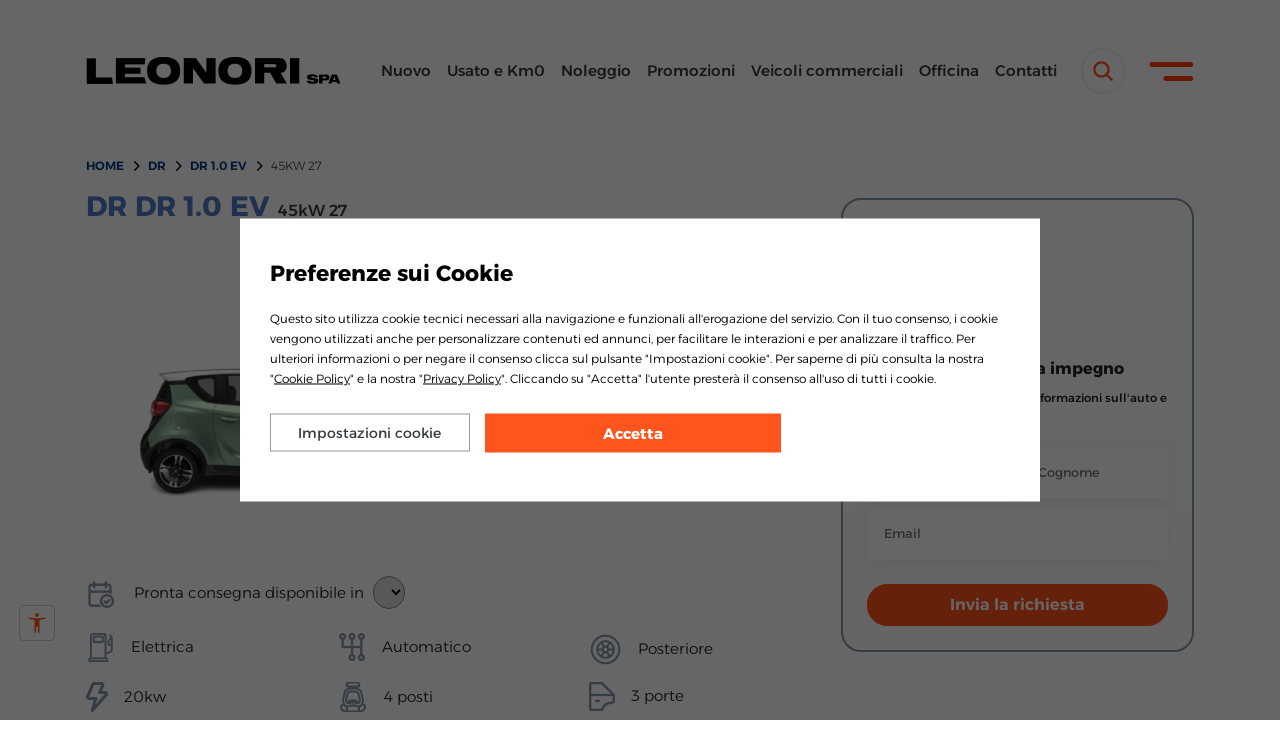

--- FILE ---
content_type: text/html; charset=UTF-8
request_url: https://www.leonori.it/dr-dr-1.0-elettrica-45kw--27--nuove-N121048-13299
body_size: 25837
content:
<!doctype html>
<html lang="it">
	<head>
		<link rel="preload" href="https://d2gavoj2soi6t.cloudfront.net/js/cookieconsent.min.js" as="script" />
		<script src="https://d2gavoj2soi6t.cloudfront.net/js/cookieconsent.min.js" async defer onload="initCookieConsent()"></script>
		<script>
			function initCookieConsent() {
				window.CookieConsent.init({
					modalMainTextMoreLink: null,
					theme: {
						barColor: '#EEE',
						barTextColor: '#000',
						barMainButtonColor: '#2C7CBF',
						barMainButtonTextColor: '#fff',
						modalMainButtonColor: '#4285F4',
						modalMainButtonTextColor: '#FFF',
					},
					language: {
						current: 'it',
						locale: {
						en: {
							barMainText: 'Questo sito utilizza cookie tecnici necessari alla navigazione e funzionali all\'erogazione del servizio. Con il tuo consenso, i cookie vengono utilizzati anche per personalizzare contenuti ed annunci, per facilitare le interazioni e per analizzare il traffico. Per ulteriori informazioni o per negare il consenso clicca sul pulsante \"Impostazioni cookie\". Per saperne di più consulta la nostra \"[[COOKIE_POLICY]]\" e la nostra \"[[PRIVACY_POLICY]]\". Cliccando su \"Accetta\" l\'utente presterà il consenso all\'uso di tutti i cookie.',
							barLinkSetting: 'Impostazioni cookie',
							barBtnAcceptAll: 'Accetta',
							modalMainTitle: 'Seleziona le tue preferenze',
							modalMainText: 'I cookie necessari sono cookie tecnici che permettono al servizio di funzionare e la loro accettazione è obbligatoria per continuare la navigazione. I cookie statistici ci consentono di monitorare l\'uso della piattaforma e renderla sempre più facile da utilizzare per i nostri utenti. I cookie di marketing ci aiutano a mostrarti contenuti mirati, secondo le tue esigenze.',
							modalBtnSave: 'Accetta selezionati',
							modalBtnAcceptAll: 'Accetta tutto',
							modalAffectedSolutions: 'Soluzioni interessate:',
							learnMore: 'Scopri di più',
							on: 'On',
							off: 'Off',
						},
						it: {
							barMainText: 'Questo sito utilizza cookie tecnici necessari alla navigazione e funzionali all\'erogazione del servizio. Con il tuo consenso, i cookie vengono utilizzati anche per personalizzare contenuti ed annunci, per facilitare le interazioni e per analizzare il traffico. Per ulteriori informazioni o per negare il consenso clicca sul pulsante \"Impostazioni cookie\". Per saperne di più consulta la nostra \"[[COOKIE_POLICY]]\" e la nostra \"[[PRIVACY_POLICY]]\". Cliccando su \"Accetta\" l\'utente presterà il consenso all\'uso di tutti i cookie.',
							barLinkSetting: 'Impostazioni cookie',
							barBtnAcceptAll: 'Accetta',
							modalMainTitle: 'Seleziona le tue preferenze',
							modalMainText: 'I cookie necessari sono cookie tecnici che permettono al servizio di funzionare e la loro accettazione è obbligatoria per continuare la navigazione. I cookie statistici ci consentono di monitorare l\'uso della piattaforma e renderla sempre più facile da utilizzare per i nostri utenti. I cookie di marketing ci aiutano a mostrarti contenuti mirati, secondo le tue esigenze.',
							modalBtnSave: 'Accetta selezionati',
							modalBtnAcceptAll: 'Accetta tutto',
							modalAffectedSolutions: 'Soluzioni interessate:',
							learnMore: 'Scopri di più',
							on: 'On',
							off: 'Off',
						}
						}
					},
					categories: {
						necessary: {
						needed: true,
						wanted: true,
						checked: true,
						language: {
							locale: {
							en: {
								name: 'Necessari',
								description: 'I cookie necessari contribuiscono a rendere fruibile il sito web abilitandone funzionalit\u00E0 di base quali la navigazione sulle pagine e l\'accesso alle aree protette del sito. Il sito web non \u00E8 in grado di funzionare correttamente senza questi cookie.',
							},
							it: {
								name: 'Necessari',
								description: 'I cookie necessari contribuiscono a rendere fruibile il sito web abilitandone funzionalit\u00E0 di base quali la navigazione sulle pagine e l\'accesso alle aree protette del sito. Il sito web non \u00E8 in grado di funzionare correttamente senza questi cookie.',
							}
							}
						}
						},
						statistiche_cookie: {
						needed: false,
						wanted: false,
						checked: false,
						language: {
							locale: {
							en: {
								name: 'Statistiche',
								description: 'I cookie statistici aiutano i proprietari del sito web a capire come i visitatori interagiscono con i siti raccogliendo e trasmettendo informazioni in forma anonima.',
							},
							it: {
								name: 'Statistiche',
								description: 'I cookie statistici aiutano i proprietari del sito web a capire come i visitatori interagiscono con i siti raccogliendo e trasmettendo informazioni in forma anonima.',
							}
							}
						}
						},
						marketing_cookie: {
						needed: false,
						wanted: false,
						checked: false,
						language: {
							locale: {
							en: {
								name: 'Marketing',
								description: 'Questi cookie sono utilizzati al fine di raccogliere informazioni sull\'uso del Sito da parte degli utenti in forma anonima quali: pagine visitate, tempo di permanenza, origini del traffico di provenienza, provenienza geografica, et\u00E0, genere e interessi ai fini di campagne di marketing.',
							},
							it: {
								name: 'Marketing',
								description: 'Questi cookie sono utilizzati al fine di raccogliere informazioni sull\'uso del Sito da parte degli utenti in forma anonima quali: pagine visitate, tempo di permanenza, origini del traffico di provenienza, provenienza geografica, et\u00E0, genere e interessi ai fini di campagne di marketing.',
							}
							}
						}
						}
					},
					services: {
						analytics: {
						category: 'statistiche_cookie',
						// Can be: dynamic-script, script-tag, wrapped, localcookie
						type: 'dynamic-script',
						search: 'analytics',
						cookies: [{
							name: '_gid',
							domain: `.${window.location.hostname}`
							},
							{
							name: '_gat',
							domain: `.${window.location.hostname}`
							},
							{
							name: '_ga',
							domain: `.${window.location.hostname}`
							},
							{
							name: 'NID',
							domain: `.${window.location.hostname}`
							},
							{
							name: 'DSID',
							domain: `.${window.location.hostname}`
							},
							{
							name: 'test_cookie',
							domain: `.${window.location.hostname}`
							},
							{
							name: 'IDE',
							domain: `.${window.location.hostname}`
							},
							{
							name: 'FPLC',
							domain: `.${window.location.hostname}`
							},
							{
							name: '__utma',
							domain: `.${window.location.hostname}`
							},
							{
							name: '__utmb',
							domain: `.${window.location.hostname}`
							},
							{
							name: '__utmc',
							domain: `.${window.location.hostname}`
							},
							{
							name: '__utmt',
							domain: `.${window.location.hostname}`
							},
							{
							name: '__utmz',
							domain: `.${window.location.hostname}`
							},
							{
							name: '__utmv',
							domain: `.${window.location.hostname}`
							},
							{
							name: 'AMP_TOKEN',
							domain: `.${window.location.hostname}`
							},
							{
							name: 'FPID',
							domain: `.${window.location.hostname}`
							},
							{
							name: 'GA_OPT_OUT',
							domain: `.${window.location.hostname}`
							},
							{
							name: '/^_ga/',
							domain: `.${window.location.hostname}`
							},
							{
							name: '/^_gac/',
							domain: `.${window.location.hostname}`
							},
							{
							name: '/^_gat/',
							domain: `.${window.location.hostname}`
							},
							{
							name: '/^_dc_gtm/',
							domain: `.${window.location.hostname}`
							},
							{
							name: '_gaexp',
							domain: `.${window.location.hostname}`
							},
							{
							name: '_gaexp_rc',
							domain: `.${window.location.hostname}`
							},
							{
							name: '_opt_awcid',
							domain: `.${window.location.hostname}`
							},
							{
							name: '_opt_awmid',
							domain: `.${window.location.hostname}`
							},
							{
							name: '_opt_awgid',
							domain: `.${window.location.hostname}`
							},
							{
							name: '_opt_awkid',
							domain: `.${window.location.hostname}`
							},
							{
							name: '_opt_utmc',
							domain: `.${window.location.hostname}`
							},
							{
							name: '_gat_UA-42135879-1',
							domain: `.${window.location.hostname}`
							}
						],
						language: {
							locale: {
								en: {
									name: 'Google Analytics'
								},
								it: {
									name: 'Google Analytics'
								}
							}
						}
						},
						facebook: {
							category: 'marketing_cookie',
							type: 'dynamic-script',
							search: 'fb',
							cookies: [{
								name: '_fbp',
								domain: `.${window.location.hostname}`
							}],
							language: {
								locale: {
									en: {
										name: 'Facebook'
									},
									it: {
										name: 'Facebook'
									}
								}
							}
						},
						adwords: {
							category: 'marketing_cookie',
							type: 'dynamic-script',
							search: '_gcl_au',
							cookies: [
								{
									name: '_gcl_au',
									domain: `.${window.location.hostname}`
								},
								{
									name: 'NID',
									domain: `.${window.location.hostname}`
								},
								{
									name: '__gads',
									domain: `.${window.location.hostname}`
								},
								{
									name: 'pm_sess',
									domain: `.${window.location.hostname}`
								},
								{
									name: 'pm_sess_NNN',
									domain: `.${window.location.hostname}`
								},
								{
									name: 'aboutads_sessNNN',
									domain: `.${window.location.hostname}`
								},
								{
									name: 'FPAU',
									domain: `.${window.location.hostname}`
								},
								{
									name: 'ANID',
									domain: `.${window.location.hostname}`
								},
								{
									name: 'AID',
									domain: `.${window.location.hostname}`
								},
								{
									name: 'TAID',
									domain: `.${window.location.hostname}`
								},
								{
									name: 'RUL',
									domain: `.${window.location.hostname}`
								},
								{
									name: 'FPGCLAW',
									domain: `.${window.location.hostname}`
								},
								{
									name: 'FPGCLGB',
									domain: `.${window.location.hostname}`
								},
								{
									name: '_gcl_gb',
									domain: `.${window.location.hostname}`
								},
								{
									name: '/^_gac_gb_/',
									domain: `.${window.location.hostname}`
								},
								{
									name: '_gcl_aw',
									domain: `.${window.location.hostname}`
								},
								{
									name: '1P_JAR',
									domain: `.${window.location.hostname}`
								},
								{
									name: 'Conversion',
									domain: `.${window.location.hostname}`
								},
								{
									name: 'YSC',
									domain: `.${window.location.hostname}`
								},
								{
									name: 'VISITOR_INFO1_LIVE',
									domain: `.${window.location.hostname}`
								},
								{
									name: 'VISITOR_INFO1_LIVE__k',
									domain: `.${window.location.hostname}`
								},
								{
									name: 'VISITOR_INFO1_LIVE__default',
									domain: `.${window.location.hostname}`
								}
							],
							language: {
								locale: {
									en: {
										name: 'Google Ads'
									},
									it: {
										name: 'Google Ads'
									}
								}
							}
						},
																		doubleclick: {
							category: 'marketing_cookie',
							type: 'dynamic-script',
							search: 'doubleclick',
							cookies: [{
								name: 'IDE',
								domain: `.doubleclick.net`
							}],
							language: {
								locale: {
								en: {
									name: 'Double click'
								},
								it: {
									name: 'Double click'
								}
								}
							}
						},
						bing: {
							category: 'marketing_cookie',
							type: 'dynamic-script',
							search: 'bing',
							cookies: [{
								name: 'MUID',
								domain: `.bing.com`
							}],
							language: {
								locale: {
								en: {
									name: 'Bing'
								},
								it: {
									name: 'Bing'
								}
								}
							}
						},
												clarity: {
							category: 'statistiche_cookie',
							type: 'dynamic-script',
							search: 'clarity',
							cookies: [{
								name: 'MUID',
								domain: '.clarity.ms'
								},
								{
								name: 'CLID',
								domain: 'www.clarity.ms'
								},
								{
								name: 'c.gif',
								domain: '.clarity.ms'
								},
								{
								name: 'c.gif',
								domain: '.clarity.ms'
								},
								{
								name: '_clck',
								domain: `.${window.location.hostname}`
								},
								{
								name: '_clsk',
								domain: `.${window.location.hostname}`
								}
							],
							language: {
								locale: {
									en: {
										name: 'Microsoft Clarity'
									},
									it: {
										name: 'Microsoft Clarity'
									}
								}
							}
						},
						hotjar: {
							category: 'statistiche_cookie',
							type: 'dynamic-script',
							search: 'hotjar',
							cookies: [{
								name: '/^_hj/',
								domain: `.${window.location.hostname}`
								}
							],
							language: {
								locale: {
									en: {
										name: 'Hotjar'
									},
									it: {
										name: 'Hotjar'
									}
								}
							}
						},
						smartlook: {
							category: 'statistiche_cookie',
							type: 'dynamic-script',
							search: 'smartlook',
							cookies: [{
								name: '/^SL_/',
								domain: `.${window.location.hostname}`
								}
							],
							language: {
								locale: {
									en: {
										name: 'Smart look'
									},
									it: {
										name: 'Smart look'
									}
								}
							}
						},
						adsenseforsearch: {
							category: 'marketing_cookie',
							type: 'dynamic-script',
							search: 'ads',
							cookies: [
								{
									name: '__gsas',
									domain: `.${window.location.hostname}`
								},
								{
									name: 'NID',
									domain: `.${window.location.hostname}`
								}
							],
							language: {
								locale: {
									en: {
										name: 'AdSense for Search'
									},
									it: {
										name: 'AdSense for Search'
									}
								}
							}
						},
						adsense: {
							category: 'marketing_cookie',
							type: 'dynamic-script',
							search: 'ads',
							cookies: [
								{
									name: '__gpi',
									domain: `.${window.location.hostname}`
								},
								{
									name: '__gpi_optout',
									domain: `.${window.location.hostname}`
								},
								{
									name: 'DSID',
									domain: `.${window.location.hostname}`
								},
								{
									name: 'test_cookie',
									domain: `.${window.location.hostname}`
								},
								{
									name: 'id',
									domain: `.${window.location.hostname}`
								},
								{
									name: '__gads',
									domain: `.${window.location.hostname}`
								},
								{
									name: 'GED_PLAYLIST_ACTIVITY',
									domain: `.${window.location.hostname}`
								},
								{
									name: 'ACLK_DATA',
									domain: `.${window.location.hostname}`
								}
							],
							language: {
								locale: {
									en: {
										name: 'AdSense'
									},
									it: {
										name: 'AdSense'
									}
								}
							}
						},
						admanager: {
							category: 'marketing_cookie',
							type: 'dynamic-script',
							search: 'manager',
							cookies: [
								{
									name: '__gpi',
									domain: `.${window.location.hostname}`
								},
								{
									name: '__gpi_optout',
									domain: `.${window.location.hostname}`
								},
								{
									name: 'DSID',
									domain: `.${window.location.hostname}`
								},
								{
									name: 'test_cookie',
									domain: `.${window.location.hostname}`
								},
								{
									name: 'id',
									domain: `.${window.location.hostname}`
								},
								{
									name: '__gads',
									domain: `.${window.location.hostname}`
								},
								{
									name: 'GED_PLAYLIST_ACTIVITY',
									domain: `.${window.location.hostname}`
								},
								{
									name: 'ACLK_DATA',
									domain: `.${window.location.hostname}`
								},
								{
									name: 'IDE',
									domain: `.${window.location.hostname}`
								}
							],
							language: {
								locale: {
									en: {
										name: 'Google Ad Manager'
									},
									it: {
										name: 'Google Ad Manager'
									}
								}
							}
						},
						campaignmanager: {
							category: 'marketing_cookie',
							type: 'dynamic-script',
							search: 'manager',
							cookies: [
								{
									name: 'DSID',
									domain: `.${window.location.hostname}`
								},
								{
									name: 'test_cookie',
									domain: `.${window.location.hostname}`
								},
								{
									name: 'id',
									domain: `.${window.location.hostname}`
								},
								{
									name: 'pm_sess',
									domain: `.${window.location.hostname}`
								},
								{
									name: 'pm_sess_NNN',
									domain: `.${window.location.hostname}`
								},
								{
									name: 'aboutads_sessNNN',
									domain: `.${window.location.hostname}`
								},
								{
									name: 'FPAU',
									domain: `.${window.location.hostname}`
								},
								{
									name: 'ANID',
									domain: `.${window.location.hostname}`
								},
								{
									name: 'AID',
									domain: `.${window.location.hostname}`
								},
								{
									name: 'IDE',
									domain: `.${window.location.hostname}`
								},
								{
									name: 'TAID',
									domain: `.${window.location.hostname}`
								},
								{
									name: 'FPGCLDC',
									domain: `.${window.location.hostname}`
								},
								{
									name: '_gcl_dc',
									domain: `.${window.location.hostname}`
								},
								{
									name: '_gcl_au',
									domain: `.${window.location.hostname}`
								},
								{
									name: 'FLC',
									domain: `.${window.location.hostname}`
								},
								{
									name: 'APC',
									domain: `.${window.location.hostname}`
								}
							],
							language: {
								locale: {
									en: {
										name: 'Campaign Manager'
									},
									it: {
										name: 'Campaign Manager'
									}
								}
							}
						},
						displayvideo: {
							category: 'marketing_cookie',
							type: 'dynamic-script',
							search: 'video',
							cookies: [
								{
									name: 'DSID',
									domain: `.${window.location.hostname}`
								},
								{
									name: 'test_cookie',
									domain: `.${window.location.hostname}`
								},
								{
									name: 'id',
									domain: `.${window.location.hostname}`
								},
								{
									name: '__gads',
									domain: `.${window.location.hostname}`
								},
								{
									name: 'pm_sess',
									domain: `.${window.location.hostname}`
								},
								{
									name: 'pm_sess_NNN',
									domain: `.${window.location.hostname}`
								},
								{
									name: 'aboutads_sessNNN',
									domain: `.${window.location.hostname}`
								},
								{
									name: 'FPAU',
									domain: `.${window.location.hostname}`
								},
								{
									name: 'ANID',
									domain: `.${window.location.hostname}`
								},
								{
									name: 'AID',
									domain: `.${window.location.hostname}`
								},
								{
									name: 'IDE',
									domain: `.${window.location.hostname}`
								},
								{
									name: 'TAID',
									domain: `.${window.location.hostname}`
								},
								{
									name: 'FPGCLDC',
									domain: `.${window.location.hostname}`
								},
								{
									name: '_gcl_dc',
									domain: `.${window.location.hostname}`
								},
								{
									name: '_gcl_au',
									domain: `.${window.location.hostname}`
								},
								{
									name: 'FLC',
									domain: `.${window.location.hostname}`
								},
								{
									name: 'RUL',
									domain: `.${window.location.hostname}`
								},
								{
									name: 'APC',
									domain: `.${window.location.hostname}`
								}
							],
							language: {
								locale: {
									en: {
										name: 'Display & Video 360'
									},
									it: {
										name: 'Display & Video 360'
									}
								}
							}
						},
						searchads: {
							category: 'marketing_cookie',
							type: 'dynamic-script',
							search: 'ads',
							cookies: [
								{
									name: 'DSID',
									domain: `.${window.location.hostname}`
								},
								{
									name: 'test_cookie',
									domain: `.${window.location.hostname}`
								},
								{
									name: 'id',
									domain: `.${window.location.hostname}`
								},
								{
									name: 'pm_sess',
									domain: `.${window.location.hostname}`
								},
								{
									name: 'pm_sess_NNN',
									domain: `.${window.location.hostname}`
								},
								{
									name: 'aboutads_sessNNN',
									domain: `.${window.location.hostname}`
								},
								{
									name: 'FPAU',
									domain: `.${window.location.hostname}`
								},
								{
									name: 'ANID',
									domain: `.${window.location.hostname}`
								},
								{
									name: 'AID',
									domain: `.${window.location.hostname}`
								},
								{
									name: 'IDE',
									domain: `.${window.location.hostname}`
								},
								{
									name: 'TAID',
									domain: `.${window.location.hostname}`
								},
								{
									name: 'FPGCLDC',
									domain: `.${window.location.hostname}`
								},
								{
									name: '_gcl_dc',
									domain: `.${window.location.hostname}`
								},
								{
									name: '_gcl_au',
									domain: `.${window.location.hostname}`
								},
								{
									name: 'FLC',
									domain: `.${window.location.hostname}`
								}
							],
							language: {
								locale: {
									en: {
										name: 'Search Ads 360'
									},
									it: {
										name: 'Search Ads 360'
									}
								}
							}
						},
						youtube: {
							category: 'marketing_cookie',
							type: 'dynamic-script',
							search: 'you',
							cookies: [
								{
									name: 'GED_PLAYLIST_ACTIVITY',
									domain: `.${window.location.hostname}`
								},
								{
									name: 'ACLK_DATA',
									domain: `.${window.location.hostname}`
								},
								{
									name: 'YSC',
									domain: `.${window.location.hostname}`
								},
								{
									name: 'VISITOR_INFO1_LIVE',
									domain: `.${window.location.hostname}`
								},
								{
									name: 'VISITOR_INFO1_LIVE__k',
									domain: `.${window.location.hostname}`
								},
								{
									name: 'VISITOR_INFO1_LIVE__default',
									domain: `.${window.location.hostname}`
								}
							],
							language: {
								locale: {
									en: {
										name: 'Youtube'
									},
									it: {
										name: 'Youtube'
									}
								}
							}
						},
						fundingchoices: {
							category: 'marketing_cookie',
							type: 'dynamic-script',
							search: 'fun',
							cookies: [
								{
									name: 'FCCDCF',
									domain: `.${window.location.hostname}`
								},
								{
									name: 'FCNEC',
									domain: `.${window.location.hostname}`
								}
							],
							language: {
								locale: {
									en: {
										name: 'Funding Choices'
									},
									it: {
										name: 'Funding Choices'
									}
								}
							}
						},
						analyticsgts: {
							category: 'marketing_cookie',
							type: 'dynamic-script',
							search: 'ana',
							cookies: [
								{
									name: '/^_ga_/',
									domain: `.${window.location.hostname}`
								}
							],
							language: {
								locale: {
									en: {
										name: 'Google Analytics 360'
									},
									it: {
										name: 'Google Analytics 360'
									}
								}
							}
						},
						flights: {
							category: 'marketing_cookie',
							type: 'dynamic-script',
							search: 'fli',
							cookies: [
								{
									name: '_gcl_gf',
									domain: `.${window.location.hostname}`
								}
							],
							language: {
								locale: {
									en: {
										name: 'Google Flights'
									},
									it: {
										name: 'Google Flights'
									}
								}
							}
						},
						hotelads: {
							category: 'marketing_cookie',
							type: 'dynamic-script',
							search: 'hot',
							cookies: [
								{
									name: '_gcl_ha',
									domain: `.${window.location.hostname}`
								}
							],
							language: {
								locale: {
									en: {
										name: 'Google Hotel Ads'
									},
									it: {
										name: 'Google Hotel Ads'
									}
								}
							}
						},
						surveys: {
							category: 'marketing_cookie',
							type: 'dynamic-script',
							search: 'sur',
							cookies: [
								{
									name: 'PAIDCONTENT',
									domain: `.${window.location.hostname}`
								}
							],
							language: {
								locale: {
									en: {
										name: 'Google Surveys'
									},
									it: {
										name: 'Google Surveys'
									}
								}
							}
						},
						optimize: {
							category: 'marketing_cookie',
							type: 'dynamic-script',
							search: 'sur',
							cookies: [
								{
									name: '_gaexp',
									domain: `.${window.location.hostname}`
								},
								{
									name: '_gaexp_rc',
									domain: `.${window.location.hostname}`
								},
								{
									name: '_opt_awcid',
									domain: `.${window.location.hostname}`
								},
								{
									name: '_opt_awmid',
									domain: `.${window.location.hostname}`
								},
								{
									name: '_opt_awgid',
									domain: `.${window.location.hostname}`
								},
								{
									name: '_opt_awkid',
									domain: `.${window.location.hostname}`
								},
								{
									name: '_opt_utmc',
									domain: `.${window.location.hostname}`
								},
								{
									name: '_opt_expid',
									domain: `.${window.location.hostname}`
								}
							],
							language: {
								locale: {
									en: {
										name: 'Optimize'
									},
									it: {
										name: 'Optimize'
									}
								}
							}
						}
					}
				});
			}
		</script>

		<style>

			
				#cconsent-bar {
					top: 0;
					left: 0 !important;
					bottom: unset !important;
					right: unset;
					background: rgba(0, 0, 0, 0.6) !important;
					width: 100vw !important;
					height: 100vh;
					transition-delay: unset !important;
					transition: unset !important;
					z-index: 9999999!important;
				}

				#cconsent-bar .ccb__wrapper {
					padding: 30px !important;
					top: 50%;
					left: 50% !important;
					bottom: unset !important;
					right: unset;
					width: 90% !important;
					max-width: 800px !important;
					transform: translate(-50%, -50%) !important;
					background: #fff;
					position: absolute;
					max-height: 90vh!important;
					overflow: auto!important;
				}

				#cconsent-bar .ccb__right .ccb__button .ccb__edit {
					width: 27%;
					border: 1px solid #999;
					padding:9px;
					text-decoration:none;
					color:#343a40;
					display:inline-block;
					float:left;
				}

				#cconsent-bar .ccb__right .ccb__button .consent-give {
					width:40%;
					float:left;
					display:inline-block;
					font-size:15px!important; font-weight:bold;
					background-color:#c43b09;
				}

				#cconsent-bar button.btn-accetta-selezionati-custom {
					width: 27%;
					border: 1px solid #999;
					padding: 9px;
					text-decoration: none;
					color: #343a40;
					display: inline-block;
					float: left;
					background:none;
					margin-right:15px;
				}

				@media (max-width: 768px) {
					#cconsent-bar .ccb__right .ccb__button .ccb__edit {
						width: 100%;
					}

					#cconsent-bar .ccb__right .ccb__button .consent-give {
						width: 100%;
					}

					#cconsent-bar button.btn-accetta-selezionati-custom {
						width: 100%;
					}
				}

				#cconsent-modal {
					z-index: 99999999!important;
				}

				#cconsent-modal .ccm__footer button#ccm__footer__consent-modal-submit {
					background: none;
					border: 1px solid #c0c0c0;
					color: #969696;
					font-size: 12px;
				}

				#cconsent-modal .ccm__footer button.consent-give {
					background-color:#f17a1e!important;
					width:48%;
					font-weight:bold;
					font-size:15px;
				}

				#cconsent-modal .ccm__content {
					max-width: 800px !important;
					max-height: 600px !important;
					overflow-y: auto;
					background-color:#efefef;
				}

				#cconsent-bar .cc-text {
					line-height: 20px;
					font-size:12px;
				}

				#cconsent-bar .cc-text::before {
					content: "Preferenze sui Cookie";
					font-size:22px;
					font-weight:bold;
					display:block;
					margin-bottom:25px;
				}

				#cconsent-bar .ccb__right,
				#cconsent-bar .ccb__button {
					text-align: center;
					width: 100%;
					
				}

				#cconsent-bar .ccb__button * {
					display: block;
					text-align: center;
					margin-bottom: 15px;
					margin-top: 10px;
					width: 100%;
				}

			
		</style>

					<link rel="preconnect" href="https://sdk.amazonaws.com" crossorigin>
			<link rel="preconnect" href="https://cognito-identity.eu-south-1.amazonaws.com" crossorigin>
				<link rel="preconnect" href="https://fonts.googleapis.com">
		<link rel="preconnect" href="https://fonts.gstatic.com" crossorigin>

		<title>Dr  1.0 EV 0cc 0cv 45kW  27  45kW  27 </title>
		<meta charset="utf-8"/>
    	<meta name="viewport" content="width=device-width, initial-scale=1"/>
		<meta name="description" content="Scopri la Dr  1.0 EV 45kW  27  in vendita da Leonori al prezzo speciale di 0 &euro;. Non lasciarti sfuggire l'offerta selezionata per te."/>
					<meta name="robots" content="all" />
				<link rel="canonical" href="https://www.leonori.it/dr-dr-1.0-ev-elettrica-45kw--27--nuove-N121048-13299" />
		<meta property="og:type" content="article"/>
		<meta property="og:url" content="https://www.leonori.it/dr-dr-1.0-ev-elettrica-45kw--27--nuove-N121048-13299"/>
		<meta property="og:title" content="Dr  1.0 EV 0cc 0cv 45kW  27  45kW  27 "/>
		<meta property="og:image" content="https://www.leonori.it/assets/img/custom/9/default-og.jpg"/>
		<meta property="og:description" content="Scopri la Dr  1.0 EV 45kW  27  in vendita da Leonori al prezzo speciale di 0 &euro;. Non lasciarti sfuggire l'offerta selezionata per te."/>
		<meta property="og:locale" content="it_IT"/>
		<meta property="og:site_name" content="Leonori"/>
				<link rel="apple-touch-icon" sizes="57x57" href="/assets/ico/custom/9/apple-icon-57x57.png"/>
		<link rel="apple-touch-icon" sizes="60x60" href="/assets/ico/custom/9/apple-icon-60x60.png"/>
		<link rel="apple-touch-icon" sizes="72x72" href="/assets/ico/custom/9/apple-icon-72x72.png"/>
		<link rel="apple-touch-icon" sizes="76x76" href="/assets/ico/custom/9/apple-icon-76x76.png"/>
		<link rel="apple-touch-icon" sizes="114x114" href="/assets/ico/custom/9/apple-icon-114x114.png"/>
		<link rel="apple-touch-icon" sizes="120x120" href="/assets/ico/custom/9/apple-icon-120x120.png"/>
		<link rel="apple-touch-icon" sizes="144x144" href="/assets/ico/custom/9/apple-icon-144x144.png"/>
		<link rel="apple-touch-icon" sizes="152x152" href="/assets/ico/custom/9/apple-icon-152x152.png"/>
		<link rel="apple-touch-icon" sizes="180x180" href="/assets/ico/custom/9/apple-icon-180x180.png"/>
		<link rel="icon" type="image/png" sizes="192x192"  href="/assets/ico/custom/9/android-icon-192x192.png"/>
		<link rel="icon" type="image/png" sizes="32x32" href="/assets/ico/custom/9/favicon-32x32.png"/>
		<link rel="icon" type="image/png" sizes="96x96" href="/assets/ico/custom/9/favicon-96x96.png"/>
		<link rel="icon" type="image/png" sizes="16x16" href="/assets/ico/custom/9/favicon-16x16.png"/>
					<link rel="manifest" href="/manifest.webmanifest"/>
				<meta name="msapplication-TileColor" content="#ffffff"/>
		<meta name="msapplication-TileImage" content="/assets/ico/custom/9/ms-icon-144x144.png"/>
		<meta name="theme-color" content="#ffffff"/>
		
		
		<link rel="preload" href="/assets/css/public.css?v=20260122" as="style" />
					<link rel="preload" href="/media/sito.9-20260122.css" as="style" />
			<link rel="preload" href="/media/sito.9-20260122.js" as="script" />
		  		<link rel="preload" href="/assets/css/custom/9.css?v=20260122" as="style" />

		<link rel="preload" href="/assets/js/custom/9.js" as="script" />
		
						  <link href="https://cdn.jsdelivr.net/npm/bootstrap@5.0.0-alpha1/dist/css/bootstrap.min.css" rel="stylesheet">


<link rel="stylesheet" href="/assets/css/public.css?v=20260122"/>
  <link rel="stylesheet" href="/media/sito.9-20260122.css"/>
<link rel="stylesheet" href="/assets/css/custom/9.css?v=20260122"/>

		
	<link rel="stylesheet" type="text/css" href="//cdn.jsdelivr.net/npm/slick-carousel@1.8.1/slick/slick.css"/>
	<link rel="stylesheet" type="text/css" href="//cdn.jsdelivr.net/npm/slick-carousel@1.8.1/slick/slick-theme.css"/>
  	</head>
	  <body class="at9 scheda scheda5">
    <script>
      window.dataLayer = window.dataLayer || [];
      function gtag(){dataLayer.push(arguments);}

      gtag('consent', 'default', {
        'ad_storage': 'denied',
        'ad_user_data': 'denied',
        'ad_personalization': 'denied',
        'analytics_storage': 'denied'
      });

    </script>

    <script>

    function getCookieConsent(cname) {
        var name = cname + "=";
        var ca = document.cookie.split(';');
        for (var i = 0; i < ca.length; i++) {
          var c = ca[i];
          while (c.charAt(0) == ' ') {
            c = c.substring(1);
          }
          if (c.indexOf(name) == 0) {
            return c.substring(name.length, c.length);
          }
        }
        return false;
      }


      var consent = getCookieConsent("cookiepref");
      if (consent > "") {
        var cookieConsent = JSON.parse(consent);
        gtag('consent', 'update', {
          'ad_storage': (cookieConsent.cookie.statistiche ? "granted" : "denied"),
          'ad_user_data': (cookieConsent.cookie.marketing ? "granted" : "denied"),
          'ad_personalization': (cookieConsent.cookie.marketing ? "granted" : "denied"),
          'analytics_storage': (cookieConsent.cookie.statistiche ? "granted" : "denied")
        });
      }
    </script>

          <!-- Google Tag Manager (noscript) -->
      <noscript><iframe src="https://www.googletagmanager.com/ns.html?id=GTM-KXNSKNC"
      height="0" width="0" style="display:none;visibility:hidden"></iframe></noscript>
      <!-- End Google Tag Manager (noscript) -->
		                  <header class="header11 py-4 py-lg-5">
    <div class="menuall" id="mobilemenu">
        <div class="menu">
            <img src="/assets/img/custom/9/icona-chiudi.png" alt="Chiudi menu" class="img-fluid openhidemobilemenu">
            <a href="/" class="d-block text-center mb-3 d-lg-none" title="Homepage Leonori">
                                    <img src="/assets/img/custom/9/logo.png" class="logo" alt="logo">
                            </a>
            <ul class="list-unstyled mb-0 mr-3 mr-xl-5">
                <li class="d-lg-none">
                    <a href="/auto-nuove" class="text-dark text-decoration-none py-2 px-2 px-xl-4" title="Auto nuove pronta consegna">Nuovo</a>
                </li>
                <li class="d-lg-none">
                    <a href="/ricerca-auto-usate-km0" class="text-dark text-decoration-none py-2 px-2 px-xl-4" title="Veicoli usati e km0">Usato e Km0</a>
                </li>
                <li class="d-lg-none">
                    <a href="/noleggio" class="text-dark text-decoration-none py-2 px-2 px-xl-4" title="Noleggio breve e lungo termine">Noleggio</a>
                </li>
                <li class="d-lg-none">
                    <a href="/offerte-auto-nuove" class="text-dark text-decoration-none py-2 px-2 px-xl-4" title="Scopri tutte le auto in promozione">Promozioni</a>
                </li>
                <li class="d-lg-none">
                    <a href="/officina" class="text-dark text-decoration-none py-2 px-2 px-xl-4" title="Assistenza e servizi post-vendita">Officina</a>
                </li>
                <li class="d-lg-none">
                    <a href="/contatti" class="text-dark text-decoration-none py-2 px-2 px-xl-4" title="Contatti">Contatti</a>
                </li>
                <li class="d-lg-none">
                    <a href="/veicoli-commerciali" class="text-dark text-decoration-none py-2 px-2 px-xl-4" title="Scopri la gamma di veicoli commerciali">Veicoli commerciali</a>
                </li>
                <li>
                    <a href="/p/focaccia-store-veicoli-allestiti" class="text-dark text-decoration-none py-2 px-2 px-xl-4" title="Scopri i veicoli allestiti">Veicoli allestiti</a>
                </li>
                <li>
                    <a href="/electric-hub" class="text-dark text-decoration-none py-2 px-2 px-xl-4" title="Scopri la nostra gamma elettrica">Gamma elettrica</a>
                </li>
                <li>
                    <a href="/blog" class="text-dark text-decoration-none py-2 px-2 px-xl-4" title="Blog">Blog</a>
                </li>
                <li>
                    <a href="/leonori-per-il-sociale" class="text-dark text-decoration-none py-2 px-2 px-xl-4" title="Leonori per il sociale">Leonori per il sociale</a>
                </li>
                <li>
                    <a href="/contatti" class="text-dark text-decoration-none py-2 px-2 px-xl-4" title="Vieni a trovarci presso le nostre sedi">Sedi</a>
                </li>
                <li>
                    <a href="/chi-siamo" class="text-dark text-decoration-none py-2 px-2 px-xl-4" title="Chi siamo">Chi siamo</a>
                </li>
                <li>
                    <a href="/job" class="text-dark text-decoration-none py-2 px-2 px-xl-4" title="Lavora con noi">Lavora con noi</a>
                </li>
            </ul>
        </div>
    </div>
    <div class="container">
        <div class="row">
            <div class="col-12 d-flex justify-content-between align-items-center">
                <img src="/assets/img/custom/9/menu-mobile.png" class="d-lg-none openhidemobilemenu" alt="menu">
                <a href="/" title="Homepage Leonori">
                                            <img src="/assets/img/custom/9/logo.png" class="logo" alt="logo">
                                    </a>
                <img src="/assets/img/custom/9/search.png" class="d-lg-none ricerca-header full-form-ricerca" alt="cerca">
                <div class="d-none d-lg-flex align-items-center">
                    <ul class="d-none d-lg-flex list-inline list-unstyled mb-0 mr-3 justify-content-between">
                        <li>
                            <a href="/auto-nuove" class="text-dark text-decoration-none py-2 px-2 px-xxl-3 fw-500 text-nowrap" title="Auto nuove pronta consegna">Nuovo</a>
                        </li>
                        <li>
                            <a href="/ricerca-auto-usate-km0" class="text-dark text-decoration-none py-2 px-2 px-xxl-3 fw-500 text-nowrap" title="Veicoli usati e km0">Usato e Km0</a>
                        </li>
                        <li>
                            <a href="/noleggio" class="text-dark text-decoration-none py-2 px-2 px-xxl-3 fw-500" title="Noleggio breve e lungo termine">Noleggio</a>
                        </li>
                        <li>
                            <a href="/offerte-auto-nuove" class="text-dark text-decoration-none py-2 px-2 px-xxl-3 fw-500" title="Scopri tutte le auto in promozione">Promozioni</a>
                        </li>
                        <li>
                            <a href="/veicoli-commerciali" class="text-dark text-decoration-none py-2 px-2 px-xxl-3 fw-500 text-nowrap" title="Scopri la gamma di veicoli commerciali">Veicoli commerciali</a>
                        </li>
                        <li>
                            <a href="/officina" class="text-dark text-decoration-none py-2 px-2 px-xxl-3 fw-500" title="Assistenza e servizi post-vendita">Officina</a>
                        </li>
                        <li>
                            <a href="/contatti" class="text-dark text-decoration-none py-2 px-2 px-xxl-3 fw-500" title="Contatti">Contatti</a>
                        </li>
                    </ul>
                    <button type="button" class="px-0 input-group d-none d-lg-block bg-white align-items-center rounded-pill ricerca-header full-form-ricerca cp cursor-pointer border border-2 border-celestino">
                                                <img src="/assets/img/custom/9/search-desktop.png" class="p-2" alt="cerca" width="40px" height="40px">
                    </button>
                    <img src="/assets/img/custom/9/menu-desktop.png" class="d-none d-lg-inline pl-4 cp cursor-pointer openhidemobilemenu" alt="menu">
                </div>
            </div>
            <div class="w-100 full-search-form" style="z-index:999; display:none; margin-top:20px;">
                <div class="position-relative">
                    <form action="/ricerca/sito">
                        <div class="input-group">
                            <div class="position-relative" style="flex:1;">
                                <input required onkeydown="return (event.keyCode!=13);" class="form-control border border-light" autocomplete="off" name="q" id="inputsearchtext" type="text" style="height:40px; font-size:20px; z-index:1; padding:15px; border:0;" placeholder="Ricerca la tua auto (Peugeot 3008, Auto elettriche, ...)">
                                <div style="background:white; z-index:2; margin-top:0px; padding:15px; border-bottom-left-radius:.25rem; border-bottom-right-radius:.25rem; width:100%; position:absolute;" id="suggestsearch">
                                    <div class="first">
                                    </div>
                                    <div class="second">
                                    </div>
                                </div>
                            </div>
                            <button class="btn btn-blu text-white ml-0 ml-lg-2 mt-1 mt-lg-0" type="submit" name="isnuovo" value="1" aria-label="Ricerca nuovo">Ricerca nuovo</button>
                            <button class="btn btn-ottanio text-white ml-0 ml-lg-1 mt-1 mt-lg-0" type="submit" name="isusato" value="1" aria-label="Ricerca usato">Ricerca usato</button>
                                                    </div>
                    </form>
                </div>
            </div>
        </div>
    </div>
</header>        <main>
    <div class="container">
        <div class="row">
            <div class="col-12">
                                    <div class="breadcrumbs">
                    <span><a href="/">Home</a></span>
        <img src="/assets/img/icone/arrow-right.svg" alt="Icona freccia destra" />
                              <span><a href="/ricerca-usate-km0-dr">Dr</a></span>
        <img src="/assets/img/icone/arrow-right.svg" alt="Icona freccia destra" />
                              <span><a href="/ricerca-usate-km0-dr-dr-10-ev">Dr 1.0 EV</a></span>
        <img src="/assets/img/icone/arrow-right.svg" alt="Icona freccia destra" />
                      <span class="active">45kW  27 </span>
      </div>
                            </div>
            <div class="col-12 col-lg-8">
                <div class="card radius-20 shadow border-0 shadow-lg-0">
                    <div class="card-body px-3 py-2 px-lg-0 py-lg-0">
                                                    <div class="gallery gallery6">
    <div class="d-none d-lg-flex justify-content-between flex-column mb-4">
        <h1 class="h2 text-nuovo fw-bold">DR DR 1.0 EV <span class="text-dark h5 fw-normal">45kW  27 </span></h1>
                    <div class="d-none d-lg-block mt-2">
                    
            </div>
            </div>
    <div class="row">
                    <div class="col-12 col-md-8 col-lg-6">
                <img src="https://www.leonori.it/media/cache/resolve/medium/uploads/serie/1.0ev-dr-leonori.png" class="w-100 radius-20" alt="Foto Dr Dr 1.0 EV" />
            </div>
            </div>
</div>

<div class="fotoall-desktop" id="fotoalld">
  <div class="slider">
    <div id="carouselschedafull" class="carousel slide" data-ride="carousel" data-interval="false">
            <img src="/assets/img/custom/9/icona-chiudi-bianca.png" alt="Chiudi" class="img-fluid close" data-open-close="fotoalld" />
      <div class="d-none d-md-block full-div" data-open-close="fotoalld"></div>
      <div class="carousel-inner">
                  <img alt="Immagine 1 Dr Dr 1.0 EV" class="carousel-item active lazy" data-src="https://d2hb9o4mqp6pm5.cloudfront.net/foto/9/13299/1_.webp?v=300100" />
                  <img alt="Immagine 0 Dr Dr 1.0 EV" class="carousel-item  lazy" data-src="https://d2hb9o4mqp6pm5.cloudfront.net/foto/9/13299/0_.webp?v=300100" />
              </div>
      <a class="carousel-control-prev" href="#carouselschedafull" role="button" data-slide="prev" aria-label="Immagine precedente">
        <span class="carousel-control-prev-icon" aria-hidden="true"></span>
      </a>
      <a class="carousel-control-next" href="#carouselschedafull" role="button" data-slide="next" aria-label="Immagine successiva">
        <span class="carousel-control-next-icon" aria-hidden="true"></span>
      </a>
    </div>
  </div>
</div>                                                <div class="d-lg-none">
                                                            <div class="details details6 p-2 p-lg-4 border-lg border-2 radius-20 position-sticky" style="top:25px; background: rgba(246, 249, 255, 0.25); border: 1.5px solid #8896AB;">
    <div class="d-lg-none mt-3 simodal">
                    <div class="mb-3 text-center">
                    
            </div>
                <div class="d-flex justify-content-between align-items-center">
            <h1 class="h3 text-nuovo fw-bold mb-0">
                DR DR 1.0 EV
            </h1>
            <div>
            </div>
        </div>
        <p class="fw-normal">45kW  27 </p>
    </div>
        <div class="mt-3 nomodal">
        <div class="row">
            <div class="col-12">
                                    <p>
                        <small class="fw-500">Prezzo listino:</small><br/>
                        <span class="h1 text-primary fw-bold">26.900&euro;</span>
                        <small class="d-none d-lg-inline fw-500"><br/><small>IVA e Garanzia inclusi</small></small>
                    </p>
                            </div>
                    </div>
    </div>
    
                                                        <div class="d-lg-none mt-3 nomodal">
        <div class="row">
                            <div class="col-12 align-items-center d-flex mb-3">
                    <img src="/assets/img/custom/9/iconscheda/calendar.png" class="mr-2"  alt="icona colore" />
                    <span class="ms-2 ml-2">Colori disp.</span><br/>
                        <select class="selectColore">
            </select>

                </div>
                                        <div class="col-6 align-items-center d-flex mb-2">
                    <img src="/assets/img/custom/9/iconscheda/carburante.png" class="mr-2 icone" alt="icona carburante" />
                    <span>Elettrica</span>
                </div>
                                        <div class="col-6 align-items-center d-flex mb-2">
                    <img src="/assets/img/custom/9/iconscheda/cambio.png" class="mr-2 icone" alt="icona cambio" />
                    <span>Automatico</span>
                </div>
                                        <div class="col-6 align-items-center d-flex mb-2">
                    <img src="/assets/img/custom/9/iconscheda/colore.png" class="mr-2 icone" alt="icona colore" />
                    <span>Green-White</span>
                </div>
                                </div>
    </div>
</div>                                                    </div>
                    </div>
                </div>
                                    <div class="features features4">
    <div class="mt-5 d-none d-lg-block">
        <div class="row">
                            <div class="col-12 mb-4">
                    <img src="/assets/img/custom/9/iconscheda/calendar.png" class="mr-2" alt="icona pronta consegna" />
                    <span class="ms-2 ml-2">Pronta consegna disponibile in</span>
                        <select class="selectColore">
            </select>

                </div>
                                        <div class="col-6 col-lg-4 mb-3">
                    <div class="d-flex align-items-center">
                        <img src="/assets/img/custom/9/iconscheda/carburante.png" class="mr-2" alt="icona carburante" />
                        <span class="ms-2 ml-2">
                            Elettrica
                                                    </span>
                    </div>
                </div>
                                        <div class="col-6 col-lg-4 mb-3">
                    <div class="d-flex align-items-center">
                        <img src="/assets/img/custom/9/iconscheda/cambio.png" class="mr-2" alt="icona cambio" />
                        <span class="ms-2 ml-2">Automatico</span>
                    </div>
                </div>
                                    <div class="col-6 col-lg-4 mb-3">
                <div class="d-flex align-items-center">
                    <img src="/assets/img/custom/9/iconscheda/trazione.png" class="mr-2" alt="icona trazione" />
                    <span class="ms-2 ml-2">Posteriore</span>
                </div>
            </div>
                                        <div class="col-6 col-lg-4 mb-3">
                    <div class="d-flex align-items-center">
                        <img src="/assets/img/custom/9/iconscheda/energia.png" class="mr-2" alt="icona potenza" />
                        <span class="ms-2 ml-2">
                                                                                        20kw
                                                    </span>
                    </div>
                </div>
                                        <div class="col-6 col-lg-4 mb-3">
                    <div class="d-flex align-items-center">
                        <img src="/assets/img/custom/9/iconscheda/posti.png" class="mr-2" alt="icona posti" />
                        <span class="ms-2 ml-2">4 posti</span>
                    </div>
                </div>
                                        <div class="col-6 col-lg-4 mb-3">
                    <div class="d-flex align-items-center">
                        <img src="/assets/img/custom/9/iconscheda/porte.png" class="mr-2" alt="icona porte" />
                        <span class="ms-2 ml-2">3 porte</span>
                    </div>
                </div>
                    </div>
    </div>
            <div class="mt-5">
            <h2 class="position-relative fw-bold titoloconlinea mb-4 h4">
                <span class="position-relative pr-5 bg-white">
                    <img src="/assets/img/custom/9/iconscheda/optional.png" class="mr-2" alt="icona optional" /> Optional inclusi
                </span>
            </h2>
            <div class="col-12">
                <div class="row">
                                                                                                                                        <div class="col-6 col-lg-4 mb-3">
                                <span class="d-flex align-items-center">
                                    <i class="fa fa-circle mr-2" style="font-size:4px;"></i> Climatizzatore
                                </span>
                            </div>
                                                                                                                        <div class="col-6 col-lg-4 mb-3">
                                <span class="d-flex align-items-center">
                                    <i class="fa fa-circle mr-2" style="font-size:4px;"></i> Sedili anteriori elettrici
                                </span>
                            </div>
                                                                                                                        <div class="col-6 col-lg-4 mb-3">
                                <span class="d-flex align-items-center">
                                    <i class="fa fa-circle mr-2" style="font-size:4px;"></i> Sedili abbattibili
                                </span>
                            </div>
                                                                                                                        <div class="col-6 col-lg-4 mb-3">
                                <span class="d-flex align-items-center">
                                    <i class="fa fa-circle mr-2" style="font-size:4px;"></i> Volante
                                </span>
                            </div>
                                                                                                                        <div class="col-6 col-lg-4 mb-3">
                                <span class="d-flex align-items-center">
                                    <i class="fa fa-circle mr-2" style="font-size:4px;"></i> Keyless System
                                </span>
                            </div>
                                                                                                                        <div class="col-6 col-lg-4 mb-3">
                                <span class="d-flex align-items-center">
                                    <i class="fa fa-circle mr-2" style="font-size:4px;"></i> Garanzie
                                </span>
                            </div>
                                                                                                                                                                                                                                                                                                                                                                                                                                                                                                                                                                                                                                                                                                                                                                                                                                                                                                                                                                                                                                                                                                                                                                                                                                                                                                                                                                                                                                                                                                                                                                                                                                                                                                                                                                                                                                                                                                                                                                                                                                                                                                                    <div class="col-12 mt-4 mb-4 text-center text-md-left">
                        <button class="btn btn-white border border-secondary rounded px-5 ahe_optional_view" data-toggle="modal" data-target="#modalOptional">Visualizza tutti gli optional inclusi</button>
                    </div>
                </div>
            </div>
        </div>
        <div class="mt-5">
        <h2 class="position-relative fw-bold titoloconlinea mb-4 h4">
            <span class="position-relative pr-5 bg-white">
                <img src="/assets/img/custom/9/iconscheda/datitecnici.png" class="mr-2" alt="icona dati tecnici" /> Dati tecnici veicolo
            </span>
        </h2>
        <div class="row">
                            <div class="col-6 col-lg-4 mb-3">
                    <span class="d-flex align-items-center">
                        <i class="fa fa-circle mr-2" style="font-size:4px;"></i> RIF: N121048
                    </span>
                </div>
                                        <div class="col-6 col-lg-4 mb-3">
                    <span class="d-flex align-items-center">
                        <i class="fa fa-circle mr-2" style="font-size:4px;"></i> Berlina
                    </span>
                </div>
                                        <div class="col-6 col-lg-4 mb-3">
                    <span class="d-flex align-items-center">
                        <i class="fa fa-circle mr-2" style="font-size:4px;"></i> 3 Porte
                    </span>
                </div>
                                        <div class="col-6 col-lg-4 mb-3">
                    <span class="d-flex align-items-center">
                        <i class="fa fa-circle mr-2" style="font-size:4px;"></i> 4 Posti
                    </span>
                </div>
                                                    <div class="col-6 col-lg-4 mb-3">
                    <span class="d-flex align-items-center">
                        <i class="fa fa-circle mr-2" style="font-size:4px;"></i> 1 Marce
                    </span>
                </div>
                        <div class="col-12 mt-4 mb-4 text-center text-md-left">
                <button class="btn btn-white border border-secondary rounded px-5" data-toggle="modal" data-target="#modalDatiTecnici">Visualizza tutti i dati tecnici del veicolo</button>
            </div>
        </div>
    </div>
        <div class="mt-5 mb-5 pt-5">
        <h3 class="fw-bold text-center mb-5">I vantaggi Leonori</h3>
                    <div class="row">
                <div class="col-6 col-lg-3 mb-2">
                    <div class="bg-shadow-blu-nuovo p-3 radius-20 h-100 text-center">
                        <img src="/assets/img/custom/9/domicilio.png" class="mb-3" alt="icona consegna domicilio" />
                        <p class="text-white mb-0 font-weight-bold">Possibilit&agrave; di<br/>consegna a<br/>DOMICILIO</p>
                    </div>
                </div>
                <div class="col-6 col-lg-3 mb-2">
                    <div class="bg-shadow-blu-nuovo p-3 radius-20 h-100 text-center">
                        <img src="/assets/img/custom/9/editofferte.png" class="mb-3" alt="icona offerte" />
                        <p class="text-white mb-0 font-weight-bold">Offerte<br/>PERSONALIZZATE</p>
                    </div>
                </div>
                <div class="col-6 col-lg-3 mb-2">
                    <div class="bg-shadow-blu-nuovo p-3 radius-20 h-100 text-center">
                        <img src="/assets/img/custom/9/carwhite.png" class="mb-3" alt="icona supervalutazione usato" />
                        <p class="text-white mb-0 font-weight-bold">Supervalutiamo il<br/>tuo USATO</p>
                    </div>
                </div>
                <div class="col-6 col-lg-3 mb-2">
                    <div class="bg-shadow-blu-nuovo p-3 radius-20 h-100 text-center">
                        <img src="/assets/img/custom/9/wrenchwhite.png" class="mb-3" alt="icona officina ufficiale" />
                        <p class="text-white mb-0 font-weight-bold">Officina<br/>UFFICIALE<br/>specializzata</p>
                    </div>
                </div>
            </div>
            </div>
</div>

<div class="modal fade" id="modalOptional" tabindex="-1" aria-hidden="true">
    <div class="modal-dialog modal-lg">
        <div class="modal-content">
            <div class="modal-header d-flex justify-content between w-100 align-items-center">
                <span class="font-weight-bold h4 mb-0">Optional inclusi</span>
                <button type="button" class="btn" data-dismiss="modal" aria-label="Chiudi"><i class="fa fa-times"></i></button>
            </div>
            <div class="modal-body text-left">
                <div class="row">
                                                                                                <div class="col-12 col-lg-6 mb-3">
                                <span class="d-flex align-items-center">
                                    <i class="fa fa-circle mr-2" style="font-size:4px;"></i> Climatizzatore
                                </span>
                            </div>
                                                    <div class="col-12 col-lg-6 mb-3">
                                <span class="d-flex align-items-center">
                                    <i class="fa fa-circle mr-2" style="font-size:4px;"></i> Sedili anteriori elettrici
                                </span>
                            </div>
                                                    <div class="col-12 col-lg-6 mb-3">
                                <span class="d-flex align-items-center">
                                    <i class="fa fa-circle mr-2" style="font-size:4px;"></i> Sedili abbattibili
                                </span>
                            </div>
                                                    <div class="col-12 col-lg-6 mb-3">
                                <span class="d-flex align-items-center">
                                    <i class="fa fa-circle mr-2" style="font-size:4px;"></i> Volante
                                </span>
                            </div>
                                                    <div class="col-12 col-lg-6 mb-3">
                                <span class="d-flex align-items-center">
                                    <i class="fa fa-circle mr-2" style="font-size:4px;"></i> Keyless System
                                </span>
                            </div>
                                                    <div class="col-12 col-lg-6 mb-3">
                                <span class="d-flex align-items-center">
                                    <i class="fa fa-circle mr-2" style="font-size:4px;"></i> Garanzie
                                </span>
                            </div>
                                                    <div class="col-12 col-lg-6 mb-3">
                                <span class="d-flex align-items-center">
                                    <i class="fa fa-circle mr-2" style="font-size:4px;"></i> Garanzie
                                </span>
                            </div>
                                                    <div class="col-12 col-lg-6 mb-3">
                                <span class="d-flex align-items-center">
                                    <i class="fa fa-circle mr-2" style="font-size:4px;"></i> Chiavi e telecomandi
                                </span>
                            </div>
                                                    <div class="col-12 col-lg-6 mb-3">
                                <span class="d-flex align-items-center">
                                    <i class="fa fa-circle mr-2" style="font-size:4px;"></i> Antifurto Immobilizer
                                </span>
                            </div>
                                                    <div class="col-12 col-lg-6 mb-3">
                                <span class="d-flex align-items-center">
                                    <i class="fa fa-circle mr-2" style="font-size:4px;"></i> Chiusura centralizzata
                                </span>
                            </div>
                                                    <div class="col-12 col-lg-6 mb-3">
                                <span class="d-flex align-items-center">
                                    <i class="fa fa-circle mr-2" style="font-size:4px;"></i> Impianto audio con bluetooth
                                </span>
                            </div>
                                                    <div class="col-12 col-lg-6 mb-3">
                                <span class="d-flex align-items-center">
                                    <i class="fa fa-circle mr-2" style="font-size:4px;"></i> Impianto audio con touchscreen
                                </span>
                            </div>
                                                    <div class="col-12 col-lg-6 mb-3">
                                <span class="d-flex align-items-center">
                                    <i class="fa fa-circle mr-2" style="font-size:4px;"></i> Altoparlanti 4
                                </span>
                            </div>
                                                    <div class="col-12 col-lg-6 mb-3">
                                <span class="d-flex align-items-center">
                                    <i class="fa fa-circle mr-2" style="font-size:4px;"></i> Display multifunzione
                                </span>
                            </div>
                                                    <div class="col-12 col-lg-6 mb-3">
                                <span class="d-flex align-items-center">
                                    <i class="fa fa-circle mr-2" style="font-size:4px;"></i> Sistema di ricarica wireless per smartphone
                                </span>
                            </div>
                                                    <div class="col-12 col-lg-6 mb-3">
                                <span class="d-flex align-items-center">
                                    <i class="fa fa-circle mr-2" style="font-size:4px;"></i> Cerchi in lega da 15
                                </span>
                            </div>
                                                    <div class="col-12 col-lg-6 mb-3">
                                <span class="d-flex align-items-center">
                                    <i class="fa fa-circle mr-2" style="font-size:4px;"></i> Porta USB
                                </span>
                            </div>
                                                    <div class="col-12 col-lg-6 mb-3">
                                <span class="d-flex align-items-center">
                                    <i class="fa fa-circle mr-2" style="font-size:4px;"></i> Connessione iOS - Android
                                </span>
                            </div>
                                                    <div class="col-12 col-lg-6 mb-3">
                                <span class="d-flex align-items-center">
                                    <i class="fa fa-circle mr-2" style="font-size:4px;"></i> Specchietti retrovisori elettrici
                                </span>
                            </div>
                                                    <div class="col-12 col-lg-6 mb-3">
                                <span class="d-flex align-items-center">
                                    <i class="fa fa-circle mr-2" style="font-size:4px;"></i> Portellone bagagliaio elettrico
                                </span>
                            </div>
                                                    <div class="col-12 col-lg-6 mb-3">
                                <span class="d-flex align-items-center">
                                    <i class="fa fa-circle mr-2" style="font-size:4px;"></i> Fari a Led
                                </span>
                            </div>
                                                    <div class="col-12 col-lg-6 mb-3">
                                <span class="d-flex align-items-center">
                                    <i class="fa fa-circle mr-2" style="font-size:4px;"></i> Interni in tessuto
                                </span>
                            </div>
                                                    <div class="col-12 col-lg-6 mb-3">
                                <span class="d-flex align-items-center">
                                    <i class="fa fa-circle mr-2" style="font-size:4px;"></i> Abs
                                </span>
                            </div>
                                                    <div class="col-12 col-lg-6 mb-3">
                                <span class="d-flex align-items-center">
                                    <i class="fa fa-circle mr-2" style="font-size:4px;"></i> Controllo della frenata
                                </span>
                            </div>
                                                    <div class="col-12 col-lg-6 mb-3">
                                <span class="d-flex align-items-center">
                                    <i class="fa fa-circle mr-2" style="font-size:4px;"></i> Airbag guida
                                </span>
                            </div>
                                                    <div class="col-12 col-lg-6 mb-3">
                                <span class="d-flex align-items-center">
                                    <i class="fa fa-circle mr-2" style="font-size:4px;"></i> Airbag passeggero
                                </span>
                            </div>
                                                    <div class="col-12 col-lg-6 mb-3">
                                <span class="d-flex align-items-center">
                                    <i class="fa fa-circle mr-2" style="font-size:4px;"></i> Servosterzo
                                </span>
                            </div>
                                                    <div class="col-12 col-lg-6 mb-3">
                                <span class="d-flex align-items-center">
                                    <i class="fa fa-circle mr-2" style="font-size:4px;"></i> ESP / Electronic Stability Program
                                </span>
                            </div>
                                                    <div class="col-12 col-lg-6 mb-3">
                                <span class="d-flex align-items-center">
                                    <i class="fa fa-circle mr-2" style="font-size:4px;"></i> Sistema di riconoscimento stanchezza guidatore
                                </span>
                            </div>
                                                    <div class="col-12 col-lg-6 mb-3">
                                <span class="d-flex align-items-center">
                                    <i class="fa fa-circle mr-2" style="font-size:4px;"></i> Sicurezza
                                </span>
                            </div>
                                                    <div class="col-12 col-lg-6 mb-3">
                                <span class="d-flex align-items-center">
                                    <i class="fa fa-circle mr-2" style="font-size:4px;"></i> Sicurezza
                                </span>
                            </div>
                                                    <div class="col-12 col-lg-6 mb-3">
                                <span class="d-flex align-items-center">
                                    <i class="fa fa-circle mr-2" style="font-size:4px;"></i> Sensori parcheggio
                                </span>
                            </div>
                                                    <div class="col-12 col-lg-6 mb-3">
                                <span class="d-flex align-items-center">
                                    <i class="fa fa-circle mr-2" style="font-size:4px;"></i> Telecamera posteriore
                                </span>
                            </div>
                                                    <div class="col-12 col-lg-6 mb-3">
                                <span class="d-flex align-items-center">
                                    <i class="fa fa-circle mr-2" style="font-size:4px;"></i> Selettore stile di guida
                                </span>
                            </div>
                                                    <div class="col-12 col-lg-6 mb-3">
                                <span class="d-flex align-items-center">
                                    <i class="fa fa-circle mr-2" style="font-size:4px;"></i> Assistente al parcheggio
                                </span>
                            </div>
                                                            </div>
            </div>
        </div>
    </div>
</div>

<div class="modal fade" id="modalDatiTecnici" tabindex="-1" aria-hidden="true">
    <div class="modal-dialog modal-lg">
        <div class="modal-content">
            <div class="modal-header d-flex justify-content between w-100 align-items-center">
                <span class="font-weight-bold h4 mb-0">Dati tecnici</span>
                <button type="button" class="btn" data-dismiss="modal" aria-label="Chiudi"><i class="fa fa-times"></i></button>
            </div>
            <div class="modal-body text-left">
                <div class="row">
                                            <div class="col-12 col-lg-6 mb-3">
                            <span class="d-flex align-items-center">
                                <i class="fa fa-circle mr-2" style="font-size:4px;"></i> RIF: N121048
                            </span>
                        </div>
                                                                <div class="col-12 col-lg-6 mb-3">
                            <span class="d-flex align-items-center">
                                <i class="fa fa-circle mr-2" style="font-size:4px;"></i> Berlina
                            </span>
                        </div>
                                                                <div class="col-12 col-lg-6 mb-3">
                            <span class="d-flex align-items-center">
                                <i class="fa fa-circle mr-2" style="font-size:4px;"></i> 3 Porte
                            </span>
                        </div>
                                                                <div class="col-12 col-lg-6 mb-3">
                            <span class="d-flex align-items-center">
                                <i class="fa fa-circle mr-2" style="font-size:4px;"></i> 4 Posti
                            </span>
                        </div>
                                                                                    <div class="col-12 col-lg-6 mb-3">
                            <span class="d-flex align-items-center">
                                <i class="fa fa-circle mr-2" style="font-size:4px;"></i> 1 Marce
                            </span>
                        </div>
                                                                <div class="col-12 col-lg-6 mb-3">
                            <span class="d-flex align-items-center">
                                <i class="fa fa-circle mr-2" style="font-size:4px;"></i> 
                                                                                                    20kw
                                                            </span>
                        </div>
                                                                                    <div class="col-6 col-lg-4 mb-3">
                            <span class="d-flex align-items-center">
                                <i class="fa fa-circle mr-2" style="font-size:4px;"></i> Cambio: Automatico
                            </span>
                        </div>
                                                                <div class="col-12 col-lg-6 mb-3">
                            <span class="d-flex align-items-center">
                                <i class="fa fa-circle mr-2" style="font-size:4px;"></i> Altezza: 159
                            </span>
                        </div>
                                                                <div class="col-12 col-lg-6 mb-3">
                            <span class="d-flex align-items-center">
                                <i class="fa fa-circle mr-2" style="font-size:4px;"></i> Larghezza: 167
                            </span>
                        </div>
                                                                <div class="col-12 col-lg-6 mb-3">
                            <span class="d-flex align-items-center">
                                <i class="fa fa-circle mr-2" style="font-size:4px;"></i> Lunghezza: 320
                            </span>
                        </div>
                                                                                    <div class="col-12 col-lg-6 mb-3">
                            <span class="d-flex align-items-center">
                                <i class="fa fa-circle mr-2" style="font-size:4px;"></i> Coppia: 150
                            </span>
                        </div>
                                                                <div class="col-12 col-lg-6 mb-3">
                            <span class="d-flex align-items-center">
                                <i class="fa fa-circle mr-2" style="font-size:4px;"></i> Pneumatici anteriori: 165/65 R15
                            </span>
                        </div>
                                                                <div class="col-12 col-lg-6 mb-3">
                            <span class="d-flex align-items-center">
                                <i class="fa fa-circle mr-2" style="font-size:4px;"></i> Pneumatici posteriori: 165/65 R15
                            </span>
                        </div>
                                                                                    <div class="col-12 col-lg-6 mb-3">
                            <span class="d-flex align-items-center">
                                <i class="fa fa-circle mr-2" style="font-size:4px;"></i> Trazione: Posteriore
                            </span>
                        </div>
                                                                <div class="col-12 col-lg-6 mb-3">
                            <span class="d-flex align-items-center">
                                <i class="fa fa-circle mr-2" style="font-size:4px;"></i> Bagagliaio: 110
                            </span>
                        </div>
                                                                <div class="col-12 col-lg-6 mb-3">
                            <span class="d-flex align-items-center">
                                <i class="fa fa-circle mr-2" style="font-size:4px;"></i> Peso/Potenza: 19
                            </span>
                        </div>
                                                                <div class="col-12 col-lg-6 mb-3">
                            <span class="d-flex align-items-center">
                                <i class="fa fa-circle mr-2" style="font-size:4px;"></i> Peso: 1050
                            </span>
                        </div>
                                                        </div>
            </div>
        </div>
    </div>
</div>                            </div>
            <div class="col-12 col-lg-4 d-none d-lg-block position-relative colonnadestra pt-2">
                                    <div class="details details6 p-2 p-lg-4 border-lg border-2 radius-20 position-sticky" style="top:25px; background: rgba(246, 249, 255, 0.25); border: 1.5px solid #8896AB;">
    <div class="d-lg-none mt-3 simodal">
                    <div class="mb-3 text-center">
                    
            </div>
                <div class="d-flex justify-content-between align-items-center">
            <h1 class="h3 text-nuovo fw-bold mb-0">
                DR DR 1.0 EV
            </h1>
            <div>
            </div>
        </div>
        <p class="fw-normal">45kW  27 </p>
    </div>
        <div class="mt-3 nomodal">
        <div class="row">
            <div class="col-12">
                                    <p>
                        <small class="fw-500">Prezzo listino:</small><br/>
                        <span class="h1 text-primary fw-bold">26.900&euro;</span>
                        <small class="d-none d-lg-inline fw-500"><br/><small>IVA e Garanzia inclusi</small></small>
                    </p>
                            </div>
                    </div>
    </div>
    
            <div class="d-none d-lg-block mt-3 simodal">
            <p class="fw-bold h5">Compila il form senza impegno</p>
            <p class="mb-3 fw-500">
                <small class="fs10"><small>ti contatteremo per fornirti informazioni sull&apos;auto e l&apos;offerta</small></small>
            </p>
            <div class="form-capt">
                <div class="row">
                    <div class="col-6 pr-1">
                        <input type="text" id="form_nome" class="form-control py-3 px-3 shadow shadow-leonori border-light mb-2" placeholder="Nome" aria-label="Nome" required>
                    </div>
                    <div class="col-6 pl-1">
                        <input type="text" id="form_cognome" class="form-control py-3 px-3 shadow shadow-leonori border-light mb-2" placeholder="Cognome" aria-label="Cognome" required>
                    </div>
                    <div class="col-12">
                        <input type="email" id="form_email" class="form-control py-3 px-3 shadow shadow-leonori border-light mb-2" placeholder="Email" aria-label="Email" required>
                    </div>
                    <div class="col-12 mt-3">
                        <button type="button" class="btn btn-primary btn-lg radius-20 w-100 fw-600 check-modal-contatto">Invia la richiesta</button>
                    </div>
                </div>
            </div>
        </div>
                    <div class="d-lg-none mt-3 nomodal">
        <div class="row">
                            <div class="col-12 align-items-center d-flex mb-3">
                    <img src="/assets/img/custom/9/iconscheda/calendar.png" class="mr-2"  alt="icona colore" />
                    <span class="ms-2 ml-2">Colori disp.</span><br/>
                        <select class="selectColore">
            </select>

                </div>
                                        <div class="col-6 align-items-center d-flex mb-2">
                    <img src="/assets/img/custom/9/iconscheda/carburante.png" class="mr-2 icone" alt="icona carburante" />
                    <span>Elettrica</span>
                </div>
                                        <div class="col-6 align-items-center d-flex mb-2">
                    <img src="/assets/img/custom/9/iconscheda/cambio.png" class="mr-2 icone" alt="icona cambio" />
                    <span>Automatico</span>
                </div>
                                        <div class="col-6 align-items-center d-flex mb-2">
                    <img src="/assets/img/custom/9/iconscheda/colore.png" class="mr-2 icone" alt="icona colore" />
                    <span>Green-White</span>
                </div>
                                </div>
    </div>
</div>                                                    <div class="modal fade modaljz" id="modalcontatto" tabindex="-1" aria-hidden="true">
    <div class="modal-dialog modal-dialog-centered">
        <div class="modal-content">
            <div class="modal-header d-flex align-items-center justify-content-center w-100 pb-0 border-0">
                <span class="modal-title w-100 fw-600 h4">Completa la tua richiesta</span>
                <button type="button" class="btn" data-dismiss="modal" aria-label="Chiudi">
                    <img src="/assets/img/custom/9/icona-chiudi.png" alt="Chiudi" class="img-fluid" />
                </button>
            </div>
            <form action="/email/send" method="post" class="form-capt">
                <div aria-hidden="true" class="visually-hidden">
                    <label for="checkform" class="visually-hidden">Lascia questo campo vuoto</label>
                    <input type="text" id="checkform" name="checkform" tabindex="-1" autocomplete="off">
                </div>
                <input type="hidden" id="checkformhidden" name="checkformhidden" value="1">
                <div class="modal-body">
                    <small class="fw-500">Tratteremo i tuoi dati con la massima cura. Non li venderemo mai a terzi e li useremo solo per fornirti informazioni sull'auto e sulle nostre offerte.</small>
                    <div class="row">
                        <div class="col-12 mt-3">
                            <div class="form-check mt-2 align-items-center">
                                <input class="form-check-input trattabile-checkbox" type="checkbox" value="" id="trattabile" class="trattabile-checkbox" name="trattabile_form" />
                                <label class="form-check-label fw-500" for="trattabile">
                                    <small>Voglio sapere se il prezzo &egrave; trattabile</small>
                                </label>
                            </div>
                        </div>
                        <div class="col-12 mt-3">
                            <input type="text" name="form_telefono" class="form-control py-3 px-3 mb-2" placeholder="Telefono" aria-label="Telefono" required>
                        </div>
                        <div class="col-12">
                            <textarea class="form-control py-3 px-3 mb-2" id="textareamessage" name="form_messaggio" rows="5" placeholder="Descrivi la tua richiesta (facoltativo)" aria-label="Messaggio richiesta"></textarea>
                        </div>
                        <div class="col-12 mt-3">
                            <div class="form-check mt-2 align-items-center">
                                <input class="form-check-input privacy-checkbox" type="checkbox" value="" id="privacy" class="privacy-checkbox" name="comunicazioni_form" required>
                                <label class="form-check-label fw-500" for="privacy">
                                    <small><small>Accetto i Termini del servizio e l'<a target="_blank" href="/privacy" title="Leggi informativa privacy" class="text-secondary">informativa Privacy</a></small></small>
                                </label>
                            </div>
                            <div class="form-check mt-2 align-items-center">
                                <input class="form-check-input marketing-checkbox" type="checkbox" value="" id="marketing" name="marketing_form" required="">
                                <label class="form-check-label fw-500" for="marketing">
                                    <small><small>Presto il consenso per l&apos;invio di comunicazioni commerciali e/o promozionali su prodotti e servizi offerti da Leonori SPA</small></small>
                                </label>
                            </div>
                        </div>
                        <input type="hidden" name="form_nome" value="" />
                        <input type="hidden" name="form_cognome" value="" />
                        <input type="hidden" name="form_email" value="" />
                        <input type="hidden" name="form_tema" value="Richiesta informazioni per Dr Dr 1.0 EV 45kW  27 " />
                        <input type="hidden" name="form_prezzo" value="26900" />
                        <input type="hidden" name="nomeform" value="Nuovo - Info" />
                        <input type="hidden" name="form_id" value="13299" />
                        <input type="hidden" name="form_id_esterno" value="N121048" />
                        <input type="hidden" name="form_colore" value="" />
                                                    <input type="hidden" name="form_url" value="/dr-dr-1.0-ev-elettrica-45kw--27--nuove-N121048-13299" />
                                                <div class="col-12 mt-3">
                            <button type="submit" class="btn btn-primary btn-lg radius-20 w-100 g-recaptcha fw-600" data-sitekey="6LdNsfwZAAAAAPNEWf1fTAGQ6J0pjj97hqr_GiMY" data-callback="onSubmit" data-action="submit">Invia</button>
                        </div>
                    </div>
                </div>
            </form>
        </div>
    </div>
</div>                            </div>
        </div>
    </div>
            <div class="valutazione valutazione1 mt-5 mb-5 bg-celeste py-3">
    <div class="container">
        <div class="row">
            <div class="col-4 col-lg-6 position-relative imgabsolute">
                <img class="d-lg-none mobile" src="/assets/img/custom/9/valutazione-mobile.png" alt="Immagine valutazione mobile" />
                <img class="d-none d-lg-inline" src="/assets/img/custom/9/valutazione.png" alt="Immagine valutazione desktop" />
            </div>
            <div class="col-8 col-lg-6">
                <div class="h-100 d-flex flex-column justify-content-center">
                    <p class="fw-bold h3">Hai un usato<span class="d-none d-lg-inline"> da valutare</span>?</p>
                    <p>Applica il suo valore come permuta sui prezzi delle nostre vetture.<span class="d-none d-lg-inline"> Basta inserire targa e chilometraggio.</span></p>
                    <div class="mt-3">
                        <button class="btn btn-primary px-4 rounded" data-toggle="modal" data-target="#modalValutazione">Scopri la valutazione</button>
                    </div>
                </div>
            </div>
        </div>
    </div>
    <div class="modal fade" id="modalValutazione" tabindex="-1" aria-hidden="true">
        <div class="modal-dialog modal-lg">
            <div class="modal-content">
                <div class="modal-header d-flex justify-content between w-100 align-items-center">
                    <span class="font-weight-bold h4 mb-0">Valutazione usato</span>
                    <button type="button" class="btn" data-dismiss="modal" aria-label="Chiudi"><i class="fa fa-times"></i></button>
                </div>
                <div class="modal-body text-left">
                    <div class="step1">
                        <div class="row">
                            <div class="col-12 col-md-6">
                                <div class="form-group mb-3">
                                    <label for="targa_valutazione">Inserisci la targa</label>
                                    <input type="text" class="form-control form-control-lg " placeholder="Es. EM936RF" id="targa_valutazione" name="targa_valutazione">
                                    <div class="invalid-feedback">Inserisci una targa valida. Se la tua auto &egrave; stata immatricolata da pi&ugrave; di 10 anni contattaci</div>
                                </div>
                            </div>
                            <div class="col-12 col-md-6">
                                <div class="form-group mb-3">
                                    <label for="chilometri_valutazione">Inserisci i chilometri</label>
                                    <input type="number" class="form-control form-control-lg" placeholder="Es. 125000" id="chilometri_valutazione" name="chilometri_valutazione">
                                    <div class="invalid-feedback">Inserisci chilometri validi. Se la tua auto ha pi&ugrave; di 150.000 km contattaci.</div>
                                </div>
                            </div>
                            <div class="col-12 col-md-6">
                                <div class="form-group mb-3">
                                    <label for="nome_valutazione">Il tuo nome</label>
                                    <input type="text" class="form-control form-control-lg" placeholder="" id="nome_valutazione" name="nome_valutazione">
                                </div>
                            </div>
                            <div class="col-12 col-md-6">
                                <div class="form-group mb-3">
                                    <label for="cognome_valutazione">Il tuo cognome</label>
                                    <input type="text" class="form-control form-control-lg" placeholder="" id="cognome_valutazione" name="cognome_valutazione">
                                </div>
                            </div>
                            <div class="col-12 col-md-6">
                                <div class="form-group mb-3">
                                    <label for="email_valutazione">La tua email</label>
                                    <input type="email" class="form-control form-control-lg" placeholder="" id="email_valutazione" name="email_valutazione">
                                    <div class="invalid-feedback">Inserisci una email valida</div>
                                </div>
                            </div>
                            <div class="col-12 col-md-6">
                                <div class="form-group mb-3">
                                    <label for="telefono_valutazione">Il tuo telefono</label>
                                    <input type="tel" class="form-control form-control-lg" placeholder="" id="telefono_valutazione" name="telefono_valutazione">
                                    <div class="invalid-feedback">Inserisci un numero di telefono valido</div>
                                </div>
                            </div>
                            <div class="col-12">
                                <div class="form-check mt-2 align-items-center">
                                    <input class="form-check-input privacy-checkbox" type="checkbox" value="" id="privacy_valutazione" name="privacy_form" required>
                                    <label class="form-check-label" for="privacy_valutazione">
                                        <small><small>Accetto i Termini del servizio e l'<a target="_blank" href="/privacy" class="text-secondary">informativa Privacy</a></small></small>
                                    </label>
                                </div>
                            </div>
                            <div class="col-12">
                                <div class="form-check mt-2 align-items-center">
                                    <input class="form-check-input marketing-checkbox" type="checkbox" value="" id="marketing_valutazione" name="marketing_form" required="">
                                    <label class="form-check-label" for="marketing_valutazione">
                                        <small><small>Presto il consenso per l&apos;invio di comunicazioni commerciali e/o promozionali su prodotti e servizi offerti da Leonori SPA</small></small>
                                    </label>
                                </div>
                            </div>
                            <div class="col-12 text-center">
                                <button class="btn btn-primary btn-lg px-4 rounded btn-primo-step mt-3">CALCOLA VALUTAZIONE</button>
                            </div>
                        </div>
                    </div>
                    <div class="step2 d-none">
                        <div class="row">
                            <div class="col-12 mb-3">
                                <h5 class="fw-bold">Scegli la versione della tua auto</h5>
                            </div>
                            <div class="col-12 mb-3">
                                <div class="versioni"></div>
                            </div>
                            <div class="col-12 text-center">
                                <input type="hidden" id="mese_valutazione" />
                                <input type="hidden" id="anno_valutazione" />
                                <button class="btn btn-primary btn-lg px-4 rounded btn-secondo-step mt-3">CALCOLA VALUTAZIONE</button>
                            </div>
                        </div>
                    </div>
                    <div class="step3 d-none">
                        <div class="row">
                            <div class="col-12 mb-3 text-center">
                                <h5 class="fw-bold">Ecco la tua valutazione</h5>
                            </div>
                            <div class="col-12 mb-3 text-center">
                                <span class="h1 text-primary fw-bold d-block">
                                    <span class="valutazione"></span> &euro;
                                </span>
                            </div>
                            <div class="col-12 mb-3 text-center">
                                <p>Ti abbiamo inviato anche una mail con il riepilogo della tua valutazione</p>
                            </div>
                        </div>
                    </div>
                </div>
            </div>
        </div>
    </div>
</div>                <div class="riceviauto riceviauto1 mt-5 pt-5 mb-5">
    <div class="container">
        <div class="row">
            <div class="col-12">
                <div class="bg-grigiosgra border border-sgra py-4 px-5 radius-20">
                    <p class="text-primary fw-bold h3">Vorresti ricevere la tua auto a casa?</p>
                    <p class="mb-4">Calcola in pochi semplici passi il costo per la consegna a domicilio e ricevi la tua nuova auto comodamente a casa tua.</p>
                    <div class="row">
                        <div class="col-12 mb-2 col-lg-3">
                            <input type="text" readonly class="form-control py-3 px-3 shadow shadow-leonori border-light mb-2 bg-white" placeholder="Sede vettura" value="00166 Roma" required>
                        </div>
                        <div class="col-12 mb-2 col-lg-3">
                            <input type="text" class="form-control py-3 px-3 shadow shadow-leonori border-light mb-2" id="capconsegna" placeholder="CAP di consegna" required>
                            <div class="invalid-feedback">
                                Inserisci un CAP valido
                            </div>
                        </div>
                        <div class="col-12 mb-2 col-lg-3 text-center text-md-left">
                            <input type="hidden" id="cappartenza" value="00166" />
                            <input type="hidden" id="idAnnuncio" value="13299" />
                            <button class="btn btn-primary py-3 px-5 rounded btn-calcola-importo">
                                <span class="isloading d-none">
                                    <div class="spinner-border spinner-border-sm" role="status">
                                        <span class="visually-hidden"></span>
                                    </div>
                                </span>
                                <span class="isnotloading">
                                    Calcola importo
                                </span>
                            </button>
                        </div>
                    </div>
                    <div class="row">
                        <div class="col-12 invalid-result mt-3 d-none">
                            <p class="text-danger">Non &egrave; possibile calcolare l&apos;importo al momento</p>
                        </div>
                        <div class="col-12 valid-result mt-3 d-none">
                            <div class="row">
                                <div class="col-12 col-lg-3 bisarca">
                                    <div class="bg-white p-3 border border-secondary radius-20">
                                        <p>
                                            <i class="fas fa-truck-moving fa-2x"></i>
                                        </p>
                                        <p class="mb-0">
                                            Consegna con <span class="fw-bold">bisarca</span>
                                        </p>
                                        <p>
                                            <small>in <span class="fw-bold"><span class="giorni">0</span> giorni</span></small>
                                        </p>
                                        <p class="text-primary h3 fw-bold">
                                            <span class="prezzo">320.41</span> &euro;
                                        </p>
                                    </div>
                                </div>
                                <div class="col-12 col-lg-3 driver">
                                    <div class="bg-white p-3 border border-secondary radius-20">
                                        <p>
                                            <i class="fas fa-user fa-2x"></i>
                                        </p>
                                        <p class="mb-0">
                                            Consegna con <span class="fw-bold">driver</span>
                                        </p>
                                        <p>
                                            <small>in <span class="fw-bold"><span class="giorni">0</span> giorni</span></small>
                                        </p>
                                        <p class="text-primary h3 fw-bold">
                                            <span class="prezzo">320.41</span> &euro;
                                        </p>
                                    </div>
                                </div>
                                <div class="col-12 col-lg-3 bisarcadriver">
                                    <div class="bg-white p-3 border border-secondary radius-20">
                                        <p>
                                            <i class="fas fa-truck-moving fa-2x"></i> <i class="fas fa-user fa-2x"></i>
                                        </p>
                                        <p class="mb-0">
                                            Consegna con <span class="fw-bold">bisarca + driver</span>
                                        </p>
                                        <p>
                                            <small>in <span class="fw-bold"><span class="giorni">0</span> giorni</span></small>
                                        </p>
                                        <p class="text-primary h3 fw-bold">
                                            <span class="prezzo">320.41</span> &euro;
                                        </p>
                                    </div>
                                </div>
                                <div class="col-12 col-lg-3 driverveloce">
                                    <div class="bg-white p-3 border border-secondary radius-20">
                                        <p>
                                            <i class="fas fa-play fa-2x"></i>
                                        </p>
                                        <p class="mb-0">
                                            Consegna con <span class="fw-bold">driver veloce</span>
                                        </p>
                                        <p>
                                            <small>in <span class="fw-bold"><span class="giorni">0</span> giorni</span></small>
                                        </p>
                                        <p class="text-primary h3 fw-bold">
                                            <span class="prezzo">320.41</span> &euro;
                                        </p>
                                    </div>
                                </div>
                            </div>
                        </div>
                    </div>
                    <div class="row mt-2">
                        <div class="col-12 text-secondary">
                            <small>Servizio gestito da <img class="ml-2 karrycarlogo" src="/assets/img/custom/9/karrycar.jpg" style="max-height:100px;" alt="Logo Karrycar" /></small>
                        </div>
                    </div>
                </div>
            </div>
        </div>
    </div>
</div>                <div class="domandefaq domandefaq1 mt-5 pt-5">
    <div class="container">
        <div class="row">
            <div class="col-12">
                <h4 class="position-relative fw-bold titoloconlinea mb-4">
                    <span class="position-relative pr-5 bg-white">
                        <img src="/assets/img/custom/9/chat.png" class="mr-2" alt="domande frequenti" /> Domande frequenti
                    </span>
                </h4>
                <div class="col-12 col-lg-10 offset-lg-1">
                    <div class="accordion" id="accordionDomandeFrequenti">
                                                                            <div class="accordion-item">
                                <button class="accordion-button collapsed" type="button" data-toggle="collapse" data-target="#collapse0" aria-expanded="false" aria-controls="collapse0">
                                    Quali sono le modalit&agrave; di acquisto disponibili?
                                </button>
                                <div id="collapse0" class="accordion-collapse collapse" aria-labelledby="headingOne" data-parent="#accordionDomandeFrequenti">
                                    <div class="accordion-body">
                                        Ci teniamo ad offrire soluzioni che possano andare incontro a bisogni variegati ed eterogenei per questo proponiamo offerte sia per chi preferisce modalit&agrave; di acquisto in comode rate che per chi opta per il pagamento in contanti.
                                    </div>
                                </div>
                            </div>
                                                    <div class="accordion-item">
                                <button class="accordion-button collapsed" type="button" data-toggle="collapse" data-target="#collapse1" aria-expanded="false" aria-controls="collapse1">
                                    Posso dare la mia auto in permuta o in rottamazione?
                                </button>
                                <div id="collapse1" class="accordion-collapse collapse" aria-labelledby="headingOne" data-parent="#accordionDomandeFrequenti">
                                    <div class="accordion-body">
                                        Supervalutiamo il vecchio usato permettendo di usufruirne come permuta, scalandone il valore come agevolazione per il nuovo acquisto. Nel caso la tua auto avesse un chilometraggio molto alto o superasse un certo limite di anni, non c&apos;&egrave; alcun problema, potremmo ritirarla come rottamazione a fronte di un bonus, ove previsto, e permetterti di smaltirla occupandoci noi di tutta la parte burocratica.
                                    </div>
                                </div>
                            </div>
                                                    <div class="accordion-item">
                                <button class="accordion-button collapsed" type="button" data-toggle="collapse" data-target="#collapse2" aria-expanded="false" aria-controls="collapse2">
                                    &Egrave; possibile effettuare un test drive?
                                </button>
                                <div id="collapse2" class="accordion-collapse collapse" aria-labelledby="headingOne" data-parent="#accordionDomandeFrequenti">
                                    <div class="accordion-body">
                                        Certo, sulle vetture nuove &egrave; possibile fare prove su strada. Abbiamo, infatti, a disposizione delle auto per poterti permettere di provare il tuo modello preferito senza impegno e testare con mano l&apos;esperienza di guida. Per effettuare il test drive &egrave; fortemente consigliata la prenotazione che pu&ograve; essere effettuata telefonicamente o tramite form. Prenotando il tuo test drive possiamo assicurarti la presenza dell&apos;auto (che potrebbe gi&agrave; essere stata assegnata) e definire i tempi di prova. &Egrave; possibile anche effettuare long test drive, cio&egrave; prove che permettono di testare l&apos;auto per pi&ugrave; giorni.
                                    </div>
                                </div>
                            </div>
                                                    <div class="accordion-item">
                                <button class="accordion-button collapsed" type="button" data-toggle="collapse" data-target="#collapse3" aria-expanded="false" aria-controls="collapse3">
                                    Posso configurare la mia auto?
                                </button>
                                <div id="collapse3" class="accordion-collapse collapse" aria-labelledby="headingOne" data-parent="#accordionDomandeFrequenti">
                                    <div class="accordion-body">
                                        Assolutamente s&igrave;! I nostri esperti all&apos;acquisto ti assisteranno per supportarti nella scelta del modello, dell&apos;allestimento, degli optional e dell&apos;estetica pi&ugrave; adatta alle tue esigenze, consigliandoti accessori aggiuntivi e rispondendo ad ogni tuo eventuale dubbio.
                                    </div>
                                </div>
                            </div>
                                                    <div class="accordion-item">
                                <button class="accordion-button collapsed" type="button" data-toggle="collapse" data-target="#collapse4" aria-expanded="false" aria-controls="collapse4">
                                    Cosa si intende per pronta consegna?
                                </button>
                                <div id="collapse4" class="accordion-collapse collapse" aria-labelledby="headingOne" data-parent="#accordionDomandeFrequenti">
                                    <div class="accordion-body">
                                        Il termine pronta consegna indica le vetture gi&agrave; disponibili e visionabili in sede. Su queste vetture i tempi di consegna si riducono in maniera consistente.
                                    </div>
                                </div>
                            </div>
                                            </div>
                </div>
            </div>
        </div>
    </div>
</div>                    <div class="testimonial6 testimonial pt-5 mb-5 mt-5">
        <div class="container">
            <div class="row">
                <div class="col-12 text-center mb-4">
                    <h3 class="h2 fw-bold text-center">L&apos;opinione di chi ci ha scelto</h3>
                </div>
                <div class="col-12">
                    <div class="slick-testimonial">
                                                    <div class="item-testimonial bg-white border border-secondary radius-20 p-3">
                                <div class="d-flex justify-content-start align-items-center">
                                    <img data-src="https://www.leonori.it/media/cache/resolve/extrasmall_max/uploads/9/pagina/73x73664daa3feca81.png" class="lazy" style="width:35px; height:35px; border-radius:100%" alt="Icona persona" />
                                    <div class="ml-3">
                                        <p class="fw-bold mb-0">Alberto</p>
                                    </div>
                                </div>
                                <div class="text-stars stars mt-2">
                                                                                                                <img data-src="/assets/img/icone/star.svg" alt="Icona stella" class="lazy" style="width:16px; height:16px;" />
                                                                            <img data-src="/assets/img/icone/star.svg" alt="Icona stella" class="lazy" style="width:16px; height:16px;" />
                                                                            <img data-src="/assets/img/icone/star.svg" alt="Icona stella" class="lazy" style="width:16px; height:16px;" />
                                                                            <img data-src="/assets/img/icone/star.svg" alt="Icona stella" class="lazy" style="width:16px; height:16px;" />
                                                                            <img data-src="/assets/img/icone/star.svg" alt="Icona stella" class="lazy" style="width:16px; height:16px;" />
                                                                    </div>
                                <p class="mt-2">Abbiamo acquistato un veicolo usato KIA; siamo stati assistiti dal signor Massimiliano Montuoro che ha seguito l’iter con competenza e professionalità, fornendo informazioni puntuali e precise.</p>
                            </div>
                                                    <div class="item-testimonial bg-white border border-secondary radius-20 p-3">
                                <div class="d-flex justify-content-start align-items-center">
                                    <img data-src="https://www.leonori.it/media/cache/resolve/extrasmall_max/uploads/9/pagina/73x73%20%283%29664dab9495598.png" class="lazy" style="width:35px; height:35px; border-radius:100%" alt="Icona persona" />
                                    <div class="ml-3">
                                        <p class="fw-bold mb-0">Bruno Peroni</p>
                                    </div>
                                </div>
                                <div class="text-stars stars mt-2">
                                                                                                                <img data-src="/assets/img/icone/star.svg" alt="Icona stella" class="lazy" style="width:16px; height:16px;" />
                                                                            <img data-src="/assets/img/icone/star.svg" alt="Icona stella" class="lazy" style="width:16px; height:16px;" />
                                                                            <img data-src="/assets/img/icone/star.svg" alt="Icona stella" class="lazy" style="width:16px; height:16px;" />
                                                                            <img data-src="/assets/img/icone/star.svg" alt="Icona stella" class="lazy" style="width:16px; height:16px;" />
                                                                            <img data-src="/assets/img/icone/star.svg" alt="Icona stella" class="lazy" style="width:16px; height:16px;" />
                                                                    </div>
                                <p class="mt-2">All&#039;officina di Magliana l&#039; operatrice Sara Vallati è stata molto gentile nel venirmi incontro nonostante un appuntamento preso sbagliato ed è riuscita a gestire l&#039;errore effettuando lo stesso l&#039; intervento. Cose come queste non sono affatto scontate oramai e quando si verificano vanno premiate. Grazie Sara</p>
                            </div>
                                                    <div class="item-testimonial bg-white border border-secondary radius-20 p-3">
                                <div class="d-flex justify-content-start align-items-center">
                                    <img data-src="https://www.leonori.it/media/cache/resolve/extrasmall_max/uploads/9/pagina/images%20%281%29664daca96fbd3.jpg" class="lazy" style="width:35px; height:35px; border-radius:100%" alt="Icona persona" />
                                    <div class="ml-3">
                                        <p class="fw-bold mb-0">Giovanni Zauri</p>
                                    </div>
                                </div>
                                <div class="text-stars stars mt-2">
                                                                                                                <img data-src="/assets/img/icone/star.svg" alt="Icona stella" class="lazy" style="width:16px; height:16px;" />
                                                                            <img data-src="/assets/img/icone/star.svg" alt="Icona stella" class="lazy" style="width:16px; height:16px;" />
                                                                            <img data-src="/assets/img/icone/star.svg" alt="Icona stella" class="lazy" style="width:16px; height:16px;" />
                                                                            <img data-src="/assets/img/icone/star.svg" alt="Icona stella" class="lazy" style="width:16px; height:16px;" />
                                                                            <img data-src="/assets/img/icone/star.svg" alt="Icona stella" class="lazy" style="width:16px; height:16px;" />
                                                                    </div>
                                <p class="mt-2">Ho portato la mia Honda CRV all&#039;officina Leonori in Via Aurelia a seguito di un incidente. Ho ricevuto subito tutta l&#039;assistenza necessaria, anche per le pratiche dell&#039;assicurazione. Il lavoro è stato eseguito in modo impeccabile. Da evidenziare la professionalità e gentilezza di Sara De Martino. Ottima esperienza.</p>
                            </div>
                                                    <div class="item-testimonial bg-white border border-secondary radius-20 p-3">
                                <div class="d-flex justify-content-start align-items-center">
                                    <img data-src="https://www.leonori.it/media/cache/resolve/extrasmall_max/uploads/9/pagina/73x73%20%286%29664daf35b6fb9.png" class="lazy" style="width:35px; height:35px; border-radius:100%" alt="Icona persona" />
                                    <div class="ml-3">
                                        <p class="fw-bold mb-0">Mauro C</p>
                                    </div>
                                </div>
                                <div class="text-stars stars mt-2">
                                                                                                                <img data-src="/assets/img/icone/star.svg" alt="Icona stella" class="lazy" style="width:16px; height:16px;" />
                                                                            <img data-src="/assets/img/icone/star.svg" alt="Icona stella" class="lazy" style="width:16px; height:16px;" />
                                                                            <img data-src="/assets/img/icone/star.svg" alt="Icona stella" class="lazy" style="width:16px; height:16px;" />
                                                                            <img data-src="/assets/img/icone/star.svg" alt="Icona stella" class="lazy" style="width:16px; height:16px;" />
                                                                            <img data-src="/assets/img/icone/star.svg" alt="Icona stella" class="lazy" style="width:16px; height:16px;" />
                                                                    </div>
                                <p class="mt-2">Siamo stati nella sede di via appia nuova per l&#039;acquisto della nostra nuova auto. Il salone è molto bello spazioso pulito. Personale a dir poco impeccabile. Siamo stati seguiti da un ragazzo gentilissimo Simone Passeggeri. Ci ha preso letteralmente per mano, seguiti e consigliati senza mai perdere la pazienza ( anche se abbiamo cambiato idea dopo aver fermato la macchina).
Siamo super soddisfatti della scelta e non possiamo che consigliare vivamente questo salone e soprattutto il nostro ormai venditore di fiducia.
Mele Simonetta</p>
                            </div>
                                                    <div class="item-testimonial bg-white border border-secondary radius-20 p-3">
                                <div class="d-flex justify-content-start align-items-center">
                                    <img data-src="https://www.leonori.it/media/cache/resolve/extrasmall_max/uploads/9/pagina/images%20%282%29664daecf40ba1.jpg" class="lazy" style="width:35px; height:35px; border-radius:100%" alt="Icona persona" />
                                    <div class="ml-3">
                                        <p class="fw-bold mb-0">SIMONA</p>
                                    </div>
                                </div>
                                <div class="text-stars stars mt-2">
                                                                                                                <img data-src="/assets/img/icone/star.svg" alt="Icona stella" class="lazy" style="width:16px; height:16px;" />
                                                                            <img data-src="/assets/img/icone/star.svg" alt="Icona stella" class="lazy" style="width:16px; height:16px;" />
                                                                            <img data-src="/assets/img/icone/star.svg" alt="Icona stella" class="lazy" style="width:16px; height:16px;" />
                                                                            <img data-src="/assets/img/icone/star.svg" alt="Icona stella" class="lazy" style="width:16px; height:16px;" />
                                                                            <img data-src="/assets/img/icone/star.svg" alt="Icona stella" class="lazy" style="width:16px; height:16px;" />
                                                                    </div>
                                <p class="mt-2">Ho acquistato la prima Peugeot 107 nel 2007, poi una Peugeot 108 nel 2019.
Sono anni ormai che mi rivolgo a Leonori per l’assistenza di qualsiasi tipo (tagliandi, ricambi ecc.), ma negli ultimi 3 anni mi sono affidata a loro anche per la gestione dei sinistri (purtroppo 3 episodi negli ultimi 3 anni!) Ho avuto la fortuna di essere seguita sempre da Sara Vallati, sia al concessionario Aurelia che a Magliana, e mi sono trovata benissimo! Ha seguito le mie pratiche con precisione ed è stata sempre molto professionale e cordiale.</p>
                            </div>
                                                    <div class="item-testimonial bg-white border border-secondary radius-20 p-3">
                                <div class="d-flex justify-content-start align-items-center">
                                    <img data-src="https://www.leonori.it/media/cache/resolve/extrasmall_max/uploads/9/pagina/l.s.recensioni.Leonori664daa0c81e2b.png" class="lazy" style="width:35px; height:35px; border-radius:100%" alt="Icona persona" />
                                    <div class="ml-3">
                                        <p class="fw-bold mb-0">Luca Salandri</p>
                                    </div>
                                </div>
                                <div class="text-stars stars mt-2">
                                                                                                                <img data-src="/assets/img/icone/star.svg" alt="Icona stella" class="lazy" style="width:16px; height:16px;" />
                                                                            <img data-src="/assets/img/icone/star.svg" alt="Icona stella" class="lazy" style="width:16px; height:16px;" />
                                                                            <img data-src="/assets/img/icone/star.svg" alt="Icona stella" class="lazy" style="width:16px; height:16px;" />
                                                                            <img data-src="/assets/img/icone/star.svg" alt="Icona stella" class="lazy" style="width:16px; height:16px;" />
                                                                            <img data-src="/assets/img/icone/star.svg" alt="Icona stella" class="lazy" style="width:16px; height:16px;" />
                                                                    </div>
                                <p class="mt-2">Ho acquistato una KIA da Leonori spinto dall&#039;amico Filippo Querini che mi ha consigliato in tal senso. Ero inizialmente orientato su altra vettura ma Filippo mi ha convinto a provarla e decisamente per me è stata una piacevole sorpresa. Occupandosi dell&#039;usato, mi ha messo nelle mani di un suo omonimo, il sig. Filippo Tocci, competente, disponibile e serio. Ambedue mi hanno fatto sentire sempre adeguatamente assistito per ogni cosa. Anche i loro colleghi della consegna sono stati molto professionali e cortesi. Decisamente una bella esperienza!</p>
                            </div>
                                                    <div class="item-testimonial bg-white border border-secondary radius-20 p-3">
                                <div class="d-flex justify-content-start align-items-center">
                                    <img data-src="https://www.leonori.it/media/cache/resolve/extrasmall_max/uploads/9/pagina/73x73%20%287%29664daf6c9c483.png" class="lazy" style="width:35px; height:35px; border-radius:100%" alt="Icona persona" />
                                    <div class="ml-3">
                                        <p class="fw-bold mb-0">Manuela Corona</p>
                                    </div>
                                </div>
                                <div class="text-stars stars mt-2">
                                                                                                                <img data-src="/assets/img/icone/star.svg" alt="Icona stella" class="lazy" style="width:16px; height:16px;" />
                                                                            <img data-src="/assets/img/icone/star.svg" alt="Icona stella" class="lazy" style="width:16px; height:16px;" />
                                                                            <img data-src="/assets/img/icone/star.svg" alt="Icona stella" class="lazy" style="width:16px; height:16px;" />
                                                                            <img data-src="/assets/img/icone/star.svg" alt="Icona stella" class="lazy" style="width:16px; height:16px;" />
                                                                            <img data-src="/assets/img/icone/star.svg" alt="Icona stella" class="lazy" style="width:16px; height:16px;" />
                                                                    </div>
                                <p class="mt-2">Buonasera, siamo rimasti molto orgogliosi dal lavoro svolgo dalle persone che ci lavorano. Massima serietà ed efficienza in particolare Virginia la ragazza che lavora per la carrozzeria di Via Pontina, molto gentile e educata, e precisa. Grazie mille a presto</p>
                            </div>
                                                    <div class="item-testimonial bg-white border border-secondary radius-20 p-3">
                                <div class="d-flex justify-content-start align-items-center">
                                    <img data-src="https://www.leonori.it/media/cache/resolve/extrasmall_max/uploads/9/pagina/73x73%20%281%29664daa970a284.png" class="lazy" style="width:35px; height:35px; border-radius:100%" alt="Icona persona" />
                                    <div class="ml-3">
                                        <p class="fw-bold mb-0">Francesco Rigato</p>
                                    </div>
                                </div>
                                <div class="text-stars stars mt-2">
                                                                                                                <img data-src="/assets/img/icone/star.svg" alt="Icona stella" class="lazy" style="width:16px; height:16px;" />
                                                                            <img data-src="/assets/img/icone/star.svg" alt="Icona stella" class="lazy" style="width:16px; height:16px;" />
                                                                            <img data-src="/assets/img/icone/star.svg" alt="Icona stella" class="lazy" style="width:16px; height:16px;" />
                                                                            <img data-src="/assets/img/icone/star.svg" alt="Icona stella" class="lazy" style="width:16px; height:16px;" />
                                                                            <img data-src="/assets/img/icone/star.svg" alt="Icona stella" class="lazy" style="width:16px; height:16px;" />
                                                                    </div>
                                <p class="mt-2">Personale del reparto vendite prontamente disponibile e personale addetto alla consegna del veicolo preciso e competente anche nel dire pregi e difetti che l&#039;auto acquistata inevitabilmente ha. Ho apprezzato cortesia e assistenza. Tornerò per i tagliandi</p>
                            </div>
                                                    <div class="item-testimonial bg-white border border-secondary radius-20 p-3">
                                <div class="d-flex justify-content-start align-items-center">
                                    <img data-src="https://www.leonori.it/media/cache/resolve/extrasmall_max/uploads/9/pagina/images664da99830e3b.png" class="lazy" style="width:35px; height:35px; border-radius:100%" alt="Icona persona" />
                                    <div class="ml-3">
                                        <p class="fw-bold mb-0">Isabella</p>
                                    </div>
                                </div>
                                <div class="text-stars stars mt-2">
                                                                                                                <img data-src="/assets/img/icone/star.svg" alt="Icona stella" class="lazy" style="width:16px; height:16px;" />
                                                                            <img data-src="/assets/img/icone/star.svg" alt="Icona stella" class="lazy" style="width:16px; height:16px;" />
                                                                            <img data-src="/assets/img/icone/star.svg" alt="Icona stella" class="lazy" style="width:16px; height:16px;" />
                                                                            <img data-src="/assets/img/icone/star.svg" alt="Icona stella" class="lazy" style="width:16px; height:16px;" />
                                                                            <img data-src="/assets/img/icone/star.svg" alt="Icona stella" class="lazy" style="width:16px; height:16px;" />
                                                                    </div>
                                <p class="mt-2">Sono molto soddisfatta dei servizi che mi sono stati offerti da quest’ azienda. Ho ritirato recentemente una 500 Hybrid, perfetta, dalla carrozzeria al motore. Sono stata seguita da Maurizio, persona gentile competente e sempre disponibile.
Autosalone consigliatissimo!</p>
                            </div>
                                                    <div class="item-testimonial bg-white border border-secondary radius-20 p-3">
                                <div class="d-flex justify-content-start align-items-center">
                                    <img data-src="https://www.leonori.it/media/cache/resolve/extrasmall_max/uploads/9/pagina/images%20%283%29664dae49c50ca.png" class="lazy" style="width:35px; height:35px; border-radius:100%" alt="Icona persona" />
                                    <div class="ml-3">
                                        <p class="fw-bold mb-0">cristina ermanno</p>
                                    </div>
                                </div>
                                <div class="text-stars stars mt-2">
                                                                                                                <img data-src="/assets/img/icone/star.svg" alt="Icona stella" class="lazy" style="width:16px; height:16px;" />
                                                                            <img data-src="/assets/img/icone/star.svg" alt="Icona stella" class="lazy" style="width:16px; height:16px;" />
                                                                            <img data-src="/assets/img/icone/star.svg" alt="Icona stella" class="lazy" style="width:16px; height:16px;" />
                                                                            <img data-src="/assets/img/icone/star.svg" alt="Icona stella" class="lazy" style="width:16px; height:16px;" />
                                                                            <img data-src="/assets/img/icone/star.svg" alt="Icona stella" class="lazy" style="width:16px; height:16px;" />
                                                                    </div>
                                <p class="mt-2">E&#039; la seconda volta che acquisto da Leonori, servizio impeccabile.
Il venditore, Sig Ivan Cruciani, è stato sempre molto attento, competente e disponibile. Per la consegna ci ha invece seguito il Sig. Francesco Soldati che, con professionalità e simpatia, ha illustrato a me e a tutta la famiglia le caratteristiche dell&#039;auto acquistata curando ogni minimo dettaglio e rispondendo con dovizia di particolari ad ogni interrogativo.</p>
                            </div>
                                                    <div class="item-testimonial bg-white border border-secondary radius-20 p-3">
                                <div class="d-flex justify-content-start align-items-center">
                                    <img data-src="https://www.leonori.it/media/cache/resolve/extrasmall_max/uploads/9/pagina/73x73%20%285%29664dad6c278f9.png" class="lazy" style="width:35px; height:35px; border-radius:100%" alt="Icona persona" />
                                    <div class="ml-3">
                                        <p class="fw-bold mb-0">Alessia Colloriti</p>
                                    </div>
                                </div>
                                <div class="text-stars stars mt-2">
                                                                                                                <img data-src="/assets/img/icone/star.svg" alt="Icona stella" class="lazy" style="width:16px; height:16px;" />
                                                                            <img data-src="/assets/img/icone/star.svg" alt="Icona stella" class="lazy" style="width:16px; height:16px;" />
                                                                            <img data-src="/assets/img/icone/star.svg" alt="Icona stella" class="lazy" style="width:16px; height:16px;" />
                                                                            <img data-src="/assets/img/icone/star.svg" alt="Icona stella" class="lazy" style="width:16px; height:16px;" />
                                                                            <img data-src="/assets/img/icone/star.svg" alt="Icona stella" class="lazy" style="width:16px; height:16px;" />
                                                                    </div>
                                <p class="mt-2">Eccellenza parola che identifica questa esperienza .un grazie speciale va al nostro consulente Maurizio che ci ha saputo consigliare e supportare per tutto il percorso. Consigliato a tutti</p>
                            </div>
                                                    <div class="item-testimonial bg-white border border-secondary radius-20 p-3">
                                <div class="d-flex justify-content-start align-items-center">
                                    <img data-src="https://www.leonori.it/media/cache/resolve/extrasmall_max/uploads/9/pagina/images%20%281%29664dadd0f3d03.png" class="lazy" style="width:35px; height:35px; border-radius:100%" alt="Icona persona" />
                                    <div class="ml-3">
                                        <p class="fw-bold mb-0">Stefano D.</p>
                                    </div>
                                </div>
                                <div class="text-stars stars mt-2">
                                                                                                                <img data-src="/assets/img/icone/star.svg" alt="Icona stella" class="lazy" style="width:16px; height:16px;" />
                                                                            <img data-src="/assets/img/icone/star.svg" alt="Icona stella" class="lazy" style="width:16px; height:16px;" />
                                                                            <img data-src="/assets/img/icone/star.svg" alt="Icona stella" class="lazy" style="width:16px; height:16px;" />
                                                                            <img data-src="/assets/img/icone/star.svg" alt="Icona stella" class="lazy" style="width:16px; height:16px;" />
                                                                            <img data-src="/assets/img/icone/star.svg" alt="Icona stella" class="lazy" style="width:16px; height:16px;" />
                                                                    </div>
                                <p class="mt-2">Ottimo servizio anche questa volta da Officina Leonori-Magliana!! Riparazione effettuata a costo zero perchè in garanzia, in tempi rapidissimi. Ma soprattutto, sono felicemente sorpreso di trovare ancora nel front office persone cordiali, gentili, veloci, sorridenti e preparate come Sara e Noemi, che non ti trattano mai come un &quot;codice cliente n°...&quot; ma come una persona, ad esempio: buongiorno Stefano come ti posso aiutare? Spieghi il problema... e via...ti trovano la migliore soluzione in linea con le tue esigenze, giorni, orari etc.</p>
                            </div>
                                                    <div class="item-testimonial bg-white border border-secondary radius-20 p-3">
                                <div class="d-flex justify-content-start align-items-center">
                                    <img data-src="https://www.leonori.it/media/cache/resolve/extrasmall_max/uploads/9/pagina/73x73%20%282%29664dab0844d59.png" class="lazy" style="width:35px; height:35px; border-radius:100%" alt="Icona persona" />
                                    <div class="ml-3">
                                        <p class="fw-bold mb-0">Giacomo Cavallo</p>
                                    </div>
                                </div>
                                <div class="text-stars stars mt-2">
                                                                                                                <img data-src="/assets/img/icone/star.svg" alt="Icona stella" class="lazy" style="width:16px; height:16px;" />
                                                                            <img data-src="/assets/img/icone/star.svg" alt="Icona stella" class="lazy" style="width:16px; height:16px;" />
                                                                            <img data-src="/assets/img/icone/star.svg" alt="Icona stella" class="lazy" style="width:16px; height:16px;" />
                                                                            <img data-src="/assets/img/icone/star.svg" alt="Icona stella" class="lazy" style="width:16px; height:16px;" />
                                                                            <img data-src="/assets/img/icone/star.svg" alt="Icona stella" class="lazy" style="width:16px; height:16px;" />
                                                                    </div>
                                <p class="mt-2">Prima di andare alla Leonori, ero già passato da altri rivenditori di auto usate per l&#039;acquistare una toyota aygo per mia moglie ma, la serietà e professionalità che ho trovato qui, nella persona del Sig. Filippo Quirini, non l&#039;ho trovata da nessuna parte.
È stato un rivenditore, come già detto, molto professionale, chiaro nell&#039;esporre ogni aspetto tecnico finanziario della compravendita e disponibile anche per il post vendita.
Complimenti!
Pienamente soddisfatti sia dell&#039;auto che del servizio.</p>
                            </div>
                                                    <div class="item-testimonial bg-white border border-secondary radius-20 p-3">
                                <div class="d-flex justify-content-start align-items-center">
                                    <img data-src="https://www.leonori.it/media/cache/resolve/extrasmall_max/uploads/9/pagina/images664da68610351.jpg" class="lazy" style="width:35px; height:35px; border-radius:100%" alt="Icona persona" />
                                    <div class="ml-3">
                                        <p class="fw-bold mb-0">Leonardo</p>
                                    </div>
                                </div>
                                <div class="text-stars stars mt-2">
                                                                                                                <img data-src="/assets/img/icone/star.svg" alt="Icona stella" class="lazy" style="width:16px; height:16px;" />
                                                                            <img data-src="/assets/img/icone/star.svg" alt="Icona stella" class="lazy" style="width:16px; height:16px;" />
                                                                            <img data-src="/assets/img/icone/star.svg" alt="Icona stella" class="lazy" style="width:16px; height:16px;" />
                                                                            <img data-src="/assets/img/icone/star.svg" alt="Icona stella" class="lazy" style="width:16px; height:16px;" />
                                                                            <img data-src="/assets/img/icone/star.svg" alt="Icona stella" class="lazy" style="width:16px; height:16px;" />
                                                                    </div>
                                <p class="mt-2">Mi servo presso la filiale Leonori di Civitavecchia. Ho comprato 2 auto in momenti diversi e mi sono trovato benissimo (gentilezza e il saper mettere a proprio agio, sono 2 aspetti che non ho trovate in altre concessionarie). Con l’assistenza, se possibile, ancora meglio: dall’accettazione (con Annalisa e Manuela sempre attente alle richieste e massima cortesia), ai ragazzi dell’officina: mai un ritardo nella consegna dell’auto, massima attenzione alla pulizia, sempre gentili. Quindi non posso non dare 5 stelle.</p>
                            </div>
                                                    <div class="item-testimonial bg-white border border-secondary radius-20 p-3">
                                <div class="d-flex justify-content-start align-items-center">
                                    <img data-src="https://www.leonori.it/media/cache/resolve/extrasmall_max/uploads/9/pagina/73x73%20%284%29664dad33197eb.png" class="lazy" style="width:35px; height:35px; border-radius:100%" alt="Icona persona" />
                                    <div class="ml-3">
                                        <p class="fw-bold mb-0">Maurizio Guidi</p>
                                    </div>
                                </div>
                                <div class="text-stars stars mt-2">
                                                                                                                <img data-src="/assets/img/icone/star.svg" alt="Icona stella" class="lazy" style="width:16px; height:16px;" />
                                                                            <img data-src="/assets/img/icone/star.svg" alt="Icona stella" class="lazy" style="width:16px; height:16px;" />
                                                                            <img data-src="/assets/img/icone/star.svg" alt="Icona stella" class="lazy" style="width:16px; height:16px;" />
                                                                            <img data-src="/assets/img/icone/star.svg" alt="Icona stella" class="lazy" style="width:16px; height:16px;" />
                                                                            <img data-src="/assets/img/icone/star.svg" alt="Icona stella" class="lazy" style="width:16px; height:16px;" />
                                                                    </div>
                                <p class="mt-2">Stamattina sono uscito dalla concessionaria Leonori di via Pontina con un sogno nel cassetto dei desideri... ho acquistato la 500 hybrid Dolcevita bella come il sole e, pur essendo un veicolo usato del 2021 sembra come nuova.
Volevo ringraziare il Sig. Marco Marchili, che con la sua professionalità, competenza e simpatia, mi ha aiutato nell&#039;acquisto di questa splendida autovettura
Grazie.</p>
                            </div>
                                                    <div class="item-testimonial bg-white border border-secondary radius-20 p-3">
                                <div class="d-flex justify-content-start align-items-center">
                                    <img data-src="https://www.leonori.it/media/cache/resolve/extrasmall_max/uploads/9/pagina/images%20%281%29664da948ddbbf.png" class="lazy" style="width:35px; height:35px; border-radius:100%" alt="Icona persona" />
                                    <div class="ml-3">
                                        <p class="fw-bold mb-0">Massimo</p>
                                    </div>
                                </div>
                                <div class="text-stars stars mt-2">
                                                                                                                <img data-src="/assets/img/icone/star.svg" alt="Icona stella" class="lazy" style="width:16px; height:16px;" />
                                                                            <img data-src="/assets/img/icone/star.svg" alt="Icona stella" class="lazy" style="width:16px; height:16px;" />
                                                                            <img data-src="/assets/img/icone/star.svg" alt="Icona stella" class="lazy" style="width:16px; height:16px;" />
                                                                            <img data-src="/assets/img/icone/star.svg" alt="Icona stella" class="lazy" style="width:16px; height:16px;" />
                                                                            <img data-src="/assets/img/icone/star.svg" alt="Icona stella" class="lazy" style="width:16px; height:16px;" />
                                                                    </div>
                                <p class="mt-2">Ho portato la mia 2008 SUV a benzina con carro attrezzi da Leonori sede Aurelia per un guasto alla distribuzione .Sono stato assistito da Francesca Pacifici ,la quale ha subito inoltrato la pratica alla Peugeot che ha riconosciuto il difetto di fabbricazione ed ha operato in modo tale che la riparazione fosse, giustamente a totale carico del costruttore , inoltre ho avuto l&#039;auto riparata in 4 giorni . Fantastica Francesca e bravi i meccanici . Falchetti Cinzia</p>
                            </div>
                                            </div>
                </div>
            </div>
        </div>
    </div>
                    <div class="offerte6 mt-5 pt-5 mb-5 pb-5">
        <div class="container p-0">
            <div class="row m-0">
                <div class="col-12 text-center">
                                        <h3 class="h2 fw-bold text-center">Occasioni del mese sul nostro usato garantito</h3>
                </div>
                <div class="col-12 mt-4 p-0">
                    <div class="slick-offerte">
                                                                                <div class="bg-white shadow radius-20 h-100 position-relative d-flex flex-column">
                                                                                                                                                    <div class="img-background radius-20 lazy" data-bg="https://d2hb9o4mqp6pm5.cloudfront.net/foto/9/11107/1_6900883f9cd9c_1761642559.webp?v=300100"></div>
                                <div class="p-3 d-flex justify-content-between flex-column" style="flex:auto;">
                                    <div>
                                        <h3 class="h4 fw-bold mb-0">Kia XCeed</h3>
                                        <small class="text-secondary d-block mb-3">1.4 AT 140 Style Techno Pack</small>
                                    </div>
                                    <div>
                                        <div class="row">
                                            <div class="col-6 align-items-center d-flex mb-2">
                                                <img src="/assets/img/custom/9/iconscheda/calendar.png" class="mr-2 icone" alt="Icona Immatricolazione">
                                                <span class=" fs-14">1/7/2020</span>
                                            </div>
                                            <div class="col-6 align-items-center d-flex mb-2">
                                                <img src="/assets/img/custom/9/iconscheda/chilometri.png" class="mr-2 icone" alt="Icona Chilometri">
                                                <span class=" fs-14">39.052 km</span>
                                            </div>
                                            <div class="col-6 align-items-center d-flex mb-2">
                                                <img src="/assets/img/custom/9/iconscheda/carburante.png" class="mr-2 icone" alt="Icona Alimentazione">
                                                <span class=" fs-14">Benzina E6</span>
                                            </div>
                                            <div class="col-6 align-items-center d-flex mb-2">
                                                <img src="/assets/img/custom/9/iconscheda/cambio.png" class="mr-2 icone" alt="Icona Cambio">
                                                <span class=" fs-14">Manuale</span>
                                            </div>
                                        </div>
                                    </div>
                                    <div>
                                        <div class="row">
                                            <div class="col-12 mt-3">
                                                <div class="border-top pt-3 d-flex justify-content-between align-items-center fw-bold">
                                                    <span class="text-primary h4 fw-bold d-inline-block mb-0">18.000&euro;</span>
                                                    <a href="/kia-xceed-benzina-1-4-at-140-style-techno-pack-usate-41933-11107" class="stretched-link d-inline-block bg-primary rounded-circle p-2">
                                                        <img src="/assets/img/custom/9/arrow.svg" alt="Icona Freccia" />
                                                    </a>
                                                </div>
                                            </div>
                                        </div>
                                    </div>
                                </div>
                            </div>
                                                                                <div class="bg-white shadow radius-20 h-100 position-relative d-flex flex-column">
                                                                                                                                                    <div class="img-background radius-20 lazy" data-bg="https://d2hb9o4mqp6pm5.cloudfront.net/foto/9/10811/1_69008a153927b_1761643029.webp?v=300100"></div>
                                <div class="p-3 d-flex justify-content-between flex-column" style="flex:auto;">
                                    <div>
                                        <h3 class="h4 fw-bold mb-0">Citroen C5 Aircross</h3>
                                        <small class="text-secondary d-block mb-3">1.6 AT 181 Shine</small>
                                    </div>
                                    <div>
                                        <div class="row">
                                            <div class="col-6 align-items-center d-flex mb-2">
                                                <img src="/assets/img/custom/9/iconscheda/calendar.png" class="mr-2 icone" alt="Icona Immatricolazione">
                                                <span class=" fs-14">17/11/2020</span>
                                            </div>
                                            <div class="col-6 align-items-center d-flex mb-2">
                                                <img src="/assets/img/custom/9/iconscheda/chilometri.png" class="mr-2 icone" alt="Icona Chilometri">
                                                <span class=" fs-14">68.249 km</span>
                                            </div>
                                            <div class="col-6 align-items-center d-flex mb-2">
                                                <img src="/assets/img/custom/9/iconscheda/carburante.png" class="mr-2 icone" alt="Icona Alimentazione">
                                                <span class=" fs-14">Ibrida E6</span>
                                            </div>
                                            <div class="col-6 align-items-center d-flex mb-2">
                                                <img src="/assets/img/custom/9/iconscheda/cambio.png" class="mr-2 icone" alt="Icona Cambio">
                                                <span class=" fs-14">Automatico</span>
                                            </div>
                                        </div>
                                    </div>
                                    <div>
                                        <div class="row">
                                            <div class="col-12 mt-3">
                                                <div class="border-top pt-3 d-flex justify-content-between align-items-center fw-bold">
                                                    <span class="text-primary h4 fw-bold d-inline-block mb-0">21.900&euro;</span>
                                                    <a href="/citroen-c5-aircross-ibrida-1-6-at-181-shine-usate-42658-10811" class="stretched-link d-inline-block bg-primary rounded-circle p-2">
                                                        <img src="/assets/img/custom/9/arrow.svg" alt="Icona Freccia" />
                                                    </a>
                                                </div>
                                            </div>
                                        </div>
                                    </div>
                                </div>
                            </div>
                                                                                <div class="bg-white shadow radius-20 h-100 position-relative d-flex flex-column">
                                                                                                                                                    <div class="img-background radius-20 lazy" data-bg="https://d2hb9o4mqp6pm5.cloudfront.net/foto/9/31368/1_6942dc5976d43_1765989465.webp?v=300100"></div>
                                <div class="p-3 d-flex justify-content-between flex-column" style="flex:auto;">
                                    <div>
                                        <h3 class="h4 fw-bold mb-0">Skoda Octavia Wagon</h3>
                                        <small class="text-secondary d-block mb-3">1.5 AT 150 Ambition</small>
                                    </div>
                                    <div>
                                        <div class="row">
                                            <div class="col-6 align-items-center d-flex mb-2">
                                                <img src="/assets/img/custom/9/iconscheda/calendar.png" class="mr-2 icone" alt="Icona Immatricolazione">
                                                <span class=" fs-14">27/3/2025</span>
                                            </div>
                                            <div class="col-6 align-items-center d-flex mb-2">
                                                <img src="/assets/img/custom/9/iconscheda/chilometri.png" class="mr-2 icone" alt="Icona Chilometri">
                                                <span class=" fs-14">14.529 km</span>
                                            </div>
                                            <div class="col-6 align-items-center d-flex mb-2">
                                                <img src="/assets/img/custom/9/iconscheda/carburante.png" class="mr-2 icone" alt="Icona Alimentazione">
                                                <span class=" fs-14">Benzina E6</span>
                                            </div>
                                            <div class="col-6 align-items-center d-flex mb-2">
                                                <img src="/assets/img/custom/9/iconscheda/cambio.png" class="mr-2 icone" alt="Icona Cambio">
                                                <span class=" fs-14">Sequenziale</span>
                                            </div>
                                        </div>
                                    </div>
                                    <div>
                                        <div class="row">
                                            <div class="col-12 mt-3">
                                                <div class="border-top pt-3 d-flex justify-content-between align-items-center fw-bold">
                                                    <span class="text-primary h4 fw-bold d-inline-block mb-0">22.500&euro;</span>
                                                    <a href="/skoda-octavia-wagon-benzina-1-5-at-150-ambition-usate-50032-31368" class="stretched-link d-inline-block bg-primary rounded-circle p-2">
                                                        <img src="/assets/img/custom/9/arrow.svg" alt="Icona Freccia" />
                                                    </a>
                                                </div>
                                            </div>
                                        </div>
                                    </div>
                                </div>
                            </div>
                                                                                <div class="bg-white shadow radius-20 h-100 position-relative d-flex flex-column">
                                                                                                                                                    <div class="img-background radius-20 lazy" data-bg="https://d2hb9o4mqp6pm5.cloudfront.net/foto/9/21328/1_67dd6916a02a0_1742563606.webp?v=300100"></div>
                                <div class="p-3 d-flex justify-content-between flex-column" style="flex:auto;">
                                    <div>
                                        <h3 class="h4 fw-bold mb-0">Peugeot 2008</h3>
                                        <small class="text-secondary d-block mb-3">1.2 AT 130 Allure Navi Pack</small>
                                    </div>
                                    <div>
                                        <div class="row">
                                            <div class="col-6 align-items-center d-flex mb-2">
                                                <img src="/assets/img/custom/9/iconscheda/calendar.png" class="mr-2 icone" alt="Icona Immatricolazione">
                                                <span class=" fs-14">17/7/2020</span>
                                            </div>
                                            <div class="col-6 align-items-center d-flex mb-2">
                                                <img src="/assets/img/custom/9/iconscheda/chilometri.png" class="mr-2 icone" alt="Icona Chilometri">
                                                <span class=" fs-14">61.985 km</span>
                                            </div>
                                            <div class="col-6 align-items-center d-flex mb-2">
                                                <img src="/assets/img/custom/9/iconscheda/carburante.png" class="mr-2 icone" alt="Icona Alimentazione">
                                                <span class=" fs-14">Benzina E6</span>
                                            </div>
                                            <div class="col-6 align-items-center d-flex mb-2">
                                                <img src="/assets/img/custom/9/iconscheda/cambio.png" class="mr-2 icone" alt="Icona Cambio">
                                                <span class=" fs-14">Manuale</span>
                                            </div>
                                        </div>
                                    </div>
                                    <div>
                                        <div class="row">
                                            <div class="col-12 mt-3">
                                                <div class="border-top pt-3 d-flex justify-content-between align-items-center fw-bold">
                                                    <span class="text-primary h4 fw-bold d-inline-block mb-0">14.500&euro;</span>
                                                    <a href="/peugeot-2008-benzina-1-2-at-130-allure-navi-pack-usate-45112-21328" class="stretched-link d-inline-block bg-primary rounded-circle p-2">
                                                        <img src="/assets/img/custom/9/arrow.svg" alt="Icona Freccia" />
                                                    </a>
                                                </div>
                                            </div>
                                        </div>
                                    </div>
                                </div>
                            </div>
                                                                                <div class="bg-white shadow radius-20 h-100 position-relative d-flex flex-column">
                                                                                                                                                    <div class="img-background radius-20 lazy" data-bg="https://d2hb9o4mqp6pm5.cloudfront.net/foto/9/20049/1_67a22531df74e_1738679601.webp?v=300100"></div>
                                <div class="p-3 d-flex justify-content-between flex-column" style="flex:auto;">
                                    <div>
                                        <h3 class="h4 fw-bold mb-0">Renault Arkana</h3>
                                        <small class="text-secondary d-block mb-3"></small>
                                    </div>
                                    <div>
                                        <div class="row">
                                            <div class="col-6 align-items-center d-flex mb-2">
                                                <img src="/assets/img/custom/9/iconscheda/calendar.png" class="mr-2 icone" alt="Icona Immatricolazione">
                                                <span class=" fs-14">23/11/2022</span>
                                            </div>
                                            <div class="col-6 align-items-center d-flex mb-2">
                                                <img src="/assets/img/custom/9/iconscheda/chilometri.png" class="mr-2 icone" alt="Icona Chilometri">
                                                <span class=" fs-14">29.564 km</span>
                                            </div>
                                            <div class="col-6 align-items-center d-flex mb-2">
                                                <img src="/assets/img/custom/9/iconscheda/carburante.png" class="mr-2 icone" alt="Icona Alimentazione">
                                                <span class=" fs-14">Ibrida E</span>
                                            </div>
                                            <div class="col-6 align-items-center d-flex mb-2">
                                                <img src="/assets/img/custom/9/iconscheda/cambio.png" class="mr-2 icone" alt="Icona Cambio">
                                                <span class=" fs-14">N/D</span>
                                            </div>
                                        </div>
                                    </div>
                                    <div>
                                        <div class="row">
                                            <div class="col-12 mt-3">
                                                <div class="border-top pt-3 d-flex justify-content-between align-items-center fw-bold">
                                                    <span class="text-primary h4 fw-bold d-inline-block mb-0">20.900&euro;</span>
                                                    <a href="/renault-arkana-ibrida--usate-47230-20049" class="stretched-link d-inline-block bg-primary rounded-circle p-2">
                                                        <img src="/assets/img/custom/9/arrow.svg" alt="Icona Freccia" />
                                                    </a>
                                                </div>
                                            </div>
                                        </div>
                                    </div>
                                </div>
                            </div>
                                                                                <div class="bg-white shadow radius-20 h-100 position-relative d-flex flex-column">
                                                                                                                                                    <div class="img-background radius-20 lazy" data-bg="https://d2hb9o4mqp6pm5.cloudfront.net/foto/9/19993/1_67a08a8e3df23_1738574478.webp?v=300100"></div>
                                <div class="p-3 d-flex justify-content-between flex-column" style="flex:auto;">
                                    <div>
                                        <h3 class="h4 fw-bold mb-0">Skoda Octavia Wagon</h3>
                                        <small class="text-secondary d-block mb-3">2.0 AT 115 Ambition</small>
                                    </div>
                                    <div>
                                        <div class="row">
                                            <div class="col-6 align-items-center d-flex mb-2">
                                                <img src="/assets/img/custom/9/iconscheda/calendar.png" class="mr-2 icone" alt="Icona Immatricolazione">
                                                <span class=" fs-14">28/2/2024</span>
                                            </div>
                                            <div class="col-6 align-items-center d-flex mb-2">
                                                <img src="/assets/img/custom/9/iconscheda/chilometri.png" class="mr-2 icone" alt="Icona Chilometri">
                                                <span class=" fs-14">22.888 km</span>
                                            </div>
                                            <div class="col-6 align-items-center d-flex mb-2">
                                                <img src="/assets/img/custom/9/iconscheda/carburante.png" class="mr-2 icone" alt="Icona Alimentazione">
                                                <span class=" fs-14">Diesel E6</span>
                                            </div>
                                            <div class="col-6 align-items-center d-flex mb-2">
                                                <img src="/assets/img/custom/9/iconscheda/cambio.png" class="mr-2 icone" alt="Icona Cambio">
                                                <span class=" fs-14">Sequenziale</span>
                                            </div>
                                        </div>
                                    </div>
                                    <div>
                                        <div class="row">
                                            <div class="col-12 mt-3">
                                                <div class="border-top pt-3 d-flex justify-content-between align-items-center fw-bold">
                                                    <span class="text-primary h4 fw-bold d-inline-block mb-0">20.000&euro;</span>
                                                    <a href="/skoda-octavia-wagon-diesel-2-0-at-115-ambition-usate-48804-19993" class="stretched-link d-inline-block bg-primary rounded-circle p-2">
                                                        <img src="/assets/img/custom/9/arrow.svg" alt="Icona Freccia" />
                                                    </a>
                                                </div>
                                            </div>
                                        </div>
                                    </div>
                                </div>
                            </div>
                                                                                <div class="bg-white shadow radius-20 h-100 position-relative d-flex flex-column">
                                                                                                                                                    <div class="img-background radius-20 lazy" data-bg="https://d2hb9o4mqp6pm5.cloudfront.net/foto/9/19309/1_677d393b5c1a6_1736259899.webp?v=300100"></div>
                                <div class="p-3 d-flex justify-content-between flex-column" style="flex:auto;">
                                    <div>
                                        <h3 class="h4 fw-bold mb-0">Peugeot 2008</h3>
                                        <small class="text-secondary d-block mb-3">100kW AT 136 Allure Pack</small>
                                    </div>
                                    <div>
                                        <div class="row">
                                            <div class="col-6 align-items-center d-flex mb-2">
                                                <img src="/assets/img/custom/9/iconscheda/calendar.png" class="mr-2 icone" alt="Icona Immatricolazione">
                                                <span class=" fs-14">23/12/2021</span>
                                            </div>
                                            <div class="col-6 align-items-center d-flex mb-2">
                                                <img src="/assets/img/custom/9/iconscheda/chilometri.png" class="mr-2 icone" alt="Icona Chilometri">
                                                <span class=" fs-14">42.484 km</span>
                                            </div>
                                            <div class="col-6 align-items-center d-flex mb-2">
                                                <img src="/assets/img/custom/9/iconscheda/carburante.png" class="mr-2 icone" alt="Icona Alimentazione">
                                                <span class=" fs-14">Elettrica E</span>
                                            </div>
                                            <div class="col-6 align-items-center d-flex mb-2">
                                                <img src="/assets/img/custom/9/iconscheda/cambio.png" class="mr-2 icone" alt="Icona Cambio">
                                                <span class=" fs-14">Automatico</span>
                                            </div>
                                        </div>
                                    </div>
                                    <div>
                                        <div class="row">
                                            <div class="col-12 mt-3">
                                                <div class="border-top pt-3 d-flex justify-content-between align-items-center fw-bold">
                                                    <span class="text-primary h4 fw-bold d-inline-block mb-0">18.500&euro;</span>
                                                    <a href="/peugeot-2008-elettrica-100kw-at-136-allure-pack-usate-48698-19309" class="stretched-link d-inline-block bg-primary rounded-circle p-2">
                                                        <img src="/assets/img/custom/9/arrow.svg" alt="Icona Freccia" />
                                                    </a>
                                                </div>
                                            </div>
                                        </div>
                                    </div>
                                </div>
                            </div>
                                                                                <div class="bg-white shadow radius-20 h-100 position-relative d-flex flex-column">
                                                                                                                                                    <div class="img-background radius-20 lazy" data-bg="https://d2hb9o4mqp6pm5.cloudfront.net/foto/9/18781/1_69008a71284c2_1761643121.webp?v=300100"></div>
                                <div class="p-3 d-flex justify-content-between flex-column" style="flex:auto;">
                                    <div>
                                        <h3 class="h4 fw-bold mb-0">Peugeot 3008</h3>
                                        <small class="text-secondary d-block mb-3">1.6 181 Allure Pack</small>
                                    </div>
                                    <div>
                                        <div class="row">
                                            <div class="col-6 align-items-center d-flex mb-2">
                                                <img src="/assets/img/custom/9/iconscheda/calendar.png" class="mr-2 icone" alt="Icona Immatricolazione">
                                                <span class=" fs-14">26/7/2021</span>
                                            </div>
                                            <div class="col-6 align-items-center d-flex mb-2">
                                                <img src="/assets/img/custom/9/iconscheda/chilometri.png" class="mr-2 icone" alt="Icona Chilometri">
                                                <span class=" fs-14">81.176 km</span>
                                            </div>
                                            <div class="col-6 align-items-center d-flex mb-2">
                                                <img src="/assets/img/custom/9/iconscheda/carburante.png" class="mr-2 icone" alt="Icona Alimentazione">
                                                <span class=" fs-14">Ibrida E6</span>
                                            </div>
                                            <div class="col-6 align-items-center d-flex mb-2">
                                                <img src="/assets/img/custom/9/iconscheda/cambio.png" class="mr-2 icone" alt="Icona Cambio">
                                                <span class=" fs-14">Automatico</span>
                                            </div>
                                        </div>
                                    </div>
                                    <div>
                                        <div class="row">
                                            <div class="col-12 mt-3">
                                                <div class="border-top pt-3 d-flex justify-content-between align-items-center fw-bold">
                                                    <span class="text-primary h4 fw-bold d-inline-block mb-0">21.500&euro;</span>
                                                    <a href="/peugeot-3008-ibrida-1-6-181-allure-pack-usate-45068-18781" class="stretched-link d-inline-block bg-primary rounded-circle p-2">
                                                        <img src="/assets/img/custom/9/arrow.svg" alt="Icona Freccia" />
                                                    </a>
                                                </div>
                                            </div>
                                        </div>
                                    </div>
                                </div>
                            </div>
                                                                                <div class="bg-white shadow radius-20 h-100 position-relative d-flex flex-column">
                                                                                                                                                    <div class="img-background radius-20 lazy" data-bg="https://d2hb9o4mqp6pm5.cloudfront.net/foto/9/18756/1_6900861eed243_1761642014.webp?v=300100"></div>
                                <div class="p-3 d-flex justify-content-between flex-column" style="flex:auto;">
                                    <div>
                                        <h3 class="h4 fw-bold mb-0">Hyundai Ioniq Hybrid</h3>
                                        <small class="text-secondary d-block mb-3">1.6 AT 105 Tech</small>
                                    </div>
                                    <div>
                                        <div class="row">
                                            <div class="col-6 align-items-center d-flex mb-2">
                                                <img src="/assets/img/custom/9/iconscheda/calendar.png" class="mr-2 icone" alt="Icona Immatricolazione">
                                                <span class=" fs-14">31/8/2020</span>
                                            </div>
                                            <div class="col-6 align-items-center d-flex mb-2">
                                                <img src="/assets/img/custom/9/iconscheda/chilometri.png" class="mr-2 icone" alt="Icona Chilometri">
                                                <span class=" fs-14">72.000 km</span>
                                            </div>
                                            <div class="col-6 align-items-center d-flex mb-2">
                                                <img src="/assets/img/custom/9/iconscheda/carburante.png" class="mr-2 icone" alt="Icona Alimentazione">
                                                <span class=" fs-14">Ibrida E6</span>
                                            </div>
                                            <div class="col-6 align-items-center d-flex mb-2">
                                                <img src="/assets/img/custom/9/iconscheda/cambio.png" class="mr-2 icone" alt="Icona Cambio">
                                                <span class=" fs-14">Sequenziale</span>
                                            </div>
                                        </div>
                                    </div>
                                    <div>
                                        <div class="row">
                                            <div class="col-12 mt-3">
                                                <div class="border-top pt-3 d-flex justify-content-between align-items-center fw-bold">
                                                    <span class="text-primary h4 fw-bold d-inline-block mb-0">14.900&euro;</span>
                                                    <a href="/hyundai-ionic-hybrid-ibrida-1-6-at-105-tech-usate-47991-18756" class="stretched-link d-inline-block bg-primary rounded-circle p-2">
                                                        <img src="/assets/img/custom/9/arrow.svg" alt="Icona Freccia" />
                                                    </a>
                                                </div>
                                            </div>
                                        </div>
                                    </div>
                                </div>
                            </div>
                                                                                <div class="bg-white shadow radius-20 h-100 position-relative d-flex flex-column">
                                                                                                                                                    <div class="img-background radius-20 lazy" data-bg="https://d2hb9o4mqp6pm5.cloudfront.net/foto/9/18385/1_690088ac9727f_1761642668.webp?v=300100"></div>
                                <div class="p-3 d-flex justify-content-between flex-column" style="flex:auto;">
                                    <div>
                                        <h3 class="h4 fw-bold mb-0">Hyundai Kona</h3>
                                        <small class="text-secondary d-block mb-3">1.6 105 Xline Safety Pack</small>
                                    </div>
                                    <div>
                                        <div class="row">
                                            <div class="col-6 align-items-center d-flex mb-2">
                                                <img src="/assets/img/custom/9/iconscheda/calendar.png" class="mr-2 icone" alt="Icona Immatricolazione">
                                                <span class=" fs-14">28/1/2022</span>
                                            </div>
                                            <div class="col-6 align-items-center d-flex mb-2">
                                                <img src="/assets/img/custom/9/iconscheda/chilometri.png" class="mr-2 icone" alt="Icona Chilometri">
                                                <span class=" fs-14">59.716 km</span>
                                            </div>
                                            <div class="col-6 align-items-center d-flex mb-2">
                                                <img src="/assets/img/custom/9/iconscheda/carburante.png" class="mr-2 icone" alt="Icona Alimentazione">
                                                <span class=" fs-14">Ibrida E6</span>
                                            </div>
                                            <div class="col-6 align-items-center d-flex mb-2">
                                                <img src="/assets/img/custom/9/iconscheda/cambio.png" class="mr-2 icone" alt="Icona Cambio">
                                                <span class=" fs-14">Sequenziale</span>
                                            </div>
                                        </div>
                                    </div>
                                    <div>
                                        <div class="row">
                                            <div class="col-12 mt-3">
                                                <div class="border-top pt-3 d-flex justify-content-between align-items-center fw-bold">
                                                    <span class="text-primary h4 fw-bold d-inline-block mb-0">18.900&euro;</span>
                                                    <a href="/hyundai-kona-ibrida-1-6-105-xline-safety-pack-usate-47917-18385" class="stretched-link d-inline-block bg-primary rounded-circle p-2">
                                                        <img src="/assets/img/custom/9/arrow.svg" alt="Icona Freccia" />
                                                    </a>
                                                </div>
                                            </div>
                                        </div>
                                    </div>
                                </div>
                            </div>
                                                                                <div class="bg-white shadow radius-20 h-100 position-relative d-flex flex-column">
                                                                                                                                                    <div class="img-background radius-20 lazy" data-bg="https://d2hb9o4mqp6pm5.cloudfront.net/foto/9/16288/1_69008a6074d44_1761643104.webp?v=300100"></div>
                                <div class="p-3 d-flex justify-content-between flex-column" style="flex:auto;">
                                    <div>
                                        <h3 class="h4 fw-bold mb-0">Kia Niro</h3>
                                        <small class="text-secondary d-block mb-3">64 kWh 39 Style</small>
                                    </div>
                                    <div>
                                        <div class="row">
                                            <div class="col-6 align-items-center d-flex mb-2">
                                                <img src="/assets/img/custom/9/iconscheda/calendar.png" class="mr-2 icone" alt="Icona Immatricolazione">
                                                <span class=" fs-14">3/11/2020</span>
                                            </div>
                                            <div class="col-6 align-items-center d-flex mb-2">
                                                <img src="/assets/img/custom/9/iconscheda/chilometri.png" class="mr-2 icone" alt="Icona Chilometri">
                                                <span class=" fs-14">89.506 km</span>
                                            </div>
                                            <div class="col-6 align-items-center d-flex mb-2">
                                                <img src="/assets/img/custom/9/iconscheda/carburante.png" class="mr-2 icone" alt="Icona Alimentazione">
                                                <span class=" fs-14">Elettrica E</span>
                                            </div>
                                            <div class="col-6 align-items-center d-flex mb-2">
                                                <img src="/assets/img/custom/9/iconscheda/cambio.png" class="mr-2 icone" alt="Icona Cambio">
                                                <span class=" fs-14">Automatico</span>
                                            </div>
                                        </div>
                                    </div>
                                    <div>
                                        <div class="row">
                                            <div class="col-12 mt-3">
                                                <div class="border-top pt-3 d-flex justify-content-between align-items-center fw-bold">
                                                    <span class="text-primary h4 fw-bold d-inline-block mb-0">20.900&euro;</span>
                                                    <a href="/kia-niro-elettrica-64-kwh-39-style-usate-47961-16288" class="stretched-link d-inline-block bg-primary rounded-circle p-2">
                                                        <img src="/assets/img/custom/9/arrow.svg" alt="Icona Freccia" />
                                                    </a>
                                                </div>
                                            </div>
                                        </div>
                                    </div>
                                </div>
                            </div>
                                                                                <div class="bg-white shadow radius-20 h-100 position-relative d-flex flex-column">
                                                                                                                                                    <div class="img-background radius-20 lazy" data-bg="https://d2hb9o4mqp6pm5.cloudfront.net/foto/9/16285/1_69008a2a70e58_1761643050.webp?v=300100"></div>
                                <div class="p-3 d-flex justify-content-between flex-column" style="flex:auto;">
                                    <div>
                                        <h3 class="h4 fw-bold mb-0">MG EHS</h3>
                                        <small class="text-secondary d-block mb-3">1.5 162 Luxury</small>
                                    </div>
                                    <div>
                                        <div class="row">
                                            <div class="col-6 align-items-center d-flex mb-2">
                                                <img src="/assets/img/custom/9/iconscheda/calendar.png" class="mr-2 icone" alt="Icona Immatricolazione">
                                                <span class=" fs-14">19/4/2023</span>
                                            </div>
                                            <div class="col-6 align-items-center d-flex mb-2">
                                                <img src="/assets/img/custom/9/iconscheda/chilometri.png" class="mr-2 icone" alt="Icona Chilometri">
                                                <span class=" fs-14">20.978 km</span>
                                            </div>
                                            <div class="col-6 align-items-center d-flex mb-2">
                                                <img src="/assets/img/custom/9/iconscheda/carburante.png" class="mr-2 icone" alt="Icona Alimentazione">
                                                <span class=" fs-14">Ibrida E6</span>
                                            </div>
                                            <div class="col-6 align-items-center d-flex mb-2">
                                                <img src="/assets/img/custom/9/iconscheda/cambio.png" class="mr-2 icone" alt="Icona Cambio">
                                                <span class=" fs-14">Automatico</span>
                                            </div>
                                        </div>
                                    </div>
                                    <div>
                                        <div class="row">
                                            <div class="col-12 mt-3">
                                                <div class="border-top pt-3 d-flex justify-content-between align-items-center fw-bold">
                                                    <span class="text-primary h4 fw-bold d-inline-block mb-0">20.000&euro;</span>
                                                    <a href="/mg-ehs-ibrida-1-5-162-luxury-usate-46961-16285" class="stretched-link d-inline-block bg-primary rounded-circle p-2">
                                                        <img src="/assets/img/custom/9/arrow.svg" alt="Icona Freccia" />
                                                    </a>
                                                </div>
                                            </div>
                                        </div>
                                    </div>
                                </div>
                            </div>
                                            </div>
                </div>
                <div class="col-12 mt-4 text-center">
                    <a href="/ricerca-auto-usate-km0" class="btn btn-lg btn-white border px-5 border-dark rounded" title="Vedi tutte le occasioni">Vedi tutte le occasioni</a>
                </div>
            </div>
        </div>
    </div>
                <div class="infofixed infofixed2 position-fixed d-lg-none shadow bottom-0 left-0 bg-primary py-3">
    <div class="container">
        <div class="row align-items-center">
            <div class="col-6">
                <p class="text-white mb-0">
                                        <span class="fw-bold h4">26.900&euro;</span>
                </p>
            </div>
            <div class="col-6 text-right">
                <button class="btn btn-white bg-white rounded btn-richiedi">RICHIEDI</button>
                <a href="tel:0666909090" class="btn btn-white bg-white rounded ahe_click_call" title="Chiamaci 0666909090">
                    <i class="fa fa-phone text-primary"></i>
                </a>
            </div>
        </div>
    </div>
</div>        <div class="ombraformobile">
    </div>
</main>
          <footer class="footer8 bg-celestino py-5 mt-5">
    <div class="container">
        <div class="row border-bottom pb-5 border-2">
            <div class="col-12 col-lg text-center text-lg-left">
                <img src="/assets/img/custom/9/logo.png" alt="logo">
                <p class="d-none d-lg-block mt-3">
                    <small>Un rapporto di collaborazione e di esperienze, maturato in uno dei mercati più competitivi d'Europa, una tradizione di serietà e passione per il lavoro e la capacità di anticipare con servizi le esigenze della clientela.</small>
                </p>
            </div>
            <div class="col-12 col-lg d-none d-lg-block">
                <div class="bg-secondary-light rounded d-flex p-2 text-white justify-content-between align-items-center">
                    <span class="h1 mr-3 mb-0 text-center" style="min-width:48px;">64</span>
                    <small>Anni di esperienza</small>
                </div>
                <div class="bg-secondary-light rounded d-flex p-2 text-white justify-content-between align-items-center mt-3">
                    <span class="h1 mr-3 mb-0 text-center" style="min-width:48px;">14</span>
                    <small>Brand diversi tra cui scegliere</small>
                </div>
                <div class="bg-secondary-light rounded d-flex p-2 text-white justify-content-between align-items-center mt-3">
                    <span class="h1 mr-3 mb-0 text-center" style="min-width:48px;">8</span>
                    <small>Sedi tra Roma e Civitavecchia</small>
                </div>
            </div>
            <div class="col-12 px-4 col-lg d-none d-lg-block">
                <strong class="d-block fw-bold">Contatti</strong>
                <a href="tel:0666909090" class="text-decoration-none text-dark d-block w-100 mt-4 ahe_click_call" title="Chiamaci">
                    <span style="width: 27px; display: inline-block;">
                        <img src="/assets/img/custom/9/phone_footer.svg" alt="telefono">
                    </span>
                    0666909090
                </a>
                                <a href="mailto:info@leonori.it" class="text-decoration-none text-dark d-block w-100 mt-4" title="Scrivici">
                    <span style="width: 27px; display: inline-block;">
                        <img src="/assets/img/custom/9/mail_footer.svg" alt="newsletter">
                    </span>
                    info@leonori.it
                </a>
                <a href="/contatti" class="text-decoration-none text-dark d-block w-100 mt-4" title="Contatti">
                    <span style="width: 27px; display: inline-block;">
                        <img src="/assets/img/custom/9/location_footer.svg" alt="sedi">
                    </span>
                    Sedi e orari
                </a>
            </div>
            <div class="col-12 col-lg d-none d-lg-block">
                <strong class="d-block fw-bold">La soluzione per te</strong>
                <a href="/auto-nuove" class="text-decoration-none text-dark d-block w-100 mt-2" title="Veicoli nuovi">Veicoli nuovi</a>
                <a href="/ricerca-auto-usate" class="text-decoration-none text-dark d-block w-100 mt-2" title="Veicoli usati">Veicoli usati</a>
                <a href="/electric-hub" class="text-decoration-none text-dark d-block w-100 mt-2" title="Electric HUB">Electric HUB</a>
                <a href="/veicoli-commerciali" class="text-decoration-none text-dark d-block w-100 mt-2" title="Veicoli commerciali">Veicoli commerciali</a>
                <a href="/noleggio" target="_blank" class="text-decoration-none text-dark d-block w-100 mt-2" title="Noleggio">Noleggio</a>
                <a href="/officina" class="text-decoration-none text-dark d-block w-100 mt-2" title="Assistenza e ricambi">Assistenza e ricambi</a>
                <a href="/offerte-auto-nuove" class="text-decoration-none text-dark d-block w-100 mt-2" title="Promozioni">Promozioni</a>
                <a href="/ricerca-auto-km-0" class="text-decoration-none text-dark d-block w-100 mt-2" title="Auto KM0">Auto KM0</a>
            </div>
            <div class="col-12 col-lg d-none d-lg-block mt-2">
                <a href="/chi-siamo" class="d-block w-100 btn btn-primary mt-4 rounded" title="Chi siamo">Chi siamo</a>
                <a href="/job" class="d-block w-100 btn btn-primary mt-3 rounded" title="Lavora con noi">Lavora con noi</a>
                <a href="/blog" class="d-block w-100 btn btn-primary mt-3 rounded" title="Blog">Blog</a>
                <a href="https://leonori.wallbreakers.it/" target="_blank" class="d-block w-100 btn btn-primary mt-3 rounded" title="Whistleblowing">Whistleblowing</a>
            </div>
            <div class="col-12 col-lg d-none d-lg-block">
                                <div class="d-flex justify-content-between mt-4 pt-1">
                    <a href="https://www.instagram.com/leonorispa/" target="_blank" class="text-decoration-none text-dark" title="Pagina Instagram">
                        <img data-src="/assets/img/custom/9/instagram.svg" class="lazy" alt="instagram">
                    </a>
                    <a href="https://www.facebook.com/Leonori.autoroma/" target="_blank" class="text-decoration-none text-dark" title="Pagina Facebook">
                        <img data-src="/assets/img/custom/9/facebook-square.svg" class="lazy" alt="facebook">
                    </a>
                    <a href="https://www.linkedin.com/company/leonori-spa" target="_blank" class="text-decoration-none text-dark" title="LinkeIn">
                        <img data-src="/assets/img/custom/9/linkedin.svg" class="lazy" alt="linkedin">
                    </a>
                    <a href="https://open.spotify.com/user/31fywenvv5z5ybwantipgtgmi44i?si=20aS3bAISsKtoZU1RRslvQ&nd=1" target="_blank" class="text-decoration-none text-dark" title="Spotify">
                        <img data-src="/assets/img/custom/9/spotify.svg" class="lazy" alt="spotify">
                    </a>
                </div>
            </div>
            <div class="col-12 d-lg-none mt-4">
                <div class="row">
                    <div class="col-6">
                        <a href="/chi-siamo" class="d-block w-100 btn btn-primary mt-3 rounded" title="Chi siamo">Chi siamo</a>
                    </div>
                    <div class="col-6">
                        <a href="/job" class="d-block w-100 btn btn-primary mt-3 rounded" title="Lavora con noi">Lavora con noi</a>
                    </div>
                    <div class="col-6">
                        <a href="/blog" class="d-block w-100 btn btn-primary mt-3 rounded" title="Blog">Blog</a>
                    </div>
                    <div class="col-6">
                        <a href="https://leonori.wallbreakers.it/" target="_blank" class="d-block w-100 btn btn-primary mt-3 rounded" title="Whistleblowing">Whistleblowing</a>
                    </div>
                </div>
            </div>
            <div class="col-12 d-lg-none mt-4">
                <div class="row">
                    <div class="col-12">
                        <a href="" class="d-block w-100 btn mt-3 rounded p-0 text-left" title="Chiamaci">
                            <img data-src="/assets/img/custom/9/phone.png" alt="telefono" class="mr-3 lazy">
                            06 66 909090
                        </a>
                    </div>
                                        <div class="col-12">
                        <a href="" class="d-block w-100 btn mt-3 rounded p-0 text-left" title="Scrivici">
                            <img data-src="/assets/img/custom/9/mail.png" alt="newsletter" class="mr-3 lazy">
                            info@leonori.it
                        </a>
                    </div>
                    <div class="col-12">
                        <a href="" class="d-block w-100 btn mt-3 rounded p-0 text-left" title="Sedi e orari">
                            <img data-src="/assets/img/custom/9/location_black.png" alt="sedi" class="mr-3 lazy">
                            Sedi e orari
                        </a>
                    </div>
                </div>
            </div>
            <div class="col-12 d-lg-none">
                <div class="d-flex justify-content-center gap-15 mt-5">
                    <a href="https://www.instagram.com/leonorispa/" target="_blank" class="text-decoration-none text-dark" title="Pagina Instagram">
                        <img data-src="/assets/img/custom/9/instagram.png" class="lazy" alt="instagram">
                    </a>
                    <a href="https://www.facebook.com/Leonori.autoroma/" target="_blank" class="text-decoration-none text-dark" title="Pagina Facebook">
                        <img data-src="/assets/img/custom/9/facebook-square.png" class="lazy" alt="facebook">
                    </a>
                    <a href="https://www.linkedin.com/company/leonori-spa" target="_blank" class="text-decoration-none text-dark" title="LinkeIn">
                        <img data-src="/assets/img/custom/9/linkedin.png" class="lazy" alt="linkedin">
                    </a>
                    <a href="https://open.spotify.com/user/31fywenvv5z5ybwantipgtgmi44i?si=20aS3bAISsKtoZU1RRslvQ&nd=1" target="_blank" class="text-decoration-none text-dark" title="Spotify">
                        <img data-src="/assets/img/custom/9/spotify.png" class="lazy" alt="spotify">
                    </a>
                </div>
            </div>
        </div>
        <div class="row footers pt-5">
            <div class="col-12 col-md-9">
                <small class="d-block">LEONORI S.p.A. | REA RM - 348150 | P.IVA 00893311001 |C.F. 00439710583 | PEC: leonorispa@pec.it | Capitale Sociale € 325.000 | Sede Legale: Via Aurelia 1050, 00166 Roma</small>
                <small class="d-flex w-100 justify-content-between mt-3">
                    <a href="https://www.adhocweb.it/" target="_blank" class="text-dark d-none d-lg-inline" title="Sito realizzato AD HOC">Sito realizzato AD HOC</a>
                    <a href="/cookie-policy" class="text-dark" title="Cookie Policy">Cookie Policy</a>
                    <a href="/privacy" class="text-dark" title="Privacy Policy">Privacy Policy</a>
                    <a href="https://www.leonori.it/p/reclami" class="text-dark" title="Privacy Policy">Arbitro assicurativo</a>
                                    </small>
                <small class="d-block mt-3 text-center d-lg-none">
                    <a href="https://www.adhocweb.it/" target="_blank" class="text-dark" title="Sito realizzato AD HOC">Sito realizzato AD HOC</a>
                </small>
            </div>
            <div class="col-12 col-md-3 text-right">
                <button class="btn" onclick="goToTop();" title="Torna su">
                    <img class="d-none d-md-inline-block lazy" data-src="/assets/img/custom/9/arrow_back_top.svg" style="padding: 20px 20px; border-radius: 4px; background: #8896AB;" alt="Icona torna su" />
                </a>
            </div>
        </div>
    </div>
</footer>        <div id="kk166442">e65e5d7f1acfc150d2941c6e9ba2e211</div>
    	      
    
  
<!-- Google Tag Manager -->
<script>(function(w,d,s,l,i){w[l]=w[l]||[];w[l].push({'gtm.start':
new Date().getTime(),event:'gtm.js'});var f=d.getElementsByTagName(s)[0],
j=d.createElement(s),dl=l!='dataLayer'?'&l='+l:'';j.async=true;j.src=
'https://www.googletagmanager.com/gtm.js?id='+i+dl;f.parentNode.insertBefore(j,f);
})(window,document,'script','dataLayer','GTM-KXNSKNC');</script>
<!-- End Google Tag Manager -->
<script src="https://cdn.jsdelivr.net/npm/popper.js@1.16.0/dist/umd/popper.min.js" integrity="sha384-Q6E9RHvbIyZFJoft+2mJbHaEWldlvI9IOYy5n3zV9zzTtmI3UksdQRVvoxMfooAo" crossorigin="anonymous"></script>
<script src="https://cdn.jsdelivr.net/npm/bootstrap@5.0.0-alpha1/dist/js/bootstrap.bundle.min.js"></script>
<script src="https://code.jquery.com/jquery-3.5.1.min.js" integrity="sha256-9/aliU8dGd2tb6OSsuzixeV4y/faTqgFtohetphbbj0=" crossorigin="anonymous"></script>
<script src="https://cdn.jsdelivr.net/npm/vanilla-lazyload@17.1.3/dist/lazyload.min.js"></script>
  <script src="https://www.google.com/recaptcha/api.js"></script>
<script>
   function onSubmit(token) {
     if (typeof(jQuery(".form-capt input[name='form_nome']")) != "undefined" && jQuery(".form-capt input[name='form_nome']") !== null && jQuery(".form-capt input[name='form_nome']").val() == "") {
       jQuery(".form-capt input[name='form_nome']").addClass("is-invalid");
       return;
     }
     if (typeof(jQuery(".form-capt input[name='form_cognome']")) != "undefined" && jQuery(".form-capt input[name='form_cognome']") !== null && jQuery(".form-capt input[name='form_cognome']").val() == "") {
       jQuery(".form-capt input[name='form_cognome']").addClass("is-invalid");
       return;
     }
     if (typeof(jQuery(".form-capt input[name='form_email']")) != "undefined" && jQuery(".form-capt input[name='form_email']") !== null) {
       if (!isEmail(jQuery(".form-capt input[name='form_email']").val())) {
         jQuery(".form-capt input[name='form_email']").addClass("is-invalid");
         jQuery(".form-capt input[name='form_email']").val("");
         return;
       }
     }
     if (typeof(jQuery(".form-capt input[name='form_telefono']")) != "undefined" && jQuery(".form-capt input[name='form_telefono']") !== null) {
       if (!isPhone(jQuery(".form-capt input[name='form_telefono']").val())) {
         jQuery(".form-capt input[name='form_telefono']").addClass("is-invalid");
         jQuery(".form-capt input[name='form_telefono']").val("");
         return;
       }
     }
     if (typeof(jQuery(".form-capt input.privacy-checkbox")) != "undefined" && jQuery(".form-capt input.privacy-checkbox") !== null && !(jQuery(".form-capt input.privacy-checkbox").is(":checked"))) {
       jQuery(".form-capt input.privacy-checkbox").addClass("is-invalid");
       return;
     }
     jQuery(".form-capt").submit();
   }
   function onSubmit2(token) {
     jQuery(".form-capt-2 input.formcheck7").each(function() {
       if (typeof(jQuery(this)) != "undefined" && jQuery(this) !== null && jQuery(this).val() == "") {
         jQuery(this).addClass("is-invalid");
         return;
       }
     });
     var isReturn = false;
     jQuery(".form-capt-2 input.requiredCustom").each(function() {
       if (typeof(jQuery(this)) != "undefined" && jQuery(this) !== null && jQuery(this).val() == "") {
         jQuery(this).addClass("is-invalid");
         isReturn = true;
         return;
       }
     });
      if (isReturn) {
        return;
      }
     if (typeof(jQuery(".form-capt-2 input.privacy-checkbox")) != "undefined" && jQuery(".form-capt-2 input.privacy-checkbox") !== null && !(jQuery(".form-capt-2 input.privacy-checkbox").is(":checked"))) {
       jQuery(".form-capt-2 input.privacy-checkbox").addClass("is-invalid");
       return;
     }
     jQuery(".form-capt-2").submit();
   }
   function onSubmit3(token) {
     jQuery(".form-capt-3").submit();
   }
   function onSubmit4(token) {
     if (typeof(jQuery(".form-capt-4 input[name='form_nome']")) != "undefined" && jQuery(".form-capt-4 input[name='form_nome']") !== null && jQuery(".form-capt-4 input[name='form_nome']").val() == "") {
       jQuery(".form-capt-4 input[name='form_nome']").addClass("is-invalid");
       return;
     }
     if (typeof(jQuery(".form-capt-4 input[name='form_cognome']")) != "undefined" && jQuery(".form-capt-4 input[name='form_cognome']") !== null && jQuery(".form-capt-4 input[name='form_cognome']").val() == "") {
       jQuery(".form-capt-4 input[name='form_cognome']").addClass("is-invalid");
       return;
     }
     if (typeof(jQuery(".form-capt-4 input[name='form_email']")) != "undefined" && jQuery(".form-capt-4 input[name='form_email']") !== null) {
       if (!isEmail(jQuery(".form-capt-4 input[name='form_email']").val())) {
         jQuery(".form-capt-4 input[name='form_email']").addClass("is-invalid");
         jQuery(".form-capt-4 input[name='form_email']").val("");
         return;
       }
     }
     if (typeof(jQuery(".form-capt-4 input[name='form_telefono']")) != "undefined" && jQuery(".form-capt-4 input[name='form_telefono']") !== null) {
       if (!isPhone(jQuery(".form-capt-4 input[name='form_telefono']").val())) {
         jQuery(".form-capt-4 input[name='form_telefono']").addClass("is-invalid");
         jQuery(".form-capt-4 input[name='form_telefono']").val("");
         return;
       }
     }
     if (typeof(jQuery(".form-capt-4 input.privacy-checkbox")) != "undefined" && jQuery(".form-capt-4 input.privacy-checkbox") !== null && !(jQuery(".form-capt-4 input.privacy-checkbox").is(":checked"))) {
       jQuery(".form-capt-4 input.privacy-checkbox").addClass("is-invalid");
       return;
     }
     jQuery(".form-capt-4").submit();
   }
</script>
<script src="/assets/js/public.js?v=20260122"></script>
  <script src="/media/sito.9-20260122.js"></script>



<script src="/assets/js/custom/9.js"></script>


        <script src="https://www.leonori.it/assets/accessibility/accessibility.js?v=20260122"></script>
    <script>
      jQuery(document).ready(function () {
        const primaryColor = '#FF541B';
        const textColor = '#FFFFFF';
        const bottom = '80px';
        const left = '20px';
        window.accessibilityWidget = new AHAccessibility({ holder: "body", baseUrl: 'https://www.leonori.it', primaryColor: primaryColor, textColor: textColor, bottom: bottom, left: left });
      });
    </script>
  
  <script src="/assets/js/adhoc-analyst.js"></script>

    
	<script type="text/javascript" src="//cdn.jsdelivr.net/npm/slick-carousel@1.8.1/slick/slick.min.js"></script>
    <script type="application/ld+json">
        {
            "@context":"http://schema.org/",
            "@type":"Vehicle",
            "name":"Dr Dr 1.0 EV",
                        "sku":"N121048",
            "brand":{
                "@type":"Brand",
                "name":"Dr"
            },
            "description" : "Dr Dr 1.0 EV 45kW  27 ",
            "bodyType":"Berlina",
            "color":"Verde",
            "vehicleTransmission": "Automatico",
            "offers":{
                "@type":"Offer",
                "url":"https://www.leonori.it/dr-dr-1.0-elettrica-45kw--27--nuove-N121048-13299",
                "price":"0",
                "priceCurrency":"EUR",
                "availability": "https://schema.org/InStock",
                "seller":{
                    "@type":"Organization",
                    "address":{
                        "@type":"PostalAddress",
                        "addressCountry":"IT",
                        "streetAddress":"Via Aurelia 1050, 00166 Roma"
                    },
                    "telephone":"0666909090",
                    "name":"Leonori"
                }
            }
        }
    </script>
    

            <script>
            jQuery.ajax({
                url: "/facebook/send/event",
                cache: false,
                method: "POST",
                data: {
                    "event": "scheda",
                    "annuncio": "13299",
                },
                dataType: "json"
            });

            jQuery.ajax({
                url: "/facebook/send/event",
                cache: false,
                method: "POST",
                data: {
                    "event": "Nuovo",
                },
                dataType: "json"
            });

            jQuery.ajax({
                url: "/facebook/send/event",
                cache: false,
                method: "POST",
                data: {
                    "event": "Dr",
                },
                dataType: "json"
            });

            jQuery.ajax({
                url: "/facebook/send/event",
                cache: false,
                method: "POST",
                data: {
                    "event": "Dr 1.0 EV",
                },
                dataType: "json"
            });

            jQuery.ajax({
                url: "/facebook/send/event",
                cache: false,
                method: "POST",
                data: {
                    "event": "Berlina",
                },
                dataType: "json"
            });
        </script>
                <div class="loader-full-page d-none">
      <div class="spinners">
        <div class="spinner-border text-warning" role="status">
          <span class="sr-only">Loading...</span>
        </div>
      </div>
    </div>
        <script type="application/ld+json">
      {
        "@context": "https://schema.org",
        "@type": "BreadcrumbList",
        "itemListElement": [
                                      {
              "@type": "ListItem",
              "position": 1,
              "name": "Home",
              "item": "https://www.leonori.it/"
            },
                                                  {
              "@type": "ListItem",
              "position": 2,
              "name": "Dr",
              "item": "https://www.leonori.it/ricerca-usate-km0-dr"
            },
                                                  {
              "@type": "ListItem",
              "position": 3,
              "name": "Dr 1.0 EV",
              "item": "https://www.leonori.it/ricerca-usate-km0-dr-dr-10-ev"
            },
                                                  {
              "@type": "ListItem",
              "position": 4,
              "name": "45kW  27 "
            }
                                    ]
      }
    </script>
        <input type="hidden" id="tag_pagina" value="1">
    <input type="hidden" id="ip_pagina" value="3.148.197.178">
    <input type="hidden" id="is_homepage" value="0">
    <input type="hidden" id="is_pagina_modello_nuovo" value="0">
  </body>

	
	
	
	
	<script>

		var isReload = false;

		document.addEventListener('DOMContentLoaded', function() {
			let cookieFound = false, policyFound = false;

			var policyInterval = setInterval(function() {
				var testo = $("#cconsent-bar .cc-text").html();
				if (testo != undefined) {
					if (testo.includes("[[COOKIE_POLICY]]")) {
						$("#cconsent-bar .cc-text").html(testo.replace("[[COOKIE_POLICY]]", "<a href='/cookie-policy' title='Leggi cookie policy' target='_blank'>Cookie Policy</a>"));
						cookieFound = true;
					}
					if (testo.includes("[[PRIVACY_POLICY]]")) {
						testo = $("#cconsent-bar .cc-text").html();
						$("#cconsent-bar .cc-text").html(testo.replace("[[PRIVACY_POLICY]]", "<a href='/privacy' title='Leggi privacy policy' target='_blank'>Privacy Policy</a>"));
						policyFound = true;
					}
				}
								$(".ccm__tabgroup").each(function() {
					const title = $(this).find(".ccm__tab-head").text();
					$(this).find(".ccm__tab-head__icon-wedge").attr("title", `Cookie ${title}`);
					$(this).find(".ccm__switch .category-onoff").attr("aria-label", `Attiva/disattiva cookie ${title}`);
				});
				if (cookieFound && policyFound) clearInterval(policyInterval);
			}, 100);

			$("body").on("click", "#cconsent-bar button.btn-accetta-selezionati-custom", function() {
				$("#cconsent-modal .ccm__footer #ccm__footer__consent-modal-submit").trigger("click");
			});

			$("body").on("click", "#cconsent-modal .ccm__footer #ccm__footer__consent-modal-submit, #cconsent-modal .consent-give, #cconsent-bar .consent-give", function() {
				inserisciPreferenzeCookie();
			});

			$("#revocaconsenso").click(function() {
				isReload = true;
				if ($("input[data-category='statistiche_cookie']").is(":checked")) {
					$("input[data-category='statistiche_cookie']").prop("checked", false);
				}
				if ($("input[data-category='marketing_cookie']").is(":checked")) {
					$("input[data-category='marketing_cookie']").prop("checked", false);
				}
				$("#ccm__footer__consent-modal-submit").trigger("click");
			});
		}, false);

		function inserisciPreferenzeCookie() {
			var arrayScelte = {
				"necessari" : true,
				"statistiche" : $("input[data-category='statistiche_cookie']").is(":checked"),
				"marketing" : $("input[data-category='marketing_cookie']").is(":checked"),
			}

			$.ajax({
				method: "POST",
				url: "/ajax/registra/preferenze",
				data: {tipo: 1, scelte: JSON.stringify(arrayScelte)},
				dataType: "json"
			})
			.done(function(json) {
				var arrayCookiePref = {
					cookie: arrayScelte,
					dataScelta: json.data,
					idScelta: json.id,
				}
				setCookie("cookiepref", JSON.stringify(arrayCookiePref), 1000);

				gtag('consent', 'update', {
					'ad_storage': (arrayCookiePref.cookie.statistiche ? "granted" : "denied"),
					'ad_user_data': (arrayCookiePref.cookie.marketing ? "granted" : "denied"),
					'ad_personalization': (arrayCookiePref.cookie.marketing ? "granted" : "denied"),
					'analytics_storage': (arrayCookiePref.cookie.statistiche ? "granted" : "denied")
				});
				
				if (isReload) {
					location.reload();
				}
			});
		}
	</script>

	</html>



--- FILE ---
content_type: text/html; charset=utf-8
request_url: https://www.google.com/recaptcha/api2/anchor?ar=1&k=6LdNsfwZAAAAAPNEWf1fTAGQ6J0pjj97hqr_GiMY&co=aHR0cHM6Ly93d3cubGVvbm9yaS5pdDo0NDM.&hl=en&v=N67nZn4AqZkNcbeMu4prBgzg&size=invisible&sa=submit&anchor-ms=20000&execute-ms=30000&cb=tbrib5h7rv4
body_size: 48498
content:
<!DOCTYPE HTML><html dir="ltr" lang="en"><head><meta http-equiv="Content-Type" content="text/html; charset=UTF-8">
<meta http-equiv="X-UA-Compatible" content="IE=edge">
<title>reCAPTCHA</title>
<style type="text/css">
/* cyrillic-ext */
@font-face {
  font-family: 'Roboto';
  font-style: normal;
  font-weight: 400;
  font-stretch: 100%;
  src: url(//fonts.gstatic.com/s/roboto/v48/KFO7CnqEu92Fr1ME7kSn66aGLdTylUAMa3GUBHMdazTgWw.woff2) format('woff2');
  unicode-range: U+0460-052F, U+1C80-1C8A, U+20B4, U+2DE0-2DFF, U+A640-A69F, U+FE2E-FE2F;
}
/* cyrillic */
@font-face {
  font-family: 'Roboto';
  font-style: normal;
  font-weight: 400;
  font-stretch: 100%;
  src: url(//fonts.gstatic.com/s/roboto/v48/KFO7CnqEu92Fr1ME7kSn66aGLdTylUAMa3iUBHMdazTgWw.woff2) format('woff2');
  unicode-range: U+0301, U+0400-045F, U+0490-0491, U+04B0-04B1, U+2116;
}
/* greek-ext */
@font-face {
  font-family: 'Roboto';
  font-style: normal;
  font-weight: 400;
  font-stretch: 100%;
  src: url(//fonts.gstatic.com/s/roboto/v48/KFO7CnqEu92Fr1ME7kSn66aGLdTylUAMa3CUBHMdazTgWw.woff2) format('woff2');
  unicode-range: U+1F00-1FFF;
}
/* greek */
@font-face {
  font-family: 'Roboto';
  font-style: normal;
  font-weight: 400;
  font-stretch: 100%;
  src: url(//fonts.gstatic.com/s/roboto/v48/KFO7CnqEu92Fr1ME7kSn66aGLdTylUAMa3-UBHMdazTgWw.woff2) format('woff2');
  unicode-range: U+0370-0377, U+037A-037F, U+0384-038A, U+038C, U+038E-03A1, U+03A3-03FF;
}
/* math */
@font-face {
  font-family: 'Roboto';
  font-style: normal;
  font-weight: 400;
  font-stretch: 100%;
  src: url(//fonts.gstatic.com/s/roboto/v48/KFO7CnqEu92Fr1ME7kSn66aGLdTylUAMawCUBHMdazTgWw.woff2) format('woff2');
  unicode-range: U+0302-0303, U+0305, U+0307-0308, U+0310, U+0312, U+0315, U+031A, U+0326-0327, U+032C, U+032F-0330, U+0332-0333, U+0338, U+033A, U+0346, U+034D, U+0391-03A1, U+03A3-03A9, U+03B1-03C9, U+03D1, U+03D5-03D6, U+03F0-03F1, U+03F4-03F5, U+2016-2017, U+2034-2038, U+203C, U+2040, U+2043, U+2047, U+2050, U+2057, U+205F, U+2070-2071, U+2074-208E, U+2090-209C, U+20D0-20DC, U+20E1, U+20E5-20EF, U+2100-2112, U+2114-2115, U+2117-2121, U+2123-214F, U+2190, U+2192, U+2194-21AE, U+21B0-21E5, U+21F1-21F2, U+21F4-2211, U+2213-2214, U+2216-22FF, U+2308-230B, U+2310, U+2319, U+231C-2321, U+2336-237A, U+237C, U+2395, U+239B-23B7, U+23D0, U+23DC-23E1, U+2474-2475, U+25AF, U+25B3, U+25B7, U+25BD, U+25C1, U+25CA, U+25CC, U+25FB, U+266D-266F, U+27C0-27FF, U+2900-2AFF, U+2B0E-2B11, U+2B30-2B4C, U+2BFE, U+3030, U+FF5B, U+FF5D, U+1D400-1D7FF, U+1EE00-1EEFF;
}
/* symbols */
@font-face {
  font-family: 'Roboto';
  font-style: normal;
  font-weight: 400;
  font-stretch: 100%;
  src: url(//fonts.gstatic.com/s/roboto/v48/KFO7CnqEu92Fr1ME7kSn66aGLdTylUAMaxKUBHMdazTgWw.woff2) format('woff2');
  unicode-range: U+0001-000C, U+000E-001F, U+007F-009F, U+20DD-20E0, U+20E2-20E4, U+2150-218F, U+2190, U+2192, U+2194-2199, U+21AF, U+21E6-21F0, U+21F3, U+2218-2219, U+2299, U+22C4-22C6, U+2300-243F, U+2440-244A, U+2460-24FF, U+25A0-27BF, U+2800-28FF, U+2921-2922, U+2981, U+29BF, U+29EB, U+2B00-2BFF, U+4DC0-4DFF, U+FFF9-FFFB, U+10140-1018E, U+10190-1019C, U+101A0, U+101D0-101FD, U+102E0-102FB, U+10E60-10E7E, U+1D2C0-1D2D3, U+1D2E0-1D37F, U+1F000-1F0FF, U+1F100-1F1AD, U+1F1E6-1F1FF, U+1F30D-1F30F, U+1F315, U+1F31C, U+1F31E, U+1F320-1F32C, U+1F336, U+1F378, U+1F37D, U+1F382, U+1F393-1F39F, U+1F3A7-1F3A8, U+1F3AC-1F3AF, U+1F3C2, U+1F3C4-1F3C6, U+1F3CA-1F3CE, U+1F3D4-1F3E0, U+1F3ED, U+1F3F1-1F3F3, U+1F3F5-1F3F7, U+1F408, U+1F415, U+1F41F, U+1F426, U+1F43F, U+1F441-1F442, U+1F444, U+1F446-1F449, U+1F44C-1F44E, U+1F453, U+1F46A, U+1F47D, U+1F4A3, U+1F4B0, U+1F4B3, U+1F4B9, U+1F4BB, U+1F4BF, U+1F4C8-1F4CB, U+1F4D6, U+1F4DA, U+1F4DF, U+1F4E3-1F4E6, U+1F4EA-1F4ED, U+1F4F7, U+1F4F9-1F4FB, U+1F4FD-1F4FE, U+1F503, U+1F507-1F50B, U+1F50D, U+1F512-1F513, U+1F53E-1F54A, U+1F54F-1F5FA, U+1F610, U+1F650-1F67F, U+1F687, U+1F68D, U+1F691, U+1F694, U+1F698, U+1F6AD, U+1F6B2, U+1F6B9-1F6BA, U+1F6BC, U+1F6C6-1F6CF, U+1F6D3-1F6D7, U+1F6E0-1F6EA, U+1F6F0-1F6F3, U+1F6F7-1F6FC, U+1F700-1F7FF, U+1F800-1F80B, U+1F810-1F847, U+1F850-1F859, U+1F860-1F887, U+1F890-1F8AD, U+1F8B0-1F8BB, U+1F8C0-1F8C1, U+1F900-1F90B, U+1F93B, U+1F946, U+1F984, U+1F996, U+1F9E9, U+1FA00-1FA6F, U+1FA70-1FA7C, U+1FA80-1FA89, U+1FA8F-1FAC6, U+1FACE-1FADC, U+1FADF-1FAE9, U+1FAF0-1FAF8, U+1FB00-1FBFF;
}
/* vietnamese */
@font-face {
  font-family: 'Roboto';
  font-style: normal;
  font-weight: 400;
  font-stretch: 100%;
  src: url(//fonts.gstatic.com/s/roboto/v48/KFO7CnqEu92Fr1ME7kSn66aGLdTylUAMa3OUBHMdazTgWw.woff2) format('woff2');
  unicode-range: U+0102-0103, U+0110-0111, U+0128-0129, U+0168-0169, U+01A0-01A1, U+01AF-01B0, U+0300-0301, U+0303-0304, U+0308-0309, U+0323, U+0329, U+1EA0-1EF9, U+20AB;
}
/* latin-ext */
@font-face {
  font-family: 'Roboto';
  font-style: normal;
  font-weight: 400;
  font-stretch: 100%;
  src: url(//fonts.gstatic.com/s/roboto/v48/KFO7CnqEu92Fr1ME7kSn66aGLdTylUAMa3KUBHMdazTgWw.woff2) format('woff2');
  unicode-range: U+0100-02BA, U+02BD-02C5, U+02C7-02CC, U+02CE-02D7, U+02DD-02FF, U+0304, U+0308, U+0329, U+1D00-1DBF, U+1E00-1E9F, U+1EF2-1EFF, U+2020, U+20A0-20AB, U+20AD-20C0, U+2113, U+2C60-2C7F, U+A720-A7FF;
}
/* latin */
@font-face {
  font-family: 'Roboto';
  font-style: normal;
  font-weight: 400;
  font-stretch: 100%;
  src: url(//fonts.gstatic.com/s/roboto/v48/KFO7CnqEu92Fr1ME7kSn66aGLdTylUAMa3yUBHMdazQ.woff2) format('woff2');
  unicode-range: U+0000-00FF, U+0131, U+0152-0153, U+02BB-02BC, U+02C6, U+02DA, U+02DC, U+0304, U+0308, U+0329, U+2000-206F, U+20AC, U+2122, U+2191, U+2193, U+2212, U+2215, U+FEFF, U+FFFD;
}
/* cyrillic-ext */
@font-face {
  font-family: 'Roboto';
  font-style: normal;
  font-weight: 500;
  font-stretch: 100%;
  src: url(//fonts.gstatic.com/s/roboto/v48/KFO7CnqEu92Fr1ME7kSn66aGLdTylUAMa3GUBHMdazTgWw.woff2) format('woff2');
  unicode-range: U+0460-052F, U+1C80-1C8A, U+20B4, U+2DE0-2DFF, U+A640-A69F, U+FE2E-FE2F;
}
/* cyrillic */
@font-face {
  font-family: 'Roboto';
  font-style: normal;
  font-weight: 500;
  font-stretch: 100%;
  src: url(//fonts.gstatic.com/s/roboto/v48/KFO7CnqEu92Fr1ME7kSn66aGLdTylUAMa3iUBHMdazTgWw.woff2) format('woff2');
  unicode-range: U+0301, U+0400-045F, U+0490-0491, U+04B0-04B1, U+2116;
}
/* greek-ext */
@font-face {
  font-family: 'Roboto';
  font-style: normal;
  font-weight: 500;
  font-stretch: 100%;
  src: url(//fonts.gstatic.com/s/roboto/v48/KFO7CnqEu92Fr1ME7kSn66aGLdTylUAMa3CUBHMdazTgWw.woff2) format('woff2');
  unicode-range: U+1F00-1FFF;
}
/* greek */
@font-face {
  font-family: 'Roboto';
  font-style: normal;
  font-weight: 500;
  font-stretch: 100%;
  src: url(//fonts.gstatic.com/s/roboto/v48/KFO7CnqEu92Fr1ME7kSn66aGLdTylUAMa3-UBHMdazTgWw.woff2) format('woff2');
  unicode-range: U+0370-0377, U+037A-037F, U+0384-038A, U+038C, U+038E-03A1, U+03A3-03FF;
}
/* math */
@font-face {
  font-family: 'Roboto';
  font-style: normal;
  font-weight: 500;
  font-stretch: 100%;
  src: url(//fonts.gstatic.com/s/roboto/v48/KFO7CnqEu92Fr1ME7kSn66aGLdTylUAMawCUBHMdazTgWw.woff2) format('woff2');
  unicode-range: U+0302-0303, U+0305, U+0307-0308, U+0310, U+0312, U+0315, U+031A, U+0326-0327, U+032C, U+032F-0330, U+0332-0333, U+0338, U+033A, U+0346, U+034D, U+0391-03A1, U+03A3-03A9, U+03B1-03C9, U+03D1, U+03D5-03D6, U+03F0-03F1, U+03F4-03F5, U+2016-2017, U+2034-2038, U+203C, U+2040, U+2043, U+2047, U+2050, U+2057, U+205F, U+2070-2071, U+2074-208E, U+2090-209C, U+20D0-20DC, U+20E1, U+20E5-20EF, U+2100-2112, U+2114-2115, U+2117-2121, U+2123-214F, U+2190, U+2192, U+2194-21AE, U+21B0-21E5, U+21F1-21F2, U+21F4-2211, U+2213-2214, U+2216-22FF, U+2308-230B, U+2310, U+2319, U+231C-2321, U+2336-237A, U+237C, U+2395, U+239B-23B7, U+23D0, U+23DC-23E1, U+2474-2475, U+25AF, U+25B3, U+25B7, U+25BD, U+25C1, U+25CA, U+25CC, U+25FB, U+266D-266F, U+27C0-27FF, U+2900-2AFF, U+2B0E-2B11, U+2B30-2B4C, U+2BFE, U+3030, U+FF5B, U+FF5D, U+1D400-1D7FF, U+1EE00-1EEFF;
}
/* symbols */
@font-face {
  font-family: 'Roboto';
  font-style: normal;
  font-weight: 500;
  font-stretch: 100%;
  src: url(//fonts.gstatic.com/s/roboto/v48/KFO7CnqEu92Fr1ME7kSn66aGLdTylUAMaxKUBHMdazTgWw.woff2) format('woff2');
  unicode-range: U+0001-000C, U+000E-001F, U+007F-009F, U+20DD-20E0, U+20E2-20E4, U+2150-218F, U+2190, U+2192, U+2194-2199, U+21AF, U+21E6-21F0, U+21F3, U+2218-2219, U+2299, U+22C4-22C6, U+2300-243F, U+2440-244A, U+2460-24FF, U+25A0-27BF, U+2800-28FF, U+2921-2922, U+2981, U+29BF, U+29EB, U+2B00-2BFF, U+4DC0-4DFF, U+FFF9-FFFB, U+10140-1018E, U+10190-1019C, U+101A0, U+101D0-101FD, U+102E0-102FB, U+10E60-10E7E, U+1D2C0-1D2D3, U+1D2E0-1D37F, U+1F000-1F0FF, U+1F100-1F1AD, U+1F1E6-1F1FF, U+1F30D-1F30F, U+1F315, U+1F31C, U+1F31E, U+1F320-1F32C, U+1F336, U+1F378, U+1F37D, U+1F382, U+1F393-1F39F, U+1F3A7-1F3A8, U+1F3AC-1F3AF, U+1F3C2, U+1F3C4-1F3C6, U+1F3CA-1F3CE, U+1F3D4-1F3E0, U+1F3ED, U+1F3F1-1F3F3, U+1F3F5-1F3F7, U+1F408, U+1F415, U+1F41F, U+1F426, U+1F43F, U+1F441-1F442, U+1F444, U+1F446-1F449, U+1F44C-1F44E, U+1F453, U+1F46A, U+1F47D, U+1F4A3, U+1F4B0, U+1F4B3, U+1F4B9, U+1F4BB, U+1F4BF, U+1F4C8-1F4CB, U+1F4D6, U+1F4DA, U+1F4DF, U+1F4E3-1F4E6, U+1F4EA-1F4ED, U+1F4F7, U+1F4F9-1F4FB, U+1F4FD-1F4FE, U+1F503, U+1F507-1F50B, U+1F50D, U+1F512-1F513, U+1F53E-1F54A, U+1F54F-1F5FA, U+1F610, U+1F650-1F67F, U+1F687, U+1F68D, U+1F691, U+1F694, U+1F698, U+1F6AD, U+1F6B2, U+1F6B9-1F6BA, U+1F6BC, U+1F6C6-1F6CF, U+1F6D3-1F6D7, U+1F6E0-1F6EA, U+1F6F0-1F6F3, U+1F6F7-1F6FC, U+1F700-1F7FF, U+1F800-1F80B, U+1F810-1F847, U+1F850-1F859, U+1F860-1F887, U+1F890-1F8AD, U+1F8B0-1F8BB, U+1F8C0-1F8C1, U+1F900-1F90B, U+1F93B, U+1F946, U+1F984, U+1F996, U+1F9E9, U+1FA00-1FA6F, U+1FA70-1FA7C, U+1FA80-1FA89, U+1FA8F-1FAC6, U+1FACE-1FADC, U+1FADF-1FAE9, U+1FAF0-1FAF8, U+1FB00-1FBFF;
}
/* vietnamese */
@font-face {
  font-family: 'Roboto';
  font-style: normal;
  font-weight: 500;
  font-stretch: 100%;
  src: url(//fonts.gstatic.com/s/roboto/v48/KFO7CnqEu92Fr1ME7kSn66aGLdTylUAMa3OUBHMdazTgWw.woff2) format('woff2');
  unicode-range: U+0102-0103, U+0110-0111, U+0128-0129, U+0168-0169, U+01A0-01A1, U+01AF-01B0, U+0300-0301, U+0303-0304, U+0308-0309, U+0323, U+0329, U+1EA0-1EF9, U+20AB;
}
/* latin-ext */
@font-face {
  font-family: 'Roboto';
  font-style: normal;
  font-weight: 500;
  font-stretch: 100%;
  src: url(//fonts.gstatic.com/s/roboto/v48/KFO7CnqEu92Fr1ME7kSn66aGLdTylUAMa3KUBHMdazTgWw.woff2) format('woff2');
  unicode-range: U+0100-02BA, U+02BD-02C5, U+02C7-02CC, U+02CE-02D7, U+02DD-02FF, U+0304, U+0308, U+0329, U+1D00-1DBF, U+1E00-1E9F, U+1EF2-1EFF, U+2020, U+20A0-20AB, U+20AD-20C0, U+2113, U+2C60-2C7F, U+A720-A7FF;
}
/* latin */
@font-face {
  font-family: 'Roboto';
  font-style: normal;
  font-weight: 500;
  font-stretch: 100%;
  src: url(//fonts.gstatic.com/s/roboto/v48/KFO7CnqEu92Fr1ME7kSn66aGLdTylUAMa3yUBHMdazQ.woff2) format('woff2');
  unicode-range: U+0000-00FF, U+0131, U+0152-0153, U+02BB-02BC, U+02C6, U+02DA, U+02DC, U+0304, U+0308, U+0329, U+2000-206F, U+20AC, U+2122, U+2191, U+2193, U+2212, U+2215, U+FEFF, U+FFFD;
}
/* cyrillic-ext */
@font-face {
  font-family: 'Roboto';
  font-style: normal;
  font-weight: 900;
  font-stretch: 100%;
  src: url(//fonts.gstatic.com/s/roboto/v48/KFO7CnqEu92Fr1ME7kSn66aGLdTylUAMa3GUBHMdazTgWw.woff2) format('woff2');
  unicode-range: U+0460-052F, U+1C80-1C8A, U+20B4, U+2DE0-2DFF, U+A640-A69F, U+FE2E-FE2F;
}
/* cyrillic */
@font-face {
  font-family: 'Roboto';
  font-style: normal;
  font-weight: 900;
  font-stretch: 100%;
  src: url(//fonts.gstatic.com/s/roboto/v48/KFO7CnqEu92Fr1ME7kSn66aGLdTylUAMa3iUBHMdazTgWw.woff2) format('woff2');
  unicode-range: U+0301, U+0400-045F, U+0490-0491, U+04B0-04B1, U+2116;
}
/* greek-ext */
@font-face {
  font-family: 'Roboto';
  font-style: normal;
  font-weight: 900;
  font-stretch: 100%;
  src: url(//fonts.gstatic.com/s/roboto/v48/KFO7CnqEu92Fr1ME7kSn66aGLdTylUAMa3CUBHMdazTgWw.woff2) format('woff2');
  unicode-range: U+1F00-1FFF;
}
/* greek */
@font-face {
  font-family: 'Roboto';
  font-style: normal;
  font-weight: 900;
  font-stretch: 100%;
  src: url(//fonts.gstatic.com/s/roboto/v48/KFO7CnqEu92Fr1ME7kSn66aGLdTylUAMa3-UBHMdazTgWw.woff2) format('woff2');
  unicode-range: U+0370-0377, U+037A-037F, U+0384-038A, U+038C, U+038E-03A1, U+03A3-03FF;
}
/* math */
@font-face {
  font-family: 'Roboto';
  font-style: normal;
  font-weight: 900;
  font-stretch: 100%;
  src: url(//fonts.gstatic.com/s/roboto/v48/KFO7CnqEu92Fr1ME7kSn66aGLdTylUAMawCUBHMdazTgWw.woff2) format('woff2');
  unicode-range: U+0302-0303, U+0305, U+0307-0308, U+0310, U+0312, U+0315, U+031A, U+0326-0327, U+032C, U+032F-0330, U+0332-0333, U+0338, U+033A, U+0346, U+034D, U+0391-03A1, U+03A3-03A9, U+03B1-03C9, U+03D1, U+03D5-03D6, U+03F0-03F1, U+03F4-03F5, U+2016-2017, U+2034-2038, U+203C, U+2040, U+2043, U+2047, U+2050, U+2057, U+205F, U+2070-2071, U+2074-208E, U+2090-209C, U+20D0-20DC, U+20E1, U+20E5-20EF, U+2100-2112, U+2114-2115, U+2117-2121, U+2123-214F, U+2190, U+2192, U+2194-21AE, U+21B0-21E5, U+21F1-21F2, U+21F4-2211, U+2213-2214, U+2216-22FF, U+2308-230B, U+2310, U+2319, U+231C-2321, U+2336-237A, U+237C, U+2395, U+239B-23B7, U+23D0, U+23DC-23E1, U+2474-2475, U+25AF, U+25B3, U+25B7, U+25BD, U+25C1, U+25CA, U+25CC, U+25FB, U+266D-266F, U+27C0-27FF, U+2900-2AFF, U+2B0E-2B11, U+2B30-2B4C, U+2BFE, U+3030, U+FF5B, U+FF5D, U+1D400-1D7FF, U+1EE00-1EEFF;
}
/* symbols */
@font-face {
  font-family: 'Roboto';
  font-style: normal;
  font-weight: 900;
  font-stretch: 100%;
  src: url(//fonts.gstatic.com/s/roboto/v48/KFO7CnqEu92Fr1ME7kSn66aGLdTylUAMaxKUBHMdazTgWw.woff2) format('woff2');
  unicode-range: U+0001-000C, U+000E-001F, U+007F-009F, U+20DD-20E0, U+20E2-20E4, U+2150-218F, U+2190, U+2192, U+2194-2199, U+21AF, U+21E6-21F0, U+21F3, U+2218-2219, U+2299, U+22C4-22C6, U+2300-243F, U+2440-244A, U+2460-24FF, U+25A0-27BF, U+2800-28FF, U+2921-2922, U+2981, U+29BF, U+29EB, U+2B00-2BFF, U+4DC0-4DFF, U+FFF9-FFFB, U+10140-1018E, U+10190-1019C, U+101A0, U+101D0-101FD, U+102E0-102FB, U+10E60-10E7E, U+1D2C0-1D2D3, U+1D2E0-1D37F, U+1F000-1F0FF, U+1F100-1F1AD, U+1F1E6-1F1FF, U+1F30D-1F30F, U+1F315, U+1F31C, U+1F31E, U+1F320-1F32C, U+1F336, U+1F378, U+1F37D, U+1F382, U+1F393-1F39F, U+1F3A7-1F3A8, U+1F3AC-1F3AF, U+1F3C2, U+1F3C4-1F3C6, U+1F3CA-1F3CE, U+1F3D4-1F3E0, U+1F3ED, U+1F3F1-1F3F3, U+1F3F5-1F3F7, U+1F408, U+1F415, U+1F41F, U+1F426, U+1F43F, U+1F441-1F442, U+1F444, U+1F446-1F449, U+1F44C-1F44E, U+1F453, U+1F46A, U+1F47D, U+1F4A3, U+1F4B0, U+1F4B3, U+1F4B9, U+1F4BB, U+1F4BF, U+1F4C8-1F4CB, U+1F4D6, U+1F4DA, U+1F4DF, U+1F4E3-1F4E6, U+1F4EA-1F4ED, U+1F4F7, U+1F4F9-1F4FB, U+1F4FD-1F4FE, U+1F503, U+1F507-1F50B, U+1F50D, U+1F512-1F513, U+1F53E-1F54A, U+1F54F-1F5FA, U+1F610, U+1F650-1F67F, U+1F687, U+1F68D, U+1F691, U+1F694, U+1F698, U+1F6AD, U+1F6B2, U+1F6B9-1F6BA, U+1F6BC, U+1F6C6-1F6CF, U+1F6D3-1F6D7, U+1F6E0-1F6EA, U+1F6F0-1F6F3, U+1F6F7-1F6FC, U+1F700-1F7FF, U+1F800-1F80B, U+1F810-1F847, U+1F850-1F859, U+1F860-1F887, U+1F890-1F8AD, U+1F8B0-1F8BB, U+1F8C0-1F8C1, U+1F900-1F90B, U+1F93B, U+1F946, U+1F984, U+1F996, U+1F9E9, U+1FA00-1FA6F, U+1FA70-1FA7C, U+1FA80-1FA89, U+1FA8F-1FAC6, U+1FACE-1FADC, U+1FADF-1FAE9, U+1FAF0-1FAF8, U+1FB00-1FBFF;
}
/* vietnamese */
@font-face {
  font-family: 'Roboto';
  font-style: normal;
  font-weight: 900;
  font-stretch: 100%;
  src: url(//fonts.gstatic.com/s/roboto/v48/KFO7CnqEu92Fr1ME7kSn66aGLdTylUAMa3OUBHMdazTgWw.woff2) format('woff2');
  unicode-range: U+0102-0103, U+0110-0111, U+0128-0129, U+0168-0169, U+01A0-01A1, U+01AF-01B0, U+0300-0301, U+0303-0304, U+0308-0309, U+0323, U+0329, U+1EA0-1EF9, U+20AB;
}
/* latin-ext */
@font-face {
  font-family: 'Roboto';
  font-style: normal;
  font-weight: 900;
  font-stretch: 100%;
  src: url(//fonts.gstatic.com/s/roboto/v48/KFO7CnqEu92Fr1ME7kSn66aGLdTylUAMa3KUBHMdazTgWw.woff2) format('woff2');
  unicode-range: U+0100-02BA, U+02BD-02C5, U+02C7-02CC, U+02CE-02D7, U+02DD-02FF, U+0304, U+0308, U+0329, U+1D00-1DBF, U+1E00-1E9F, U+1EF2-1EFF, U+2020, U+20A0-20AB, U+20AD-20C0, U+2113, U+2C60-2C7F, U+A720-A7FF;
}
/* latin */
@font-face {
  font-family: 'Roboto';
  font-style: normal;
  font-weight: 900;
  font-stretch: 100%;
  src: url(//fonts.gstatic.com/s/roboto/v48/KFO7CnqEu92Fr1ME7kSn66aGLdTylUAMa3yUBHMdazQ.woff2) format('woff2');
  unicode-range: U+0000-00FF, U+0131, U+0152-0153, U+02BB-02BC, U+02C6, U+02DA, U+02DC, U+0304, U+0308, U+0329, U+2000-206F, U+20AC, U+2122, U+2191, U+2193, U+2212, U+2215, U+FEFF, U+FFFD;
}

</style>
<link rel="stylesheet" type="text/css" href="https://www.gstatic.com/recaptcha/releases/N67nZn4AqZkNcbeMu4prBgzg/styles__ltr.css">
<script nonce="wzFWp4yyR00EuZJrshNe2w" type="text/javascript">window['__recaptcha_api'] = 'https://www.google.com/recaptcha/api2/';</script>
<script type="text/javascript" src="https://www.gstatic.com/recaptcha/releases/N67nZn4AqZkNcbeMu4prBgzg/recaptcha__en.js" nonce="wzFWp4yyR00EuZJrshNe2w">
      
    </script></head>
<body><div id="rc-anchor-alert" class="rc-anchor-alert"></div>
<input type="hidden" id="recaptcha-token" value="[base64]">
<script type="text/javascript" nonce="wzFWp4yyR00EuZJrshNe2w">
      recaptcha.anchor.Main.init("[\x22ainput\x22,[\x22bgdata\x22,\x22\x22,\[base64]/[base64]/[base64]/[base64]/[base64]/UltsKytdPUU6KEU8MjA0OD9SW2wrK109RT4+NnwxOTI6KChFJjY0NTEyKT09NTUyOTYmJk0rMTxjLmxlbmd0aCYmKGMuY2hhckNvZGVBdChNKzEpJjY0NTEyKT09NTYzMjA/[base64]/[base64]/[base64]/[base64]/[base64]/[base64]/[base64]\x22,\[base64]\x22,\x22w5vCqU7Cv8O4w6rCgFVYIDDCv8Ksw45WecK5wrNfwonDlxbDgho2w4QFw7Uvwq7DvCZ3w7gQO8KzRx9KdyXDhMOrRxPCusOxwpt9wpV9w4vCgcOgw7YSY8OLw68kUynDkcK+w6gtwo0YS8OQwp9nLcK/wpHCu2PDkmLCicORwpNQQF00w6haX8KkZ0EDwoEeNsKXwpbCrF1fLcKOT8KeZsKrLcOkLiDDoFrDlcKjScKJEk9jw6RjLgTDmcK0wr4VQsKGPMKBw4LDoA3CmgHDqgp/CMKENMK/woPDsnDCuyR1exfDtAI1w6xNw6lvw5fCrnDDlMO4PyDDmMOhwr9YEMKXwoLDpGbCqsKAwqUFw4ZkR8KuLcOmIcKzQ8KdAMOxeFjCqkbCpcOrw7/DqQLCuycxw44jK1LDl8Kvw67DscOFVlXDjjzDuMK2w6jDo1t3VcK6wqlJw5DDuRjDtsKFwoE+wq8/eV3DvR0AayPDisOcScOkFMK1wpnDtj4jecO2wogiw4zCo34ZRsOlwr40wqfDg8Kyw4x2wpkWMgxRw4onCBLCv8KFwo0Nw6fDnQ44wro/XTtEZnzCvk5fwqrDpcKeVsKsOMOoahTCusK1w5TDhMK6w7p9wpZbMR3CgCTDgx9FwpXDm18MN2TDjWd9XyQKw5bDncK8w5Vpw57CgcOsFMOQEsK+PsKGCF5IworDuxHChB/DmS7CsE7ClMK9PsOCU1sjDUJmKMOUw7FRw5JqZsK3wrPDuF8jGTU1w5fCixMsei/CsxcBwrfCjSUEE8K2UcKjwoHDimpLwps8w6nCjMK0wozCqykJwo9xw4V/wpbDnCBCw5oQBz4YwoUYDMOHw5fDgUMdw4YGOMOTwrDClsOzwoPCnkxiQHAJCAnCpsK9YzfDiQ96ccOwNcOawoUKw57DisO5JG98ScK6fcOUS8Onw4kIwr/Dt8O2IMK5I8OUw4liUyp0w5UVwrl0dQcbAF/CoMKKd0DDnsK4wo3CvTTDksK7woXDhQcJWyUpw5XDvcOIE3kWw4NFLCwHFgbDngYywpPCosOHJFw3eH0Rw67CgQ7CmBLCqcK0w43DsCJww4Vgw6YhMcOjw7nDjGNpwp8SGGlcw502IcOkDg/[base64]/CvFhZNHvDjMOFBwocwrcjwoxvcmPDqDPDj8K/w5sIw6/[base64]/[base64]/w4fCocOUw6cYcMKOFQwYHcOoEHTCrhzDq8O4UA0rUsKhahUuwq1pYkfDpH07GEvClcONwoYFTU/Cg1rCq13DjBAVw5FEw7HDlMKKwq/CpMKPw5bDm3HCrcKLL2zCm8OcDcK3wq0lPcK3RMOZw6MXw4EhBDLDjCfDql8LfMKlPErCvjDDnHEpVQZcw7Irw7BmwqUBw7PCs2PDvsKDw4QmWMK1D2nCpC8Two/[base64]/CvwdbGsKHRVfDnXPCuUJaw5AqCMOVV8O4w7vCpzbDjlEpI8O3wrN8V8O+w6bCpMKNwqF7LUYNwpTCjMO4SyZNYhDCpD8HaMOmccK7J1t2wr7DgAfCvcKASsOoHsKXM8OKDsK4H8Oqw7l9wotjZDDDgAsVGErDgjfDgiAXw4sSAjVhfRQZcS/CkMKIUsO9L8Kzw7zCpg3CiyjDjsOEwq/Cg1gUw5PCn8OJw6EsBMOdTMOPwrTDozLCjyjDuDERaMKJdVHDqzJrAcK/w5UUwqloQcOsPQEmwo7CiBtSYB4tw6bDicOEPh/[base64]/ChFptWMOpcsO7w7F1IGgiwpZGblbDoHLDs8Otw53CksK2wqIVw5JywpB0LcO0woIfw7PDq8KDw5EUw4bCjcKYWcKmR8OjG8OKGTYjwrQew5F9ecOxwrglUCvDmsKiesK2XgvDgcOMwpPDkgjCn8Kdw5Q4wqQywr04w7jCsHYze8KqYhpNAcK6w6VNHwNaw4fChR/[base64]/DuMKLJGPDu8KEHlrDnzfCqcOXMSfCiynCu8K/wptSVMOWHBVIwqR9wpnCnMOsw5RGHSoOw5PDmMKGLcOzwpzDucOcw4VHw68mOxtmcyPDi8O5RT3DvMKAw5XDmUfCsArCn8KiO8KJw7Zkwq/DrVhxPy4kw5nCgSvDvsKGw5PCjEYMwpZfw5UUa8OgwqLDqMOGTcKfwoh/w45Kw58NG3h7HC7CvVHDmBfDn8O7H8K2JisIw5JyNsO3QTBVw7/DpcOHbUTCksKhHE1GZMKccMKcHhTDtH84w65rPljClAoSPXfCosKqPMKLw4TCmHsUw4EOw7ExwqfDgRNYwoHDvMOLw4N6wozDj8KPw78xVsODw5vDmi9IP8KeNsOaXAs7wqYBZS/DqMOlR8KRw4s9U8KhY1vDpEjCkMKYwoHCqcK9wrhtFMKtSsKAwrPDt8Kfw5BRw5zDqDXCrMKjwqYJHQ5lBzoRwqTCgMKBUsOgVMO1HjLDhwzDscKTw6s1wrpbPMOcbEhpw6/DkMKDelp8bz3Cs8KdHnnDukgSP8OQI8OeTCsMw5nDlsO/[base64]/wpNEw6PDscOvw5DDnWzDm8KkwrbCncKBwq4OfsKbCHHDjMO1d8KvQcODwqzDvwhSwr5awpszWcKaEU3DiMKVw73CjXLDpcORw4/CmcOwTwssw43CvsOJwqnDk2dTw71Ta8KAw4QGCsOuwqArwpZYV351Z0LCii9RVVRKw4ZWwoDDv8O/w5TDnlZtwpFww6NOY1Bxw5DDlcO5R8O0DsKbX8KVXjQzwqF+w6HDvljDoiTCsTc9KcKFwoBSCMOaw7dzwqHDgRLCvGMGwojDkMKww43ClMOXDsOSwq7ClcKUwp5JScOqWDZEw43CuMOswp/[base64]/DjFfClMKyS2zDocK1VsO4XMKBwqTDscKTMmoRwoHDiAp0BcOXwpEIbWTDnh4Zw6R5DGVSw5bCqEd2wq/DicOsQcKPwpvDnw/CvEZ+w4XDtDIvQDxXQm/[base64]/cxHCvA7DukoMdm9Ew5/DtHrCscK5HGbDhMK2e8KtXMK5XEDCi8Klw6bDuMKpFh7Cu1nDqHVLw6/DvsK9w6LCpsOiwodUYVvCpMOjw60uMcKTw63CkhbDoMK7w4fDlhdWFMKLwrEtUsK9wp7Dqyd/LF3CoEMiw7fCg8KPw44dB27Cvg8lw5zDuW9cBFPDuXpiSsOiwrt9MsOYaBpww7bCrcKOw5PCksOhw6XDgWPDkMOTwpTCj0zDnMOnw5vDmsKiw4JbGCDDhcKGw7rDl8OpOhJ+JT/Dl8Ofw7YjdcO2UcOIw7hXV8Kuw4B+wrbCusOlw7fDo8KfwovCn1/CnT/Cj3TDnMOgdMKXYMKxR8OrwrnChMKVdHXCsUh2wrAhwp45w5XCnsOdwoVkwr7CiFMTLXIdwqJsw6nDlD/DpXEmwrXDox4pdQHDllt6w7fClRrDpcODeU1aIcOQw6nCtsKdw7wKMcKewrTCljvCpy3DnV89w51MaEQsw4dqwrY2w50mE8KsQSbDi8KEew/Dkk7CuQXDpMOnbyY1wqbChcOPTjLDkMKCQsOOwrsXdsOBw48cbkRQZyUpwonCnMOLc8Kgw6nDlMOkeMOHw7MVHMOaDm7DukrDmFDCr8KhwrjCrQwlwqtGLsKcP8KHCcKWA8O0ZArDhMKTwqplKRzDj15gwrfCoA17wqdVNlF2w5wVw6VHw6vCjcKqWMKPSBgFw54/[base64]/CrCRVw4PCqyB5w68Xw6s+w4YIKBjDtzfCgxXDpcOROMOxAcOkwpzDiMK/woBpw5XDicKISsOcw6wBwoRwaR5NOhU6wpjDncKjAwDCo8K/V8KzEsKRC2rCv8OZwrzDqD8uUn7Dq8OLTMKPwr4YUW3DiVR/w4LCpBDCrCLChcKLTsKWSmXDlSLCmRjDhcOYw5DDtcOJwp/DmSA2wpTCsMK+IcObw4RQU8KkQcKqw6IaC8K+wqZqJ8KRw7LCixQrJRrCj8OnbyxVwrdZw4fDm8KsPsKZwohew6zCn8O8FnccVMKaBMOlwp3Cjm3Cp8KWw4zCmcO2HcKcwpHCh8KVNnnDvsKxE8Orw5QbBS5aE8ORw61pFMOrwo7Ctx7DjsKTRS/Di3LDucONIsKzw6LCpsKGwpsawo8nw5Myw4Ahwr7Dh0tqw5bDm8OXRTlJw4oTwqNnw7Ubw6YvIsKiwpzCkSV+GMKjB8OdwpTCkMKdZhDDu3HDmcOFB8KaRVbCvMK/wq3DusOFcFjDnmkvwpE8w6PCmWtSwr0Uaz/[base64]/dsOeG25SLxLDrXMSw5UVwpDDm2YNwqcxw7h4Kh3DvsKjwqfChsOLR8OAHMKJewTDrQ3CukXCmsKnElbCpcKrADcowrvCs1PClcKzwoXDrhnCpBkOwqtzYcOCVXcxwrItPHnCo8Khw6Zow4k/[base64]/w4vDisOAV8KSwo3DqgVhUXvDgcKNw77CuDPDgcOMP8OHJ8O8QBDDqcOxwqzDusOmwr3DhsKvDzbDjzo7wqgmQcOiC8OOaVjCswAFJgcKw6LDilAQD0NRZsKzXsKywrpnw4FfO8KVYyvClUnDgsKlY3XDkRFhRsKlwpvCrnjDpsO/w51iQwbCh8OswoPDtlEpw7zDr1HDkMOgw4vCuSfDgVzDn8Krw5dVL8OVAsKRw4p9XVzCsX8wO8Ouwr53wqHDqHrDk1rDqsO8wofDmWzCjMK6w57Dh8KLVl5jLMKBwrLCl8OzTGzDtm/CoMOTd1fCqsKXeMOPwpXDj3/Dm8OTw4TCnRwjw507w7zDlcOFwoXCqGULYRrDjX7Dj8KmJMKGEFNAfigoccK+wqtfwrzCgEU0wpRwwrRnb1Frw4xzPiPCrz/DvhZmwqYIw5PCqMK/JcK2Ax8BwqfCsMOIGwl7wrpRw7BfUQHDnMKHw7A/[base64]/[base64]/DjcOzw55lw44vYsOTSiDCgsKawpbCvmLCvcKaw7rDsj48H8Ohw7bCjijCkWHChsKcB03CozTCjcOPBFXCvFgWfcKdwpfDmSQAcBHCj8K0w6MacmEowpjDvxjDk3pdJ3dIw7/Cgik8EWBiPSjDpEUNw4rDpQ/[base64]/w47CsWPClcKmw5HCmnk0wqxYw7zCj1PChcKiw705S8OWwpzCpcOocSLDlCxrwpjDp1x7SsKdwpwidR3DgsKpWG7ClMOFV8KIN8O+HMKsFEXCocO8wqLCnsK3w57ChR9+w6hew79kwrM2TcKFwpcnLmfCocOXRjrCpE09KyoGYDLDuMKGw7jCsMOYwo/[base64]/[base64]/Cu8KnwpnDr8OTw6okcUXDsF9nLCpuw7Z9KsK5w4ZKwqJuwpXDp8OuQsKaAz7Cvl3DgkjCgMONOmcuw5PDscOrSkjDp1FEwrXCqsKBw7nDpksgwoE6BjDCk8OkwplVw79ywoEYwpHCgzfCvcOeeCTCgnkOGW3DlsO7w7HCpsKfaElawoDDrMO3wqZ/w6AEw4J3AjrDomHDm8KSwrLDrsKSwqtww5zCkhjCogpbw6jDh8KQVkE8w4Eew6bDj1YLasOlCcOmUMOLf8OuwqHDlnXDqMO1w6TDjlsULMK+JMOmOHLDrgJ9R8K/TsO5wpXDkGJCci/DlMO3wovDncK0wowyBh7DiCHCh1wNEVhrwop0K8Oow7fDn8K6wozCusOiw4XCqMO/[base64]/DshbDgE/DoWTCtk99bMOcK8KHEcOpVWDDqsKmwpxrw6PDucOBwrrCh8O2wpDCosOrwo/DvsOrw6RJbkt+cXLCpMKJD2VwwosPw5g0wpHCtVXCpsOvCHvCtirCrX/CiipBTTfDmiJ8aRc4wpckwr4eVCjDmcOGw53DnMONPDpcw49gOsKCwp41wrxBTsKGw5PDmTAAw74Qw7PCpxMww4hhwqLDvyvDjkbCsMOLw6zCtcK9DMOdwrjDuEkiwrcewoNKwpJIbMOiw5pSOH98EDfDiFTCsMOXw5LCoRzDnMK/[base64]/WT/CtRjDoU/DpR9CJ8OjwpBtw4/DqlTCqMK9wpvDrcOpaWTCicOewrY6w7rDksK4wp8mZcKlaMO2wrvDocOdwpRlw54YJ8KtwpDCh8OXBsKXw58WDMO6wrdRSTTDjTDDsMOVQMO5asOOwp7DvzIiXsOdf8Oywodgw7JYw4FWwoBkJsO8IV/Csm48w7EgHyZ6TmLDl8K+wqYWQ8O5w4zDncONw7ICURpLFMOvwrFNw71wfCYEQx3CksKGAinDmsK7w5lYAybDvcKkwqvCg2PDiTTDv8KIX0vDswAXP0fDrcO/[base64]/FGIyPlRyw7gjwp3DgSfCkXA9wrVsVC/CmMKcdsOIJ8KqwqXDicKQwoHCnjDDv2AZw5rDj8KXwrhARsKLNlTCj8OYVELDmSBewrB6woUpVhHChiohw7jDtMOpwrkXw6d5wqPDsFkydMK6wq9/wo5OwpNmRSPCikfCqAJAw6LCo8Knw6fCpSBWwp9zPCnDoD3DsMKnWsOawqbDmg3CncOrwrciw6EJwphMUknCnk1wIMOzwrRfamHDusOlwrhaw5R/[base64]/WjgJwqrCiMOhVMOYDC3ClMKaGMOYwrFQwoXCoyrCmsOZw4fDqQvCoMKVwpTDqnLDrjLCsMOqw5bDo8KdHMOfScOYw6AuZ8KwwocJwrPCnMOjT8KSwp/DjF4swpHDrwZQwpppw7nDlSYLwrjDvcOOw69bOMKtfsO8WW7CqA9JZWcqGMOuI8K8w7EDEHHDiBzCv17DmcOCw6fDvCoGw5fDtFLCtjfDqsKnDcOLVcK0w7LDlcOIUMOQwp/Cj8O4NsKmw5sUwpoPI8OGFsKxYsK3w5Q6QxjCk8Kow7PCtUlwHh3ChcOte8OOw5l0OsK/[base64]/DqkTCnsOww5RfUAhGBFTDilBVcDnCqgLDqyxobsKGwovDsDHClmV4Y8Kvw4YXVMKbGi/CmsK/wogpB8OYIjDCj8O6wprDg8OTwqnCqA/Chg0fShMKw7/[base64]/Ci8OJw4vDsmXDnwbDl8KuEMOJHl8vw6DCvsOCwqMAFS52wpHDqn3Cp8OmccKhwoReZxXDlT7Dq1NMwppKIxJnw78Nw6HDpMK+JGbCrEfDuMOeOUTDnQLCvsOSwplVwqfDi8OGE1TDtXc/CA7Di8Kjw6TCvMOQwp8Ac8OKaMOOw5x6P2tuUcOWw4E6w4h5Tll+O2kcecOrwo4BVwxUZ3nCpcOkOcK8worDklrDgcK/WjLCoB7CiC5KfsOpw5IKw7TCoMOFwrN3w6VJw5szF0YJLGZTPVrCq8O8SsKpXnweA8KhwrgbasObwrxIRcKkACRvwqtGFMOGwonCh8OqQxRgw45kw6zCmxLCh8Ksw5xMFBLCmMKNw4LChSxgJcK8wqLDuk3DjsOEw7EKw5UXFErCvsO/[base64]/[base64]/CpMO1w4Ijw4wew7LDt8KgGx4lwpxWGMKPbMOwfMOqYivDog4Hd8KhwoLCi8O7woIswpEdwptnwpJTwrQZfQXDlwNbECDCg8Kkw6oBEMOFwp8iw5rCpCnCoyNzw4fClMOpwpF0w7c4fcOLwpEfUlVzRsO8TRrDhUHCnMKywpx/woVTwrbCkE7CnRUeDVEdDcOSwrnCocOzwoVlf0ZOw7sAPyrDqVQReVExw414w7guF8KYB8KKKG7DqcK5bcOoO8KXf2rDpQ1rdzpVwroDwqAUA1UCYkc6w4/CscOXP8Oow7rCl8OMQcKGwrTDkxgEeMKuwpQswqtUTlXDkDjCq8K9wpvCgsKOwq7DpE5ew63CoHhRw6ZiR31DM8KMfcOWZ8Oiwr/CmsO2wrTCrcKlXFkUw4AaK8OJw7TDoERmccKaaMOXe8KlwrHCqsKywqnCrlI6UcK6CMKlTEVWwqnCvcK3BsKnY8KpQmsSw43Cqy8nelI/wrDDhxXDpsKpw5XDrU3Cp8OqARvCosK+MMOhwqjCkHRGQ8KuD8OgJcKkLsOYw6nDgU7CtsKXIF4AwqZrJMONFi8gBcK1JsONw6vDocOlw77CvsOiBcKwfglTw4jCt8KMwrJMw57Dv3DCosOFwoPCs1/CjUnDok4NwqLCk1dVwoTCt03CgjU4wpPCoTTDicKJUALCi8O9w7kufcKZPD0uBMKbwrNBw7XDgsOuw7XCkwpcasOUw7vCmMKcwoBVw6c3dMKVLm7CpWDCj8OVwrPDgMOnwoBXwpnCulLCgybCjcK5woRrX0p/[base64]/w7MtwphEwr/CsQ9Tw4XCmS/DmsOceRjCrhtOwpTDjhF8InTCj2Y3SMO5MnjCp340w7TDgsKrwocWNVbCjEQ4PcKmDcOIworDmlbCg13Dm8Otd8KTw4/[base64]/Ci3TCq8OWwogqwpDChsO9TMKxKyMOw68XNcKyYMKxZjEdLcK2worDthHDog4Jw5xlNsOYwrDDo8O9wr9zWsK3w7/[base64]/Dh8OXwrULQMKZXkPDsnLCkcO+WsKXdF3DpkjCgkXDqCLCosK+Pz9JwqVbwrXDhcKJw7HDtU/[base64]/OcOZJlYgFcOEDgbDsWE7DsO7bsOzwp9pHcKgwp/CsjUEDHwhw7wFwpbDq8OXwr3CsMKefV5TZsKiwqMuwqPClwA5Y8KhwoDCucOTIjRWNMOqw51gwq/Cu8K/CnjCl2zCg8KOw69Tw5XCmsKYB8KOJAHDtsOeI07ClsOAw6/[base64]/[base64]/[base64]/[base64]/DtXpPNVvDp8OxDsK+cHcfQyTDjsO5DWrCi2zCp1vDvksZwpjDhsKyccOyw5PChMOMw5/Dnk1+w5LCti7DpwLCqitGw7cBw5nDo8OEwrjDlcOAZcKgw7TDm8O0wr3DoVdVZg3CrMKeS8OPwod3cmIjw5FOFhrDuMKewqvChcOeKQfChRbCgjPCusO6wqtbVRXDpMKWw7oGw4bCkGIcEcO+w7QEDEDDiXgew6nCjsOCO8KVFMKiw4cCbcOhw7/DrMOJw6drYsKKw7/DnAd+UcKEwrDCt0PCm8KKC3ZPYsOUFcKww4htMsKJwoUOcnQmw4Z3woQkwp7ClAzDrsOdGHYnw48/[base64]/YcOwwpnDv8OKw6duwofCjQsgw6APw5jDl8KufcKNVmcQwpzCsSQaJlRKfVFjw5kcN8Oww5fCh2TDgXXCvRw/[base64]/AH7ChSbClWl1w5bCjAbDpsOkwqpTCCxUGQleHl0WdsOhwogFJFHClMO4w7PDt8KQw4nDsDXCv8KZwrDDi8KDw7s2YCrCpU8CwpbDs8KNN8OKw4LDgAbDn2k7w5UiwqJKSMOyw5TDg8OwUQY1JT7Cny1Swq/Dj8O/[base64]/dMKKLcOwwoBswqjCtsOzJkwjwp/CsVp9w54ILsO0KxombyAcc8KWwp3DhcOJwozCtcOOw6lTw4d5YDDCp8KVMFjDjDZBwpA4VsK9w6/[base64]/wqzCjhjDllTDl8Owwo/CiHsZGUJPwpNJChLCvVLCnF89Pw0xTcKEVMO0wqHChE8AaznCncKiw6vDhAjDnsOEw6fCnT0Zw5BbVcKVKB1LMcO2K8O/w4nCmyPCgAgpCWPCtsKqOlgEdUdpwpLDo8OxE8KTwpMaw75WRX9YJcKlcMKMw7DDmMKpM8KOwr84woXDlQ/CtMOaw7jDs0QVw5cXw4zCtsKze2gARMOKGsK5LMOHwo0jwqwfAxTCg2woa8O2wocTwqLDuCPClg3DqDjChMO+wqHCq8OTaDk2d8OPw47DrsOMw5/Cv8OyA2PCl3fDusO/[base64]/[base64]/CsyTCuA4xFMOrwqTCicKJwpAeXcOmwqLDqMO1NxbDnyrDhjrDuXMBdQ3Dp8O9wpBJDGjDnBFbEFw+wqt5wqjCr0lRMMO6wr1EJ8KZIhxww7t9dsOKw6UMwqgMHndOVsO5wohsYEzDmsKfF8KYw4kyAcO/[base64]/CuW0uwrMlwq7DgnMYw6o4w4/CpMOGfTPDi0zCgmvCglgYw6LDuGLDjDzDsWnCl8Kww6vCo3wzX8O7wonClCdvw7XDpAfCr37DrcKMYMOYPHHCisKQwrbDsm/CqC0pwoUawqHDrcK4GcKjW8OWbsOKwo9jw7U6wr08w7U2w6jDjQjDj8K3woLCscO9w6zDnsOsw6NLJDHDlkB7w60OG8Ozwp5FScORTDMPwrk/w4xSwpzCnkjDij3CmQLDlEtHACZzHcKMUSjDg8ONwpR0DcOvIsOPw4nDjEXCmsOcCMKrw5wWwoEjHgczw4xFwrADEsO3ZMOgRUp6w5/DkcOYwpHDi8OsDsO1w6DCjsOkQMKvNE3DpHbDjRbCpE/DtsOIwo7Ds8O4w5nCviNGIw4rIMK/w63Coj1qwo9CS1LDtB3Dm8Kmwq3Ckj7Cj1rCq8KqwqHDhcKdw7PDkyIoc8OfSMOyNzPDlAnDhEPDi8OaZALCsA1rwrNdwprCjMKACRd8wp0+wq/CtlPDnE/DtjHDjsOdcTjDvUcQMk8pw4l6woHCm8OLe016w5wzNGYOaA4aJSXCvcKGwp/DlQ3Dokd1bk1pwqPCsHPDkwfDn8KhIW/Cr8KvJzvDvcKcaTRYBDZ1WUdYHRXDpz9vw6xHw6suAcOqRMKewpHDqDd0LMOWajjCrcKuw5LCnsKow5HDm8ONwo7DrhDDoMO6L8KdwqUXw6DDmlPCi2/Dj2Ndw4BbYcKmITDDvcOyw6BPdsO4Hk7ColI9w5PCt8KdRsKRwq8zAsOOwrcAI8O+wrVhO8KXB8K6RSZbw5TDgCvDr8OMDsKywo/[base64]/w6rCpCI/wrI8UMKIBhDDscKZw4R+wqjCl8KgCcOlw70ZacKEJ8KhwqQKwp94wrrCpMO5wqZ8w6zCqcK+wofDu8KsI8Krw7Q9R312aMKeFWHCnj/CqG3DlsK+YmAZwqV+w74Gw4nCiXpRw4bCksKewoUbFsOLwrvDojQRwrpBFVjClmNcwoFUSkB2eyfCvARrNBluwo1ww4Nxw5PCtcOzw4/[base64]/woPCvk/CtMOid8O9EHfDpDgIw5LCohvDs2Ycw5J9SVBrUDsUw7JXe1tYw7LDm0l0G8OaBcKXJx4VHELDqMKSwogUwp/Ds05PwqLDrAJ1CsKyWMKyN3XCnDHDr8OpOsKGwrbDu8OuAcKjUsKNHjMZw4dKwpDCmCJMV8O+wo88wprCrcKzEDbDqsOnwrZ9d2HCmSBPwpnDnFLDm8OfJcOgKcOwcsOeHR7Dnk98MsKpacOIwr/DjVJ/C8ODwqU2PCnCl8OgwqLDocOdB0k2wqTCqWzDuB5hw7kqw5YawqjCnxEvw48OwrNVw6fCgcOXwohDNlEpYVBxAz7CnDvCu8OKwoo4w7hpOsKbw4pLSWN6woAgwo/DusKKwqo1LkbDn8OtBMO/cMO/w5DDmcOXRkPDlTh2MsOAfsOvwrTCiEErBCwsN8OFecKDWMKewolrw7DCoMKxPnvDgcKTwq5nwqk/w4TColEQw4o/ZDw8w4HCvHIoImEGw7/DnnMMW1DCucOaTRjDnsKwwqZLw41DVsOTRBF/ZsOgOVFRw5VYwoNxw7nClMOGw4ErHTgFwp8lNsKVwoTDmGY9dl5Bw4ItJUzCsMKaw5RMwok7wq/DvsOtw6E1wrUewqnCrMKfwqXCvH3DvcK6KAplHH1Kwohfw6VvXMOSw4bDg1oHPi/[base64]/[base64]/wr1Dw6xXC1nDgsOHw5x+GmNBLMO7w4VbLMKXw5hRGTZ7JQLDn1sMdcOrwqpHwqbCuXzCqsOzwph6QMKMYGdMG1E6wpXDucORQ8Otw6rDgyRmbm3CgGE5wpBvw5TCsmBCDCdewoDDrgcgbFoVKsOmHcOAw5Y6w4XCggbDuUZqw7DDgDMYw4rChxkVMMOVwoxHw4/DhMOIw7vCr8KOLMOnw4fDiWAww55Lw7I4AMKdEcK/wp8qEMKTwoQmwrEMR8OXw7MbGSrDiMO1wpAlw7kRTMKlOcOIwp/CvMOjbQlVYyfCkiLCqS/Dk8K4QMO8wpHCtcO9HQwEGx/[base64]/Dt8KeasKnXl0aw6/DrMKTw6kTGsOUw7PCoxfCksKmBsKCw7xQw7zCsMOQwoTCvyoQw6gmw4/[base64]/[base64]/RMKyw6YULQvDmhIoLcKHKTXCjMKewpN8w41Jw5AwwpfDqcKQw4PChwfDhHJPXcO7RGJqQ2TDoWx7woXCghTCi8OvBhkRw50nLXhQw4PCl8KyIUnCi1ghSMKwJcKYFMK2TcO9wpNWwobCriILD2nDh0nDi3rCn0ASacK+w4FsJMO9G3ozwr/Dp8KbOXttW8OeOcKPwqLCpzrDjihwN1tfwqXCnQ/DmULDmHxZLR9Dw5XCihLDtsKBw6tywollbiRHw6hlTkF2M8Onw6sVw7MDw5V/wozDjMKFw7bDmUXDjSfCpcOVbAVRHXfCiMOrw7nCh3PDvC5aVyvDk8OtdsO8w7BHdsKAw67Di8KxJMK7YMO1wpsEw6dcw4Bswq3Cl0vCqUg2UMKUw5Faw5MPJnpNwoY+woXDqcKgw6HDt097JsKgwprCuUljwprDv8Kze8KATz/ChXPDlynCisKmUGnDlsOZWsO6w5xofQxjairDrcOraS/CkGd8ODl8LUjCo0HDm8K0O8OtKsOQXl/DnWvClx/[base64]/CqMKswrfDrkA5w45ML358S8KQwojCrUAbRcKSwobCmmZCFVnCgRBEGcOcMcKkFCzCm8K9MMKcwrRBw4fDijfDsVF9GDkeM1/DtsOuTUzDpMKnBMKSKmUaMsKcw7RnR8Kaw68aw67CngbCj8KEambCrSHDsVnCoMKVw5hpeMKCwqDDrsO/b8Ofw5HDsMOJwqpEwq3DnMOhJTsWwpHDi3EyZA/CrMOpEMOVDRkrbsKEHcK8Y1ISw6MOODTCsT3DjX/[base64]/cSwDJcK7w7DCnHfCr8ObJMOSw4LCgCLDocOrw4plwq8qw7lJZMKgMD7Dg8K1w7PCg8OrwqgAwrMMMQDCpVMFSsOvw4/CqGTDj8O8c8KhWcOLw4olw7vDgzLCjwtiEMO1ccKaChRqJsKPIsO+wpAAacO2UDjCkcK4w43DjMONY2fDpBI+acOZdmnDjMKTwpQKw6pgfjUlfMOneMKtw4XDuMOWw6HCkMKnw5nCkSTCssOgw6FfHQ/[base64]/wpxAGyXDlGE6fcOBw6pWwqjDvcOwX8Khe8K+wpnCicOCAjNww4DDu8O3w6hpw7vDsE7CkcKnwophw41NwozDtcOFw5hlaR/CkHs9wqcfwq3DksOwwrNJCywXw5dnw67DgFXCrMOyw6V5wrpowqtbY8O+wpnDr09ww5RgIU0+w5bCuVnCqwZVwrk+w5HCpgfCrgHChsOuw48GLsKIw43CnykFAsKEw7Iow7BEe8KJc8Oxw6JJemAbw7kXw4EaChshw541w5EIw6sPwoRWEB0HbRdow69bCAtsFcO9aE/CmkFtPxxYw5EdPsKlCgfCoyjDkFBeTEXDuMOEwrAxZljCrXLDpDLDisOdEsK+XsOMwp9rWcKCZMKWw6Q+wqLDlyhTwqsAQsOjwp/DnMKBQsO1YMOiQDvCjMKuaMOmw6Fww5NcGWBBVsKpwoHCijfDtybDuxPDjsO0wodxwrdswq7DuH8xIAFVw7RtVC/DqS8EVlfDnE7DsTdtHkQNNHrCk8ODC8OAW8O0w4XCih7DicOHHsOBwr5MdsOgBHfCmMKiHUtENMOZLmzDqMO2cRfCpcKdw4nDssOTAcKJMsKkZnF1GDzDscK6ZQXCiMKswrzCtMOcU33CuQMYUcOTJm/Co8O7w4J+KcOVw4hGCsOFNsKzw7PDpsKUw6rCqMOhw6p9QsKgwpIFBSsEwprChsOVEE9FMC9owosmw6E1IsOVQMKEwowgBcKyw7AWw6hewqDChE4+wqd4w4kdI0w5wqzCs0RtS8Ogw54Kw4QSw55UaMOfwovDq8Kuw4Y6dsOrMlTDjynDtsO9woHDqFfDuH/DiMKRwrXCmiXDvyfDvAbDrsOZwoXClcOaKcK7w4QkIcOGQ8KnPMOKDcKUw4w0w4sHwojDqMKbwpolN8KLw7vDshVQe8OPw5tewoh4w51Jwq93aMKxU8OVHMO9M00JaR0hYy7Dqh3Ch8KGE8Kdwq5SdjMGIsOYwpbDgzXDhkFuBMKkw6vCvMOjw4TCt8KnJcO4w5/DgzrCo8O6wobDsG9LCsOewog9wqYCw74SwpEZw6luwo8sWEZZK8OTXMKEwrMRVMKJwoLCq8KRw5XDgMOkQMKgA0fDlMK2fHRFDcO8ITHCtsKkP8KIRQkjOMOuX2VVwpvDpT8/[base64]/Clx49w5jDpVwlwr8RwrLCh2kUwrAZRsKTW8KCw5XDmhc4w53Cu8KYTcKnwrIuw7hjwq7DuQA3MQ7Cv0rCv8Oww4TCi1/DgkwaUV07CMKkwoN8wqPDnsOqwoXDlVvDuFQGwohEW8KGwobCnMKyw6LDsEItwq1YMsKjw7DCssOPTVMlwrY9M8OWWMK+w58FeCLDslAVw5PCtcOZZWktVHTCtcK6E8ORwq/Dt8KnI8Obw6kWO8OmVA3DrkbDlMKqTsO0w7/[base64]/JMOmw5DDhMKNEsOBw7kpR8OJwp4YMMOrwqHCkDciw5/DqsKHfMO+w6Mpw59Rw7/CoMOiVcK5wp1Gw57DksOXFlHDjnVEw5TCisOZQy/ChGTCucKDSsKxBwvDm8KQdsOeAFBOwq46C8K8e38jwogQcSMMwqs+wqVlFcKkFMOPw55nQnnDtlnCnB4awrzCt8KtwoNUTMK/w5XDqTHCryrCg0tiGsK0w7/[base64]/DkEXDrsK8eMKaw4fCvsKAEwZ9woLClCTDgTLDjzdQBsKlKEVdK8OpwoTCtcKpOhvCvgLCiQ/CkcKnwqR/[base64]/DkAR9w5k/[base64]/FsOqG2ElQMOywqvCoTpewrxwwojCnhpuw4PDs2xIWR3CncKJwp07WMOBwprCi8OGw6gPKkrDiFcQHGoQBMO8HEhYX0PCr8OPUiVXYE16w5TCr8O/wovCiMO0YDk4M8KMwp4KwroZw4vDv8OyOxrDnT51DMOlbWPCi8KsHkXCvcO9PsOuw7pwwqzDiQvDj1DCnEHCunzCk2TDisKyLRkXw41ww44BDcKdNsKfOCYJKRzCmmDDgBnDklbDh1LDi8KlwrF2wrvDpMKVPEnDgBbClMKeBQjCpV/DusKVw5QfCsK5Jkx9w7vCqWDDmzzDj8K0HcOdwpfDojM6G3jClAfClHjDigYRfXTCucOZwoYdw6jDrsK0LU7ClGZ8cGXClcKLw5jCtV/DusKFIwzDkcOiJnxVwpAUwonDmsKSWR/Ct8OHHUkYYsKoOyvDvCPDs8KuM2PCqS8WV8KNwr/CrMKracOAw6/[base64]/CiMO2O8K6wrA4KmMIaSnCimBUwpvDn8KJDh/Ds8O4KxprYMO7w6/DjcKywq/CgRDCqMKeKlDCm8KAwpgVwqHCoDbCnsOGNcOWw4k8BkIWwo3CghlJahnDvwI8Eh0Tw6BZw6zDnsOCw5gnHCU7FjYgw4/DgE7Cs287NMKQBQvDicOsdSvDpAXDjcKfQgUkZMKGw4XDmlsww67CkMOcU8OWw7XCn8O+w6Baw5rDkcK1ThTCnl5QwpHCtMOLwpwidV/DksKFKcOEw7tAAMKPw77Cg8Omwp3Ci8OLE8KYwpzCgMKiNxsoSxRDMW8Rw7EgSR41Mn8wPsKTDsOEWljDosOtNgYfw5LDnkbCvsKLX8OhK8O7wr/CnTwqQQxrw41WMsKdw4kOIcKEw4bDt2DCjDYXw7rDmz5Ew5BmNV9zw4vCmMOwb2XDtcOYCMOiY8OvSsOCw6TChyDDlcK+WsK6K0TCtTjCqcOMw5vChDhDRcOQwqZVNXNMZG/CgW4jKsKww59ewqdRNQ\\u003d\\u003d\x22],null,[\x22conf\x22,null,\x226LdNsfwZAAAAAPNEWf1fTAGQ6J0pjj97hqr_GiMY\x22,0,null,null,null,0,[21,125,63,73,95,87,41,43,42,83,102,105,109,121],[7059694,127],0,null,null,null,null,0,null,0,null,700,1,null,0,\[base64]/76lBhnEnQkZnOKMAhmv8xEZ\x22,0,0,null,null,1,null,0,1,null,null,null,0],\x22https://www.leonori.it:443\x22,null,[3,1,1],null,null,null,1,3600,[\x22https://www.google.com/intl/en/policies/privacy/\x22,\x22https://www.google.com/intl/en/policies/terms/\x22],\x22D5Pdtv3VRRPhllke9sbhrzIGJgnwaZoKlE4eRPo79/w\\u003d\x22,1,0,null,1,1769731732696,0,0,[64],null,[255,202],\x22RC-oRSdBkc_HQmSSg\x22,null,null,null,null,null,\x220dAFcWeA5STdyUO5q7gaeYaeSmJSm7BazpZwLQu41fqqImrbjok8kQpPyw2k1evALhJf6JXN24SHeRB3NPOPPJ6PX2Fzwx2tpYqQ\x22,1769814532684]");
    </script></body></html>

--- FILE ---
content_type: text/css
request_url: https://www.leonori.it/assets/css/public.css?v=20260122
body_size: 1663
content:
body {
  background: #f5f5f5;
}

body.blockowerflow {
  overflow: hidden;
}

body * {
  position: relative;
}

img {
  max-width: 100%;
}

body .btn {
  border-radius: 1px
}

.radius-20 {
  border-radius: 20px;
}

.badge-png {
  position: absolute;
  top: 0;
  right: 0;
  max-width: 100%;
  object-fit: contain;
  z-index: 1;
}

.accordion-button::after {
  flex-shrink: 0;
  width: 1.25rem;
  height: 1.25rem;
  margin-left: auto;
  content: "";
  background-image: url("data:image/svg+xml,%3csvg xmlns='http://www.w3.org/2000/svg' viewBox='0 0 16 16' fill='%23212529'%3e%3cpath fill-rule='evenodd' d='M1.646 4.646a.5.5 0 0 1 .708 0L8 10.293l5.646-5.647a.5.5 0 0 1 .708.708l-6 6a.5.5 0 0 1-.708 0l-6-6a.5.5 0 0 1 0-.708z'/%3e%3c/svg%3e");
  background-repeat: no-repeat;
  background-size: 1.25rem;
  transition: transform .2s ease-in-out;
  display: inline-block;
  right: 0;
  position: absolute;
}

.accordion-button:not(.collapsed)::after {
  background-image: url("data:image/svg+xml,%3csvg xmlns='http://www.w3.org/2000/svg' viewBox='0 0 16 16' fill='%230c63e4'%3e%3cpath fill-rule='evenodd' d='M1.646 4.646a.5.5 0 0 1 .708 0L8 10.293l5.646-5.647a.5.5 0 0 1 .708.708l-6 6a.5.5 0 0 1-.708 0l-6-6a.5.5 0 0 1 0-.708z'/%3e%3c/svg%3e");
  transform: rotate(-180deg);
}

.accordion-button {
  width: 100%;
  text-align: left;
  background: none;
  border: 0;
  padding-left: 0;
  position: relative;
  font-size: 1.0rem;
}

.accordion-item {
  border-bottom: 1px solid #e9ecef;
  padding-bottom: 10px;
  padding-top: 10px;
}

.accordion-body {
  margin-top: 10px;
}

.visually-hidden {
  position: absolute;
  left: -9999px;
  width: 1px;
  height: 1px;
  overflow: hidden;
}

.z-10 {
  z-index: 10;
}

.stretched-link:focus::after {
  box-shadow: 0 0 0 .2rem rgba(13, 110, 253, .25);
}

@media (min-width: 992px) {
  .col-lg-7item {
    flex: 0 0 auto;
    width: 14.28571428571429%;
  }

  .col-lg-5item {
    flex: 0 0 auto;
    width: 20%;
  }

  .col-lg-8item {
    flex: 0 0 auto;
    width: 12.5%;
  }

  .w-lg-auto {
    width: auto !important;
  }

  .w-lg-75 {
    width: 75% !important;
  }
}

.ombrafull {
  display: none;
  position: fixed;
  top: 0;
  left: 0;
  width: 100%;
  height: 100vh;
  background: rgba(0, 0, 0, 0.8);
  z-index: 9999;
}

.row-no-margin {
  margin-left: 0px;
  margin-right: 0px;
}

.btn-outline-whatsapp {
  border-color: #128C7E;
  color: #128C7E;
}

.btn-outline-whatsapp:hover {
  background: #128C7E;
  color: #fff;
}

.btn-whatsapp {
  background: #128C7E;
  color: #fff;
}

.btn-whatsapp:hover {
  background: #128C7E;
  color: #fff;
}

.ancorafull {
  color: inherit;
  text-decoration: none;
}

.ancorafull:hover {
  color: inherit;
  text-decoration: none;
}

.cursor-pointer {
  cursor: pointer;
}

.center-verticaled {
  position: absolute;
  top: 50%;
  transform: translateY(-50%);
  width: 100%;
}

.add-comparatore,
.remove-comparatore {
  cursor: pointer;
}

.mw-50 {
  max-width: 50%;
}

.hover-effect:hover {
  background-color: rgba(0, 0, 0, 0.05);
}

.fb-bg {
  background: #4267B2;
}

.tw-bg {
  background: #1DA1F2;
}

.yt-bg {
  background: #FF0000;
}

.ig-bg {
  background: #E1306C;
}

.font-weight-semibold {
  font-weight: 600;
}

.bg-black {
  background: #242424;
}

.inherit-a {
  color: inherit;
  text-decoration: none;
}

.inherit-a:hover {
  color: inherit;
}

.loader-full-page {
  position: fixed;
  top: 0;
  left: 0;
  width: 100%;
  height: 100%;
  z-index: 9999999;
  background: rgba(0, 0, 0, 0.8);
}

.loader-full-page .spinners {
  position: absolute;
  top: 50%;
  left: 50%;
  transform: translate(-50%, -50%);
}

.privacy-checkbox,
.marketing-checkbox {
  width: 15px;
  height: 15px;
}

.container-full-frame-yb {
  width: 100%;
  height: 100%;
}

.full-frame-yb {
  width: 100%;
  height: 100%;
  position: absolute;
  top: 0;
  left: 0;
}

.grecaptcha-badge {
  display: none !important;
}

.fw-bold {
  font-weight: bold;
}

figure {
  max-width: 100%;
}

.sedicinoni {
  padding-top: 56.25%;
  background-position: center;
  background-size: cover;
}

.quattroterzi {
  padding-top: 75%;
  background-position: center;
  background-size: cover;
}

.ck-content strong {
  font-weight: 700 !important;
}

.ck-content iframe {
  max-width: 100%;
}

.border-2 {
  border-width: 2px !important;
}

.mw-75 {
  max-width: 90%;
}

.fs-1 {
  font-size: 2.5rem;
}

.fs-2 {
  font-size: 2rem;
}

.fs-3 {
  font-size: 1.75rem;
}

.fs-4 {
  font-size: 1.5rem;
}

.fs-5 {
  font-size: 1.25rem;
}

.fs-6 {
  font-size: 1rem;
}

#showavviso {
  display: none;
}

.avviso-right-bottom {
  right: 15px;
  bottom: 15px;
  z-index: 2147483645;
  width: 400px;
  max-width: 90%;
}

@media (max-width:767px) {
  .avviso-right-bottom {
    bottom: 65px;
  }
}

.avviso .closeavviso {
  top: -1px;
  right: -1px;
  z-index: 9;
}

#showpopup {
  display: none;
}

.popup-centered {
  top: 50%;
  left: 50%;
  transform: translate(-50%, -50%);
  z-index: 2147483645;
  width: 600px;
  max-width: 90%;
}

.popup .closepopup {
  top: -1px;
  right: -1px;
  z-index: 9;
}

@media print {

  #cconsent-bar {
    display: none !important;
  }

}

.fst-italic {
  font-style: italic;
}

#kk166442 {
  display: none;
}

.bg-nero {
  background-color: #000 !important;
}

.gap-15 {
  gap: 15px;
}

@media screen and (min-width: 992px) {
  .shadow-lg-0 {
    box-shadow: 0 0 0 0 rgba(0, 0, 0, 0.05) !important;
  }

  .border-lg {
    border: 1px solid #dee2e6;
  }
}

.text-max-1-rows {
  display: -webkit-box;
  -webkit-line-clamp: 1;
  -webkit-box-orient: vertical;
  overflow: hidden;
  text-overflow: ellipsis;
}

.text-max-2-rows {
  display: -webkit-box;
  -webkit-line-clamp: 2;
  -webkit-box-orient: vertical;
  overflow: hidden;
  text-overflow: ellipsis;
}

.text-max-3-rows {
  display: -webkit-box;
  -webkit-line-clamp: 3;
  -webkit-box-orient: vertical;
  overflow: hidden;
  text-overflow: ellipsis;
}

.rounded-13 {
  border-radius: 13px !important;
}

.pallinoColore {
  width: 15px;
  height: 15px;
  border-radius: 50%;
  display: inline-block;
  margin-left: 5px;
  border: 1px solid #969696;
}

.selectColore {
  margin-left: 5px;
  border-radius: 50px;
  border: 1px solid #7D869C;
  padding: 5px;
}

.remove-comparatore:active,
.add-comparatore:active {
  filter: drop-shadow(0px 0px 2px #ed3838);
}

.pagina10 .content a {
  word-break: break-word;
}

#modalcontatto {
  z-index:999999;
}

--- FILE ---
content_type: text/css
request_url: https://www.leonori.it/media/sito.9-20260122.css
body_size: 7295
content:
@font-face {
    font-family: 'Alexandria';
    font-style: normal;
    font-weight: 300 700;
    font-display: swap;
    src: url(https://fonts.gstatic.com/s/alexandria/v6/UMBXrPdDqW66y0Y2usFeaiPdA4M5.woff2) format('woff2');
    unicode-range: U+0100-02BA, U+02BD-02C5, U+02C7-02CC, U+02CE-02D7, U+02DD-02FF, U+0304, U+0308, U+0329, U+1D00-1DBF, U+1E00-1E9F, U+1EF2-1EFF, U+2020, U+20A0-20AB, U+20AD-20C0, U+2113, U+2C60-2C7F, U+A720-A7FF;
}

/* latin */
@font-face {
    font-family: 'Alexandria';
    font-style: normal;
    font-weight: 300 700;
    font-display: swap;
    src: url(https://fonts.gstatic.com/s/alexandria/v6/UMBXrPdDqW66y0Y2usFeai3dAw.woff2) format('woff2');
    unicode-range: U+0000-00FF, U+0131, U+0152-0153, U+02BB-02BC, U+02C6, U+02DA, U+02DC, U+0304, U+0308, U+0329, U+2000-206F, U+20AC, U+2122, U+2191, U+2193, U+2212, U+2215, U+FEFF, U+FFFD;
}

.header11 .logo {
    max-height: 22px;
}

.header11 .logousato {
    max-height: 40px;
}

.header11 #mobilemenu {
    display: none;
}


.home .header11,
.listanuovo .header11,
.thankyou2 .header11,
.promozioni1 .header11,
.blog2 .header11,
.officina1 .header11,
.noleggio1 .header11,
.veicolicommerciali1 .header11 {
    background-color: #EEF0FC !important;
}

.chisiamo1 .header11 {
    width: 100%;
}

.elettrico1 .header11 {
    background: linear-gradient(79deg, #82F15B 10.52%, #008C95 113.14%);
}

@media screen and (min-width: 992px) {
    .chisiamo1 .header11 {
        position: relative;
        background: linear-gradient(81deg, #EEF0FC 19.69%, #C4ECF7 71.3%, #A1E9F3 94.69%);
    }
}

@media screen and (min-width: 998px) {
    .header11 .logo {
        max-height: unset;
    }

    .header11 .logousato {
        max-height: 70px;
    }

}

.header11 .menuall {
    position: fixed;
    top: 0;
    left: 0;
    width: 100%;
    height: 100vh;
    background: rgba(0, 0, 0, 0.5);
    z-index: 999;
}

.header11 .menuall .menu {
    padding: 30px 15px;
    width: 100%;
    height: 100vh;
    background: rgba(255, 255, 255, 1);
    overflow: auto;
}

.header11 .menuall .menu .fa-times {
    position: absolute;
    top: 15px;
    right: 15px;
    font-size: 20px;
    z-index: 9;
    cursor: pointer;
}

.header11 .menuall .menu ul li {
    text-align: center;
    padding: 10px 0;
}

@media screen and (min-width: 992px) {
    .header11 .menuall .menu {
        width: 450px;
        margin-left: calc(100% - 450px);
        height: 100vh;
        background: #fff;
    }

    .header11 .menuall .menu ul {
        padding-top: 30px;
    }

    .header11 .menuall .menu ul li {
        padding: 20px 0;
        font-size: 20px;
    }
}.footers small {
    font-size: 12px;
}.slider8 {
    padding-bottom: 130px !important;
}

.slider8 .carousel-item {
    height: 36vw;
    background-size: contain;
    background-repeat: no-repeat;
    background-position: center;
}

.slider8 button.btn {
    display: none;
}

.slider8 .carousel-control-next,
.slider8 .carousel-control-prev {
    width: 5%;
}

.slider8 .carousel-control-prev-icon {
    background-image: url("/assets/img/custom/9/arrow-left.png");
    background-color: #CECFCF;
    border-radius: 100%;
    padding: 15px;
}

.slider8 .carousel-control-next-icon {
    background-image: url("/assets/img/custom/9/arrow-right.png");
    background-color: #CECFCF;
    border-radius: 100%;
    padding: 15px;
}

.slider8 .carousel-control-prev.btn:focus,
.slider8 .carousel-control-next.btn:focus {
    outline: none !important;
    box-shadow: none !important;
}

.promozioni1 .slider8 {
    padding-bottom: 0 !important;
}

.promozioni1 .slider8 .container {
    padding-bottom: 0 !important;
}


.promozioni1 .slider8 h1 {
    display: none;
}

@media screen and (min-width: 998px) {
    .slider8 .carousel-inner {
        max-width: 100%;
        margin: 0 auto;
    }

    .slider8 .carousel-item {
        height: 20vw;
    }

    .slider8 button.btn {
        display: inline-block;
    }

}.filtri11 {
    margin-top: -150px;
    z-index: 1;
    position: relative;
}

.filtri11 .item-filtro {
    border-radius: 15px !important;
}

.filtri11 .item-filtro img {
    max-height: 70px;
    max-width: 110px;
}

.filtri11 .item-filtro p strong {
    font-size: 16px;
}

.filtri11 .item-filtro p.subtitle {
    font-size: 13px;
}

.filtri11 .item-filtro .arrowicon {
    max-width: 9px;
}

.filtri11 {
    background-color: #EEF0FC;
}

.filtri11 .sfondomobilebiancofix {
    position: absolute;
    bottom: -10px;
    height: 77px;
    background-color: #fff;
    width: 100%;
    z-index: -1;
}/* .brandchoices3 .brandmobile {
    white-space: nowrap;
    overflow: auto;
}

.brandchoices3 .brandmobile a img {
    display: block;
    text-align: center;
    height: 90px;
} */

.brandchoices3 .brandmobile a {
    font-size: 14px;
    font-weight: 600;
}.carchoices5 .nav-tabs .nav-link {
    background-color: #fff;
    position: relative;
    margin: 0 5px;
    padding: 5px;
}

.carchoices5 .nav-tabs .nav-item.show .nav-link,
.carchoices5 .nav-tabs .nav-link.active {
    color: #fff;
    background-color: #7D869C;
    border-color: #7D869C;
    border-radius: .25rem;
}

.carchoices5 .slick-dots li button:before {
    font-size: 11px;
}

.carchoices5 .slick-dots li.slick-active button:before {
    font-size: 16px;
}

.carchoices5 .boxprezzo {
    max-width: 500px;
    border-radius: 30px;
}

.carchoices5 .slick-prev:before,
.carchoices5 .slick-next:before {
    color: #8896AB !important;
}

.carchoices5 .slick-slide {
    margin: 0 25px;
}

.carchoices5 .slick-track {
    display: flex;
    align-items: baseline;
}

.carchoices5 .slick-list {
    padding: 0 30% 0 0 !important;
}

.carchoices5 .range-slider__container {
    margin-bottom: 25px !important;
}

.carchoices5 .slick-slider {
    margin: 0;
}

@media screen and (min-width: 768px) {
    .carchoices5 .slick-list {
        padding: 0 !important;
    }
}

@media screen and (min-width: 992px) {
    .carchoices5 .nav-tabs .nav-link {
        padding: 5px 10px;
    }
}.offerte6 .img-background {
    padding-top: 65%;
    background-size: cover;
    background-position: center;
}

.offerte6 .slick-slide {
    margin: 15px;
}

.offerte6 .slick-prev:before,
.offerte6 .slick-next:before {
    color: #8896AB;
}

.offerte6 .logousato {
    max-width: 250px !important;
}

.offerte6 .h5 {
    font-size: 1.0rem;
}

.offerte6 .slick-list {
    padding: 0 20% 0 0 !important;
}

.offerte6 .slick-slider {
    margin: 0;
}

@media screen and (min-width: 768px) {

    .offerte6 .slick-list {
        padding: 0 !important;
    }
}.offerte7 .slick-slide {
    margin: 15px;
}

.offerte7 .slick-prev:before,
.offerte7 .slick-next:before {
    color: #8896AB;
}

.offerte7 .slick-track {
    display: flex !important;
}

.offerte7 .item-promozioni {
    height: inherit !important;
}

.offerte7 .slick-list {
    padding: 0 30% 0 0 !important;
}

.offerte7 .slick-slider {
    margin: 0;
}

@media screen and (min-width: 768px) {
    .offerte7 .slick-slide {
        margin: 15px 70px;
    }

    .offerte7 .slick-list {
        padding: 0 !important;
    }
}.aboutus3 img {
    background-color: #fff;
    padding: 5px 15px;
    border-radius: 10px;
}

@media screen and (min-width: 992px) {
    .aboutus3 img {
        background-color: unset;
    }

}.dovesiamo1 .slick-slide {
    margin: 14px;
}

.dovesiamo1 .slick-prev:before,
.dovesiamo1 .slick-next:before {
    color: #8896AB;
}

.dovesiamo1 .imgsede {
    height: 200px;
    background-size: cover;
    background-position: center;
    border-radius: 20px;
}

.dovesiamo1 .slick-list {
    padding: 0 20% 0 0 !important;
}

.dovesiamo1 .slick-slider {
    margin: 0;
}

.dovesiamo1 .bg-aperto {
    background-color: #71C01D;
}

@media screen and (min-width: 768px) {

    .dovesiamo1 .slick-list {
        padding: 0 !important;
    }
}.seopage2 .slick-slide {
    margin: 15px;
}

.seopage2 .slick-prev:before,
.seopage2 .slick-next:before {
    color: #8896AB;
}

.seopage2 .slick-list {
    padding: 0 20% 0 0 !important;
}

.seopage2 .slick-slider {
    margin: 0;
}

@media screen and (min-width: 768px) {

    .seopage2 .slick-list {
        padding: 0 !important;
    }
}.banner1 {
    background: linear-gradient(265deg, #8BF757 0%, #008C95 100%);
}.testimonial6 .slick-slide {
    margin: 15px;
}

.testimonial6 .slick-prev:before,
.testimonial6 .slick-next:before {
    color: #8896AB;
}

.testimonial6 .text-stars {
    color: #FFB400;
}

.testimonial6 .text-stars img {
    display: inline-block;
}

.testimonial6 .item-testimonial {
    height: 100%;
}

.testimonial6 p.mt-2 {
    font-size: 0.9rem;
    font-weight: 300;
}.breadcrumbs {
    font-size: 12px;
    text-transform: uppercase;
    padding: 15px 0;
    white-space: nowrap;
    overflow: hidden;
    text-overflow: ellipsis;
    display: flex;
    align-items: center;
}

.breadcrumbs span a {
    color: #023e8a;
    text-decoration: none;
    font-weight: 600;
}

.breadcrumbs span.active {
    color: #4b4b4b;
}

.breadcrumbs i {
    font-size: 10px;
    padding: 0 5px;
}

.breadcrumbs img {
    height: 14px;
    padding: 0 5px;
}.elettrico1 .rowslick .slick-slide {
    margin: 0 25px;
}

.elettrico1 .slick-prev:before,
.elettrico1 .slick-next:before {
    color: #008C95 !important;
}

.elettrico1 .slickgamma .slick-slide {
    margin: 0 25px;
}

.elettrico1 .slickpromozioni .slick-slide {
    margin: 0 25px;
}.lista4 .titlelista h1 {
    font-weight: bold;
}

.lista4 .titlelista h1 span {
    color: #FF5418 !important;
}

.lista4 .offertelista {
    background: linear-gradient(132deg, #36D2DC 0%, #05929B 100%);
}

.lista4 .offertelista.nuovo {
    background: linear-gradient(132deg, #36D2DC 0%, #527CC9 100%);
}

.lista4 .offertelista span {
    font-size: 18px;
}

@media screen and (max-width: 992px) {
    .lista4 .subtitle-lista {
        font-size: 1rem !important;
    }

    .lista4 .btn-width-fix {
        min-width: 160px;
    }
}.switch {
    position: relative;
    display: inline-block;
    width: 48px;
    height: 24px;
}

/* Hide default HTML checkbox */
.switch input {
    opacity: 0;
    width: 0;
    height: 0;
}

/* The slider */
.switch .slider {
    position: absolute;
    cursor: pointer;
    top: 0;
    left: 0;
    right: 0;
    bottom: 0;
    background-color: #ccc;
    -webkit-transition: .4s;
    transition: .4s;
}

.switch .slider:before {
    position: absolute;
    content: "";
    height: 17px;
    width: 17px;
    left: 4px;
    bottom: 3px;
    background-color: white;
    -webkit-transition: .4s;
    transition: .4s;
}

.switch input:checked+.slider {
    background-color: #28a745;
}

.switch input:focus+.slider {
    box-shadow: 0 0 1px #28a745;
}

.switch input:checked+.slider:before {
    -webkit-transform: translateX(22px);
    -ms-transform: translateX(22px);
    transform: translateX(22px);
}

/* Rounded sliders */
.switch .slider.round {
    border-radius: 34px;
}

.switch .slider.round:before {
    border-radius: 50%;
}.annuncio6 .img-background {
    padding-top: 75%;
    background-size: cover;
    background-position: center;
}

.annuncio6 .icone {
    width: 17px;
}

.annuncio6 .label_simili_disponibili {
    position: absolute;
    top: 15px;
    left: 15px;
    background-color: rgba(0, 0, 0, 0.5);
    color: #fff;
    padding: 5px 10px;
    border-radius: 5px;
    font-size: 12px;
    z-index: 1;
    box-shadow: 0 2px 4px rgba(0, 0, 0, 0.2);
}.richiamami2 img.vector {
    margin-bottom: -20px;
    margin-top: -20px;
}

.richiamami2 .inputphone {
    max-width: 350px;
}

@media screen and (min-width: 1024px) {
    .richiamami2 img.vector {
        margin-bottom: -60px;
        margin-top: -60px;
    }
}.listanuovo1 .item-marca {
    cursor: pointer;
}

.listanuovo1 .item-marca.item-marca-active {
    background: #CFD6E2;
    border-radius: 10px;
}

.listanuovo1 .rowslick .slick-slide {
    margin: 0 25px;
}

.listanuovo1 .rowslick .slick-prev:before,
.listanuovo1 .rowslick .slick-next:before {
    color: #8896AB;
}

@media only screen and (max-width: 920px) {
    .listanuovo1 .item-marca {
        background: #F6F9FF;
        border-radius: 10px;
    }
}

@media only screen and (min-width: 920px) {
    .listanuovo1 .item-marca:after {
        content: " ";
        position: absolute;
        right: 0;
        top: 15%;
        height: 70%;
        width: 1px;
        background-color: #8896AB;
    }
}
@media only screen and (max-width: 920px) {
    body .filtripromo * {
        font-size: 12px !important;
    }
}.banner2 .imgabsolute img {
    margin-top: -80px;
    margin-bottom: -40px;
}

.banner2 .imgabsolute img.mobile {
    margin-top: 0;
    margin-left: -20px;
    width: calc(100% + 20px);
}@media screen and (max-width: 992px) {
    .scheda5 .colonnadestra {
        position: fixed !important;
        top: 50%;
        transform: translateY(-50%);
        right: 15px;
        left: 15px;
        z-index: 99;
        width: auto;
        background: #fff;
        box-shadow: 0 0 10px rgba(0, 0, 0, 0.2);
        border-radius: 15px;
        padding-bottom: 10px;
    }

    .scheda5 .colonnadestra .details6 .simodal {
        display: block !important;
    }

    .scheda5 .colonnadestra .details6 .nomodal {
        display: none !important;
    }
}

.scheda5 .ombraformobile {
    display: none;
    position: fixed;
    z-index: 98;
    top: 0;
    left: 0;
    right: 0;
    bottom: 0;
    background: rgba(0, 0, 0, 0.5);
}.gallery6 .veditutte {
    bottom: 15px;
    left: 15px;
    background: #fff;
    font-size: 14px;
    color: #000;
    padding: 5px 10px;
    border-radius: 25px;
    cursor: pointer;
}

.gallery6 .contatorefoto {
    top: 15px;
    right: 15px;
    background: #fff;
    font-size: 14px;
    color: #000;
    padding: 5px 10px;
    border-radius: 25px;
    cursor: pointer;
}

.gallery6 img {
    cursor: pointer;
}


#fotoalld {
    display: none;
    position: fixed;
    top: 0;
    left: 0;
    width: 100%;
    z-index: 99999;
    background: rgba(0, 0, 0, 0.8);
    height: 100vh;
}

#fotoalld i.fa-times {
    position: absolute;
    z-index: 5;
    color: #fff;
    padding: 15px;
    right: 0;
    cursor: pointer;
    font-size: 25px;
}

#fotoalld img.close {
    position: absolute;
    z-index: 5;
    padding: 15px;
    right: 0;
    cursor: pointer;
    font-size: 25px;
}

#fotoalld .slider,
#fotoalld #carouselschedafull,
#fotoalld .carousel-inner {
    height: 100%;
}

#fotoalld img:not(.close) {
    z-index: 2;
    width: auto;
    max-width: 80%;
    max-height: 80%;
    height: auto;
    position: absolute;
    top: 50%;
    left: 50%;
    transform: translate(-50%, -50%);
    transition: all 0s !important;
}.details6 .btn-lg {
    font-size: 1rem;
}

/* Media query sotto a 990px */
@media (max-width: 990px) {
    .details6 {
        border: 0 !important;
        padding: 0 !important;
    }
}.valutazione1 .imgabsolute img {
    margin-top: -40px;
    margin-bottom: -40px;
}

.valutazione1 .imgabsolute img.mobile {
    margin-left: -20px;
    width: calc(100% + 20px);
}.infofixed2 {
    z-index: 9;
    width: 100%;
    bottom: 0;
    left: 0;
    border-top-left-radius: 15px;
    border-top-right-radius: 15px;
}.schedaserie3 .rowslick .slick-slide {
    margin: 0 25px;
}

.schedaserie3 .rowslick .slick-prev:before,
.schedaserie3 .rowslick .slick-next:before {
    color: #8896AB;
}.contatti4 span.flex1 {
    flex: 1;
    text-align: center;
}

.contatti4 span.flex1 img {
    max-height: 50px;
}

.contatti4 .servizisede span.flex1 img {
    max-height: 25px;
    text-align: center;
    display: inline;
}

@media screen and (min-width: 1024px) {

    .contatti4 .sliderSedi {
        overflow-y: scroll;
        max-height: 75vh;
    }

}/* ---------------------------------------------------------------------------------------- */
/* General                                                                                  */
/* ---------------------------------------------------------------------------------------- */
.editorjs-wrapper {
    font-family: sans-serif;
    color: #000;
}

.editorjs-wrapper:not(:last-child) {
    margin-bottom: 1.5rem;
}

/* ---------------------------------------------------------------------------------------- */
/* Bootstrap Columnbs                                                                       */
/* ---------------------------------------------------------------------------------------- */
@media screen and (max-width: 992px) {
    .editorjs-bootstrapColumns-container {
        padding-left: 0;
        padding-right: 0;
    }
}

/* ---------------------------------------------------------------------------------------- */
/* Image Tool                                                                               */
/* ---------------------------------------------------------------------------------------- */
.imgt-container-items {
    display: flex;
    justify-content: center;
    align-items: center;
    flex-direction: column;
    height: 100%;
}

.imgt-item img {
    max-width: 100%;
    object-fit: cover;
}

.imgt-caption {
    text-align: center;
}

.imgt-with-border {
    border: 2px solid green;
}

.imgt-stretched {
    width: 100% !important;
    height: auto !important;
    object-fit: fill !important;
}


/* ---------------------------------------------------------------------------------------- */
/* Intestazione gamma                                                                       */
/* ---------------------------------------------------------------------------------------- */
.editorjs__headergamma_container {
    display: flex;
    align-items: center;
}

.editorjs__headergamma_image-el-container {
    flex: 0 0 120px;
    padding: 0;
}

.editorjs__headergamma_image-picture {
    width: 100%;
    height: 100%;
}

.editorjs__headergamma_caption_container {
    width: 100%;
    color: #000;
    font-size: 3.2rem;
    font-style: normal;
    font-weight: 700;
    line-height: normal;
}

@media screen and (max-width: 992px) {
    .editorjs__headergamma {
        display: flex;
        justify-content: center;
        align-items: center;
    }

    .editorjs__headergamma_caption_container {
        color: #201E1F;
        font-size: 1.6rem;
        font-style: normal;
        font-weight: 700;
        line-height: normal;
        text-align: left;
        margin-left: 0.5rem;
        margin-top: 0.5rem;
    }

    .editorjs__headergamma_image-el-container {
        flex: auto;
        width: 60px;
        height: 56px;
        flex-shrink: 0;
    }

    .editorjs__headergamma_image-picture {
        width: 100%;
        height: auto;
    }


}


/* ---------------------------------------------------------------------------------------- */
/* Title With Image                                                                               */
/* ---------------------------------------------------------------------------------------- */
.editorjs__titlewi {}

.editorjs__titlewi_container {
    width: 100%;
}

.editorjs__titlewi__image {}

.editorjs__titlewi__image-picture {}

.editorjs__titlewi_caption {
    color: #201E1F;
    font-style: normal;
    font-weight: 700;
    line-height: normal;
    font-size: 1.5rem;
}

.editorjs__titlewi_line {
    padding-right: 3rem;
}

@media screen and (max-width: 992px) {

    .editorjs__titlewi_caption {
        font-size: 1.2rem;
    }

    .editorjs__titlewi_caption img {
        width: 32px;
        height: 29.186px;
        flex-shrink: 0;
    }

    .editorjs__titlewi_line {
        padding-right: 2rem;
    }
}


/* ---------------------------------------------------------------------------------------- */
/* Text With Image                                                                               */
/* ---------------------------------------------------------------------------------------- */
.editorjs__textwi {}

.editorjs__textwi_container {
    width: 100%;
}

.editorjs__textwi_image {
    padding: 1em;
    width: 100%;
}

.editorjs__textwi_image img {
    width: 70%;
    border-radius: 13px;
}


.editorjs__textwi_caption {
    padding: 1em;
    width: 100%;
}

.editorjs__textwi_header {
    margin-bottom: 1.5em;
    font-size: 1rem;
}

.editorjs__textwi_text {
    font-size: 1rem;
}


/* ---------------------------------------------------------------------------------------- */
/* Text With Carousel                                                                       */
/* ---------------------------------------------------------------------------------------- */
.editorjs__textwc {}

.editorjs__textwc_container {
    width: 100%;
}

.editorjs__textwc_image {
    padding: 1em;
    width: 100%;
}

.editorjs__textwc_caption {
    padding: 1em;
    width: 100%;
}

.editorjs__textwc_header {
    margin-bottom: 1.5em;
    font-size: 1rem;
}

.editorjs__textwc_text {
    font-size: 1rem;
}

@media screen and (max-width: 992px) {
    .editorjs__textwc_picture {
        border-radius: 10px;
    }
}

/* ---------------------------------------------------------------------------------------- */
/* Image Tool Vertical Align Tune - Text With Image                                         */
/* ---------------------------------------------------------------------------------------- */

.prs-imageToolVerticalAlignTune-top .vertical-align-tune-caption {
    display: flex;
    flex-direction: column;
    justify-content: flex-start !important;
}

.prs-imageToolVerticalAlignTune-center .vertical-align-tune-caption {
    display: flex;
    flex-direction: column;
    justify-content: center !important;
}

/* Allineamento verticale in basso */
.prs-imageToolVerticalAlignTune-bottom .vertical-align-tune-caption {
    display: flex;
    flex-direction: column;
    justify-content: flex-end !important;
}

/* ---------------------------------------------------------------------------------------- */
/* Image Tool Vertical Align Tune - Text With Carousel                                      */
/* ---------------------------------------------------------------------------------------- */

.prs-imageToolVerticalAlignTune-top .vertical-align-tune-caption {
    display: flex;
    flex-direction: column;
    justify-content: flex-start !important;
}

.prs-imageToolVerticalAlignTune-center .vertical-align-tune-caption {
    display: flex;
    flex-direction: column;
    justify-content: center !important;
}

/* Allineamento verticale in basso */
.prs-imageToolVerticalAlignTune-bottom .vertical-align-tune-caption {
    display: flex;
    flex-direction: column;
    justify-content: flex-end !important;
}

/* ---------------------------------------------------------------------------------------- */
/* Image Tool Layout Tune - Text With Image                                                 */
/* ---------------------------------------------------------------------------------------- */

.prs-imageToolLayoutTune .editorjs__textwi_container {
    display: flex;
    flex-direction: column;
    width: 100%;
}

.prs-imageToolLayoutTune-imageLeft .editorjs__textwi_container,
.prs-imageToolLayoutTune-imageRight .editorjs__textwi_container {
    display: flex;
    flex-direction: row;
    width: 100%;
}

/* Regole specifiche per la direzione solo all'interno del wrapper */
.prs-imageToolLayoutTune.prs-imageToolLayoutTune-imageTop .editorjs__textwi_container {
    flex-direction: column;
}

.prs-imageToolLayoutTune.prs-imageToolLayoutTune-imageBottom .editorjs__textwi_container {
    flex-direction: column-reverse;
}

.prs-imageToolLayoutTune.prs-imageToolLayoutTune-imageLeft .editorjs__textwi_container {
    flex-direction: row;
}

.prs-imageToolLayoutTune.prs-imageToolLayoutTune-imageRight .editorjs__textwi_container {
    flex-direction: row-reverse;
}

/* Regolazione del margine e dell'ordine solo all'interno del wrapper */
.prs-imageToolLayoutTune .editorjs__textwi_caption {
    order: 2;
    /* Base order per la caption */
    margin-top: 0;
}

.prs-imageToolLayoutTune .editorjs__textwi_image {
    order: 1;
    /* Base order per l'immagine */
}

.prs-imageToolLayoutTune.prs-imageToolLayoutTune-imageLeft .editorjs__textwi_image {
    margin-right: 10px;
}

.prs-imageToolLayoutTune.prs-imageToolLayoutTune-imageRight .editorjs__textwi_image {
    margin-left: 10px;
}

.prs-imageToolLayoutTune.prs-imageToolLayoutTune-imageTop .editorjs__textwi_image {
    margin-bottom: 10px;
}

.prs-imageToolLayoutTune.prs-imageToolLayoutTune-imageBottom .editorjs__textwi_image {
    margin-top: 10px;
}


/* ---------------------------------------------------------------------------------------- */
/* Image Tool Layout Tune  - Text With Carousel                                             */
/* ---------------------------------------------------------------------------------------- */

.prs-imageToolLayoutTune .editorjs__textwc_container {
    display: flex;
    flex-direction: column;
    width: 100%;
}

.prs-imageToolLayoutTune-imageLeft .editorjs__textwc_container,
.prs-imageToolLayoutTune-imageRight .editorjs__textwc_container {
    display: flex;
    flex-direction: row;
    width: 100%;
}

/* Regole specifiche per la direzione solo all'interno del wrapper */
.prs-imageToolLayoutTune.prs-imageToolLayoutTune-imageTop .editorjs__textwc_container {
    flex-direction: column;
}

.prs-imageToolLayoutTune.prs-imageToolLayoutTune-imageBottom .editorjs__textwc_container {
    flex-direction: column-reverse;
}

.prs-imageToolLayoutTune.prs-imageToolLayoutTune-imageLeft .editorjs__textwc_container {
    flex-direction: row;
}

.prs-imageToolLayoutTune.prs-imageToolLayoutTune-imageRight .editorjs__textwc_container {
    flex-direction: row-reverse;
}

/* Regolazione del margine e dell'ordine solo all'interno del wrapper */
.prs-imageToolLayoutTune .editorjs__textwc_caption {
    order: 2;
    /* Base order per la caption */
    margin-top: 0;
}

.prs-imageToolLayoutTune .editorjs__textwc_image {
    order: 1;
    /* Base order per l'immagine */
}

.prs-imageToolLayoutTune.prs-imageToolLayoutTune-imageLeft .editorjs__textwc_image {
    margin-right: 10px;
}

.prs-imageToolLayoutTune.prs-imageToolLayoutTune-imageRight .editorjs__textwc_image {
    margin-left: 10px;
}

.prs-imageToolLayoutTune.prs-imageToolLayoutTune-imageTop .editorjs__textwc_image {
    margin-bottom: 10px;
}

.prs-imageToolLayoutTune.prs-imageToolLayoutTune-imageBottom .editorjs__textwc_image {
    margin-top: 10px;
}

/* Styles for mobile and tablet */
@media (max-width: 962px) {

    /* For devices with a width of 768px or less (tablets and mobile devices) */
    .editorjs__textwi_container,
    .editorjs__textwc_container {
        flex-direction: column !important;
    }

    .editorjs__textwi_image,
    .editorjs__textwc_image {
        text-align: center;
        order: 1;
        margin: 0 !important;
    }

    .editorjs__textwi_image {
        padding: 0 !important;
        margin-bottom: 1rem !important;
    }

    .editorjs__textwi_caption,
    .editorjs__textwc_caption {
        order: 2;
        margin-top: 0;
        padding-top: 0;
    }

    .editorjs__textwi_caption {
        text-align: center;
    }

    .editorjs__textwc_caption {
        text-align: left;
    }

    .editorjs__textwi_header,
    .editorjs__textwc_header {
        color: #45474A;
        font-size: 1rem;
        font-style: normal;
        font-weight: 600;
        line-height: normal;
        margin-bottom: 1rem;
    }

    .editorjs__textwi_header {
        text-align: center;
    }

    .editorjs__textwc_header {
        text-align: left;
    }


    .editorjs__textwi_text,
    .editorjs__textwc_text {
        color: #45474A;
        font-size: 0.9rem;
        font-style: normal;
        font-weight: 300;
        line-height: normal;
    }
}


/* ---------------------------------------------------------------------------------------- */
/* Dettagli auto                                                                           */
/* ---------------------------------------------------------------------------------------- */
.editorjs-wrapper.editorjs-wrapper-dettagliAuto {
    margin-bottom: 5rem;
}

.editorjs__dtauto .editorjs__titlewi_caption {
    color: #000;
    font-size: 32px;
    font-style: normal;
    font-weight: 700;
    line-height: normal;
}

.editorjs__dtauto .editorjs__titlewi_items {
    color: #000;
    font-size: 18px;
    font-style: normal;
    font-weight: 400;
    line-height: normal;

}

.editorjs__dtauto .editorjs__titlewi_line {
    padding-right: 3rem;
}

@media screen and (max-width: 992px) {
    .editorjs-wrapper.editorjs-wrapper-dettagliAuto {
        margin-bottom: 2rem;
    }

    .editorjs__dtauto .editorjs__titlewi_caption {
        font-size: 1.2rem;
    }

    .editorjs__dtauto .editorjs__titlewi_line {
        padding-right: 2rem;
    }
}


/* ---------------------------------------------------------------------------------------- */
/* Promozioni                                                                               */
/* ---------------------------------------------------------------------------------------- */
.editorjs__promozioni_offer-container {
    padding: 20px;
    border-radius: 18px;
    background: #F6F9FF;
    margin-bottom: 2em;
}

.editorjs__promozioni_image {
    /* flex: 1 1 30%;  */
}

.editorjs__promozioni_picture {
    height: 100%;
    width: auto;
    background-position: center bottom;
    background-size: cover;
}

.editorjs__promozioni_offer-details,
.editorjs__promozioni_offer-pricing {
    /* flex: 1 1 35%;  */
    /* padding: 20px; */
    /* margin: 10px;  */
}


.editorjs__promozioni_offer-title {
    color: #000;
    font-size: 23px;
    font-style: normal;
    font-weight: 700;
    line-height: normal;
}




.editorjs__promozioni_offer-subtitle {
    color: #45474A;
    font-size: 16px;
    font-style: normal;
    font-weight: 600;
    line-height: normal;
}

.editorjs__promozioni_offer-optionals {
    color: #45474A;
    font-size: 16px;
    font-style: normal;
    font-weight: 400;
    line-height: normal;
}

.editorjs__promozioni_details {
    color: #45474A;
    font-size: 13px;
    font-style: normal;
    font-weight: 400;
    line-height: normal;
}

.editorjs__promozioni_offer-original-price {
    color: #8896AB;
    font-size: 18px;
    font-style: normal;
    font-weight: 500;
    line-height: normal;
}

.editorjs__promozioni_offer-discount-price {
    color: #201E1F;
    font-size: 22px;
    font-style: normal;
    font-weight: 600;
    line-height: normal;
}

.editorjs__promozioni_monthly-price {
    color: #000;
    font-size: 32px;
    font-style: normal;
    font-weight: 700;
    line-height: normal;
}

.editorjs__promozioni_months {
    color: #45474A;
    font-size: 18px;
    font-style: normal;
    font-weight: 400;
    line-height: normal;
}

.editorjs__promozioni_end-validity {
    margin-top: 1rem;
    margin-bottom: 0.6rem;
    color: #45474A;
    font-size: 14px;
    font-style: normal;
    font-weight: 400;
    line-height: normal;
}

.editorjs__promozioni_ricevi-button {
    padding-right: 2rem !important;
    padding-left: 2rem !important;
}

.editorjs__promozioni_promozioni-selector-title {
    color: #201E1F;
    font-size: 15px;
    font-style: normal;
    font-weight: 400;
    line-height: normal;
    text-align: center;
    margin-bottom: 0.5em;
}

.editorjs__promozioni_promozioni-selector-container {
    text-align: center;
    margin-bottom: 2em;
}

.editorjs__promozioni_selector_col {
    display: flex;
    flex-wrap: wrap;
    gap: 8px;
}

.editorjs__promozioni_promozioni-selector-container .btn {
    color: #8896AB;
    text-align: center;
    font-size: 10px;
    font-style: normal;
    font-weight: 400;
    padding: 0.8em 1.7em;
    border-radius: 3px;
    border: 1px solid #8896AB;
}

.editorjs__promozioni_promozioni-selector-container .btn-blu {
    color: #FFF;
    text-align: center;
    font-size: 10px;
    font-style: normal;
    font-weight: 600;
}

/* media for mobile */
@media screen and (max-width: 992px) {
    .editorjs__promozioni_offer-title {
        color: #000;
        font-size: 20px;
        font-style: normal;
        font-weight: 700;
        line-height: normal;
        text-align: center;
    }

    .editorjs__promozioni_ricevi-button {
        border-radius: 8px !important;
        padding: 1rem 3.5rem !important;
        margin-right: 0.5rem;
    }

    .promozioni-disclaimer {
        border-radius: 8px !important;
        padding: 1rem 1.0rem !important
    }

    .editorjs__promozioni_buttons-container {
        text-align: left;
        margin-top: 2rem;
    }


    .editorjs__promozioni_offer-optionals {
        color: #45474A;
        font-size: 13px;
        font-style: normal;
        font-weight: 400;
        line-height: normal;
        margin-bottom: 1em;
    }


    .editorjs__promozioni_offer-original-price {
        color: #201E1F;
        font-size: 14px;
        font-style: normal;
        font-weight: 400;
        line-height: normal;
    }

    .editorjs__promozioni_offer-discount-price {
        color: #201E1F;
        font-size: 16px;
        font-style: normal;
        font-weight: 600;
        line-height: normal;
    }

    .editorjs__promozioni_offer_monthly-payments {
        color: #201E1F;
        font-size: 16px;
        font-style: normal;
        font-weight: 600;
        line-height: normal;
    }

    .editorjs__promozioni_offer_details {
        color: #45474A;
        font-size: 14px;
        font-style: normal;
        font-weight: 400;
        line-height: normal;
        margin-bottom: 0.8em;
    }

    .editorjs__promozioni_end-validity {
        color: #45474A;
        font-size: 14px;
        font-style: normal;
        font-weight: 400;
        line-height: normal;
    }

    .editorjs__promozioni_monthly-payments_container {
        margin-bottom: 0.8rem !important;
    }

    .editorjs__promozioni_offer-discount-price_container {
        margin-bottom: 0.8rem !important;
    }

    .editorjs__promozioni_details p {
        margin-bottom: 0.5rem !important;
    }
}

.promozioni-show-more-btn {
    color: #201E1F;
}

.promozioni-show-more-btn:hover {
    color: #201E1F;
}

@media screen and (max-width: 425px) {
    .editorjs__promozioni_offer-container {
        padding-left: 10px;
        padding-right: 10px;
    }

    .editorjs__promozioni_ricevi-button {
        padding: 1rem 2.2rem !important;
    }

    .promozioni-disclaimer {
        border-radius: 8px !important;
        padding: 1rem 1.0rem !important
    }
}

/* Uso 350 per il preview mobile 7 */
@media screen and (max-width: 350px) {
    .editorjs__promozioni_offer-container {
        padding-left: 5px;
        padding-right: 5px;
    }

    .editorjs__promozioni_ricevi-button {
        padding: 1rem 1rem !important;
    }
}

/* Uso 310 per preview mobile standard */
@media screen and (max-width: 310px) {
    .editorjs__promozioni_offer-container {
        padding-left: 0px;
        padding-right: 0px;
    }

    .editorjs__promozioni_ricevi-button {
        padding: 1rem 0.5rem !important;
    }
}




/* ---------------------------------------------------------------------------------------- */
/* Specs Size Trunk                                                                               */
/* ---------------------------------------------------------------------------------------- */

.editorjs__sst {
    display: flex;
    flex-direction: column;
}

.editorjs__sst_container {
    width: 100%;
    margin-bottom: 20px;
    display: flex;
    justify-content: center;
    align-items: center;
    flex-direction: column;
    padding: 20px 15px;
    /* Spacing above the upload button */

    border-radius: 15px;
    background: var(--Grigio-lieve-Leonori, #F6F9FF);
}

.editorjs__sst_image-el-container {
    width: 80%;
    height: auto;
    flex: 1;
    order: 1;
    margin-bottom: 4rem;

}

.editorjs__sst_image-picture {
    max-width: 100%;
    max-height: 100%;
    display: block;
}

.editorjs__sst_sections {
    flex: 1;
    order: 2;
    display: flex;
    justify-content: space-between;
    position: relative;
    width: 100%;
}

.editorjs__sst_section {
    flex-grow: 1;
    display: flex;
    flex-direction: column;
    padding: 0 10px;
    position: relative;
    flex: 1;
    padding-right: 1rem;
}

.editorjs__sst_section:not(:last-child)::after {
    content: '';
    position: absolute;
    top: 0;
    bottom: 0;
    right: 0.75rem;
    width: 2px;
    background-color: #ccc;
}


.editorjs__sst_title {
    margin-bottom: 10px;
    color: #000;
    font-size: 22px;
    font-style: normal;
    font-weight: 600;
    line-height: normal;
}

.editorjs__sst_list {
    list-style: none;
    padding: 0;
}

.editorjs__sst_item {
    background: #f9f9f9;
    border: 1px solid #e1e1e1;
    padding: 8px 12px;
    margin-bottom: 5px;
    border-radius: 4px;
    cursor: pointer;
}

/* media for mobile */
@media screen and (max-width: 992px) {

    .editorjs__sst_container {
        background-color: inherit;
        padding: 0;
        display: flex;
        flex-direction: column;
    }


    .editorjs__sst_title {
        color: #201E1F;
        font-size: 16px;
        font-style: normal;
        font-weight: 600;
        line-height: normal;
        margin-bottom: 0.2rem;
    }

    .editorjs__sst_detail-item {
        color: #201E1F;
        font-size: 14px;
        font-style: normal;
        font-weight: 400;
        line-height: normal;
    }

    .editorjs__sst_detail-items {
        color: #201E1F;
        font-size: 0.9rem;
        font-style: normal;
        font-weight: 400;
        line-height: normal;

    }

    .editorjs__sst_title_container .editorjs__titlewi {
        width: 100%;
    }

    .editorjs__sst_title_container {
        width: 100%;
        order: 1;
    }

    .editorjs__sst_image-el-container {
        order: 2;
    }

    .editorjs__sst_sections {
        order: 3;
        flex-direction: column;
    }

    .editorjs__sst_section:not(:last-child)::after {
        display: none;
    }

    .editorjs__sst_section {
        border-radius: 5px;
        background: var(--Grigio-Celeste-Mix-Leonori, #EEF0FC);
        padding: 1rem;
        margin-bottom: 1rem;
    }
}

/* ---------------------------------------------------------------------------------------- */
/* Color div                                                                               */
/* ---------------------------------------------------------------------------------------- */
.editorjs__coloreddiv_container {
    text-align: center;
    border-radius: 10px;
    padding: 1em;
    flex-shrink: 0;
    word-wrap: break-word;
    overflow: hidden;
}


/* ---------------------------------------------------------------------------------------- */
/* Colori auto                                                                              */
/* ---------------------------------------------------------------------------------------- */
.editorjs__coloriauto {
    width: 100%;
    margin-top: 20px;
}

.editorjs__coloriauto_header {
    color: #201E1F;
    font-size: 24px;
    font-style: normal;
    font-weight: 600;
    line-height: normal;
}

.editorjs__coloriauto_container {
    display: flex;
    flex-wrap: wrap;
    gap: 10px;
    margin-top: 20px;
    width: 100%;
}

/* Stile per i rettangoli colorati */
.editorjs__coloriauto_color-block {
    width: calc(12.5% - 10px);
    display: flex;
    justify-content: center;
    align-items: center;
    padding: 10px;
    margin-bottom: 10px;
    color: white;
    font-weight: bold;
    text-align: center;
    box-sizing: border-box;
    padding: 1.8em 0em;
    border-radius: 10px;
    box-shadow: 0px 4px 25px 0px rgba(0, 0, 0, 0.10);
}

.editorjs__coloriauto_color-span {
    flex: 1;
    font-size: 14px;
    font-style: normal;
    font-weight: 500;
    line-height: normal;
}

@media screen and (max-width: 992px) {

    .editorjs__coloriauto_header {
        text-align: center;
        font-size: 1.1rem;
    }

    .editorjs__coloriauto_container {
        gap: 8px;
        justify-content: center;
    }

    .editorjs__coloriauto_color-span {
        display: none;
    }


    .editorjs__coloriauto_color-block {
        width: 36px;
        height: 36px;
        display: flex;
        justify-content: center;
        align-items: center;
        margin-bottom: 10px;
        border-radius: 50%;
        color: white;
        font-weight: bold;
        text-align: center;
        box-sizing: border-box;
        padding: 0px;
    }
}


/* ---------------------------------------------------------------------------------------- */
/* Form                                                                                     */
/* ---------------------------------------------------------------------------------------- */
.editorjs__form .form {
    padding: 15px;
    color: #fff;
    border-radius: 3px;
}

.editorjs__form .form input,
.contatti1 .form textarea {
    border: 0;
    border-radius: 0;
}

/* ---------------------------------------------------------------------------------------- */
/* Annunci                                                                                     */
/* ---------------------------------------------------------------------------------------- */

.editorjs__annuncipagina .annunci .annuncio {
    margin-bottom: 25px;
}

.editorjs__annuncipagina .annunci .annuncio a {
    color: inherit;
    text-decoration: none;
}

.editorjs__annuncipagina .annunci .annuncio .cont {
    box-shadow: 0 0 10px 0 #ddd;
    border: 1px solid #eee;
    border-radius: 1px;
    background: #fff;
}

.editorjs__annuncipagina .annunci .annuncio .foto {
    width: 100%;
    margin-bottom: 10px;
    border-top-left-radius: 1px;
    border-top-right-radius: 1px;
    background-size: cover;
    background-position: center;
    height: 200px;
}

/* .editorjs__annuncipagina .annunci .annuncio span {
    display:block;
    padding:0 15px;
} */

.editorjs__annuncipagina .annunci .annuncio span.title,
.editorjs__annuncipagina .annunci .annuncio span.price {
    font-weight: 600;
    font-size: 17px
}

.editorjs__annuncipagina .annunci .annuncio span.subtitle {
    font-size: 14px;
    display: block;
    overflow: hidden;
    text-overflow: ellipsis;
    white-space: nowrap
}

.editorjs__annuncipagina .annunci .annuncio span.spec {
    font-size: 14px;
}

.editorjs__annuncipagina .annunci .annuncio span.price {
    text-align: right;
    font-weight: 500
}

@media only screen and (min-width: 768px) {
    .editorjs__annuncipagina .annunci .annuncio {
        margin-bottom: 50px;
    }
}


/* ---------------------------------------------------------------------------------------- */
/* Alert                                                                                     */
/* ---------------------------------------------------------------------------------------- */
.editorjs__alertparser i {
    font-size: 1.4rem;
}

/* Desktop nascosto su mobile */
.prs-only-desktop {
    display: block;
}

@media (max-width: 768px) {
    .prs-only-desktop {
        display: none !important;
    }
}

/* Mobile nascosto su desktop */
.prs-only-mobile {
    display: block;
}

@media (min-width: 769px) {
    .prs-only-mobile {
        display: none !important;
    }
}/* ---------------------------------------------------------------------------------------- */
/* General                                                                                  */
/* ---------------------------------------------------------------------------------------- */
.editorjs-wrapper {
    font-family: "Alexandria", sans-serif;
    color: #000;
}

.editorjs-wrapper:not(:last-child) {
    margin-bottom: 1.5rem;
}

/* Per mobile Leonori usiamo meno margin top sulla section principale */
@media screen and (max-width: 992px) {
    main section.content.container-fluid.mt-5 {
        margin-top: 1.5rem !important;
        padding-right: 0.8rem;
        padding-left: 0.8rem;
    }
}

/* ---------------------------------------------------------------------------------------- */
/* Bootstrap Columnbs                                                                       */
/* ---------------------------------------------------------------------------------------- */
@media screen and (max-width: 992px) {
    .editorjs-bootstrapColumns-container {
        padding-left: 0;
        padding-right: 0;
    }
}

/* ---------------------------------------------------------------------------------------- */
/* Image Tool                                                                               */
/* ---------------------------------------------------------------------------------------- */
.imgt-container-items {
    display: flex;
    justify-content: center;
    align-items: center;
    flex-direction: column;
    height: 100%;
}

.imgt-item img {
    max-width: 100%;
    object-fit: cover;
}

.imgt-caption {
    text-align: center;
}

.imgt-with-border {
    border: 2px solid green;
}

.imgt-stretched {
    width: 100% !important;
    height: auto !important;
    object-fit: fill !important;
}


/* ---------------------------------------------------------------------------------------- */
/* Intestazione gamma                                                                       */
/* ---------------------------------------------------------------------------------------- */
.editorjs__headergamma_container {
    display: flex;
    align-items: center;
}

.editorjs__headergamma_image-el-container {
    flex: 0 0 120px;
    padding: 0;
}

.editorjs__headergamma_image-picture {
    width: 100%;
    height: 100%;
}

.editorjs__headergamma_caption_container {
    width: 100%;
    color: #000;
    font-size: 2.5rem;
    font-style: normal;
    font-weight: 700;
    line-height: normal;
}

@media screen and (max-width: 992px) {
    .editorjs__headergamma {
        display: flex;
        justify-content: center;
        align-items: center;
    }

    .editorjs__headergamma_caption_container {
        color: #201E1F;
        font-size: 1.4rem;
        font-style: normal;
        font-weight: 700;
        line-height: normal;
        text-align: left;
        margin-left: 0.5rem;
        margin-top: 0.5rem;
    }

    .editorjs__headergamma_image-el-container {
        flex: auto;
        width: 60px;
        height: 56px;
        flex-shrink: 0;
    }

    .editorjs__headergamma_image-picture {
        width: 100%;
        height: auto;
    }


}


/* ---------------------------------------------------------------------------------------- */
/* Title With Image                                                                               */
/* ---------------------------------------------------------------------------------------- */
.editorjs__titlewi {}

.editorjs__titlewi_container {
    width: 100%;
}

.editorjs__titlewi__image {}

.editorjs__titlewi__image-picture {}

.editorjs__titlewi_caption {
    color: #201E1F;
    font-style: normal;
    font-weight: 700;
    line-height: normal;
    font-size: 1.5rem;
}

.editorjs__titlewi_line {
    padding-right: 3rem;
}

@media screen and (max-width: 992px) {

    .editorjs__titlewi_caption {
        font-size: 1.2rem;
    }

    .editorjs__titlewi_caption img {
        width: 32px;
        height: 29.186px;
        flex-shrink: 0;
    }

    .editorjs__titlewi_line {
        padding-right: 2rem;
    }
}


/* ---------------------------------------------------------------------------------------- */
/* Text With Image                                                                               */
/* ---------------------------------------------------------------------------------------- */
.editorjs__textwi {}

.editorjs__textwi_container {
    width: 100%;
}

.editorjs__textwi_image {
    padding: 1em;
    width: 100%;
}

.editorjs__textwi_image img {
    width: 70%;
    border-radius: 13px;
}


.editorjs__textwi_caption {
    padding: 1em;
    width: 100%;
}

.editorjs__textwi_header {
    margin-bottom: 1.5em;
    font-size: 1rem;
}

.editorjs__textwi_text {
    font-size: 1rem;
}


/* ---------------------------------------------------------------------------------------- */
/* Text With Carousel                                                                       */
/* ---------------------------------------------------------------------------------------- */
.editorjs__textwc {}

.editorjs__textwc_container {
    width: 100%;
}

.editorjs__textwc_image {
    padding: 1em;
    width: 100%;
}

.editorjs__textwc_caption {
    padding: 1em;
    width: 100%;
}

.editorjs__textwc_header {
    margin-bottom: 1.5em;
    font-size: 1rem;
}

.editorjs__textwc_text {
    font-size: 1rem;
}

@media screen and (max-width: 992px) {
    .editorjs__textwc_picture {
        border-radius: 10px;
    }
}

/* ---------------------------------------------------------------------------------------- */
/* Image Tool Vertical Align Tune - Text With Image                                         */
/* ---------------------------------------------------------------------------------------- */

.prs-imageToolVerticalAlignTune-top .vertical-align-tune-caption {
    display: flex;
    flex-direction: column;
    justify-content: flex-start !important;
}

.prs-imageToolVerticalAlignTune-center .vertical-align-tune-caption {
    display: flex;
    flex-direction: column;
    justify-content: center !important;
}

/* Allineamento verticale in basso */
.prs-imageToolVerticalAlignTune-bottom .vertical-align-tune-caption {
    display: flex;
    flex-direction: column;
    justify-content: flex-end !important;
}

/* ---------------------------------------------------------------------------------------- */
/* Image Tool Vertical Align Tune - Text With Carousel                                      */
/* ---------------------------------------------------------------------------------------- */

.prs-imageToolVerticalAlignTune-top .vertical-align-tune-caption {
    display: flex;
    flex-direction: column;
    justify-content: flex-start !important;
}

.prs-imageToolVerticalAlignTune-center .vertical-align-tune-caption {
    display: flex;
    flex-direction: column;
    justify-content: center !important;
}

/* Allineamento verticale in basso */
.prs-imageToolVerticalAlignTune-bottom .vertical-align-tune-caption {
    display: flex;
    flex-direction: column;
    justify-content: flex-end !important;
}

/* ---------------------------------------------------------------------------------------- */
/* Image Tool Layout Tune - Text With Image                                                 */
/* ---------------------------------------------------------------------------------------- */

.prs-imageToolLayoutTune .editorjs__textwi_container {
    display: flex;
    flex-direction: column;
    width: 100%;
}

.prs-imageToolLayoutTune-imageLeft .editorjs__textwi_container,
.prs-imageToolLayoutTune-imageRight .editorjs__textwi_container {
    display: flex;
    flex-direction: row;
    width: 100%;
}

/* Regole specifiche per la direzione solo all'interno del wrapper */
.prs-imageToolLayoutTune.prs-imageToolLayoutTune-imageTop .editorjs__textwi_container {
    flex-direction: column;
}

.prs-imageToolLayoutTune.prs-imageToolLayoutTune-imageBottom .editorjs__textwi_container {
    flex-direction: column-reverse;
}

.prs-imageToolLayoutTune.prs-imageToolLayoutTune-imageLeft .editorjs__textwi_container {
    flex-direction: row;
}

.prs-imageToolLayoutTune.prs-imageToolLayoutTune-imageRight .editorjs__textwi_container {
    flex-direction: row-reverse;
}

/* Regolazione del margine e dell'ordine solo all'interno del wrapper */
.prs-imageToolLayoutTune .editorjs__textwi_caption {
    order: 2;
    /* Base order per la caption */
    margin-top: 0;
}

.prs-imageToolLayoutTune .editorjs__textwi_image {
    order: 1;
    /* Base order per l'immagine */
}

.prs-imageToolLayoutTune.prs-imageToolLayoutTune-imageLeft .editorjs__textwi_image {
    margin-right: 10px;
}

.prs-imageToolLayoutTune.prs-imageToolLayoutTune-imageRight .editorjs__textwi_image {
    margin-left: 10px;
}

.prs-imageToolLayoutTune.prs-imageToolLayoutTune-imageTop .editorjs__textwi_image {
    margin-bottom: 10px;
}

.prs-imageToolLayoutTune.prs-imageToolLayoutTune-imageBottom .editorjs__textwi_image {
    margin-top: 10px;
}


/* ---------------------------------------------------------------------------------------- */
/* Image Tool Layout Tune  - Text With Carousel                                             */
/* ---------------------------------------------------------------------------------------- */

.prs-imageToolLayoutTune .editorjs__textwc_container {
    display: flex;
    flex-direction: column;
    width: 100%;
}

.prs-imageToolLayoutTune-imageLeft .editorjs__textwc_container,
.prs-imageToolLayoutTune-imageRight .editorjs__textwc_container {
    display: flex;
    flex-direction: row;
    width: 100%;
}

/* Regole specifiche per la direzione solo all'interno del wrapper */
.prs-imageToolLayoutTune.prs-imageToolLayoutTune-imageTop .editorjs__textwc_container {
    flex-direction: column;
}

.prs-imageToolLayoutTune.prs-imageToolLayoutTune-imageBottom .editorjs__textwc_container {
    flex-direction: column-reverse;
}

.prs-imageToolLayoutTune.prs-imageToolLayoutTune-imageLeft .editorjs__textwc_container {
    flex-direction: row;
}

.prs-imageToolLayoutTune.prs-imageToolLayoutTune-imageRight .editorjs__textwc_container {
    flex-direction: row-reverse;
}

/* Regolazione del margine e dell'ordine solo all'interno del wrapper */
.prs-imageToolLayoutTune .editorjs__textwc_caption {
    order: 2;
    /* Base order per la caption */
    margin-top: 0;
}

.prs-imageToolLayoutTune .editorjs__textwc_image {
    order: 1;
    /* Base order per l'immagine */
}

.prs-imageToolLayoutTune.prs-imageToolLayoutTune-imageLeft .editorjs__textwc_image {
    margin-right: 10px;
}

.prs-imageToolLayoutTune.prs-imageToolLayoutTune-imageRight .editorjs__textwc_image {
    margin-left: 10px;
}

.prs-imageToolLayoutTune.prs-imageToolLayoutTune-imageTop .editorjs__textwc_image {
    margin-bottom: 10px;
}

.prs-imageToolLayoutTune.prs-imageToolLayoutTune-imageBottom .editorjs__textwc_image {
    margin-top: 10px;
}

/* Styles for mobile and tablet */
@media (max-width: 962px) {

    /* For devices with a width of 768px or less (tablets and mobile devices) */
    .editorjs__textwi_container,
    .editorjs__textwc_container {
        flex-direction: column !important;
    }

    .editorjs__textwi_image,
    .editorjs__textwc_image {
        text-align: center;
        order: 1;
        margin: 0 !important;
    }

    .editorjs__textwi_image {
        padding: 0 !important;
        margin-bottom: 1rem !important;
    }

    .editorjs__textwi_caption,
    .editorjs__textwc_caption {
        order: 2;
        margin-top: 0;
        padding-top: 0;
    }

    .editorjs__textwi_caption {
        text-align: center;
    }

    .editorjs__textwc_caption {
        text-align: left;
    }

    .editorjs__textwi_header,
    .editorjs__textwc_header {
        color: var(--Grigio-Silvia-Leonori, #45474A);
        font-size: 1rem;
        font-style: normal;
        font-weight: 600;
        line-height: normal;
        margin-bottom: 1rem;
    }

    .editorjs__textwi_header {
        text-align: center;
    }

    .editorjs__textwc_header {
        text-align: left;
    }


    .editorjs__textwi_text,
    .editorjs__textwc_text {
        color: var(--Grigio-Silvia-Leonori, #45474A);
        font-size: 0.9rem;
        font-style: normal;
        font-weight: 300;
        line-height: normal;
    }
}


/* ---------------------------------------------------------------------------------------- */
/* Dettagli auto                                                                           */
/* ---------------------------------------------------------------------------------------- */
.editorjs-wrapper.editorjs-wrapper-dettagliAuto {
    margin-bottom: 5rem;
}

.editorjs__dtauto .editorjs__titlewi_caption {
    color: #000;
    font-size: 22px !important;
    font-style: normal;
    font-weight: 700;
    line-height: normal;
}

.editorjs__dtauto .editorjs__titlewi_items {
    color: #000;
    font-size: 18px;
    font-style: normal;
    font-weight: 400;
    line-height: normal;

}

.editorjs__dtauto .editorjs__titlewi_line {
    padding-right: 3rem;
}

@media screen and (max-width: 992px) {
    .editorjs-wrapper.editorjs-wrapper-dettagliAuto {
        margin-bottom: 2rem;
    }

    .editorjs__dtauto .editorjs__titlewi_caption {
        font-size: 1rem !important;
    }

    .editorjs__dtauto .editorjs__titlewi_line {
        padding-right: 2rem;
    }
}


/* ---------------------------------------------------------------------------------------- */
/* Promozioni                                                                               */
/* ---------------------------------------------------------------------------------------- */
.editorjs__promozioni_offer-container {
    padding: 20px;
    border-radius: 18px;
    background: #F6F9FF;
    margin-bottom: 2em;
}

.editorjs__promozioni_image {
    /* flex: 1 1 30%;  */
}

.editorjs__promozioni_picture {
    height: 100%;
    width: auto;
    background-position: center bottom;
    background-size: cover;
}

.editorjs__promozioni_offer-details,
.editorjs__promozioni_offer-pricing {
    /* flex: 1 1 35%;  */
    /* padding: 20px; */
    /* margin: 10px;  */
}


.editorjs__promozioni_offer-title {
    color: #000;
    font-size: 23px;
    font-style: normal;
    font-weight: 700;
    line-height: normal;
}




.editorjs__promozioni_offer-subtitle {
    color: var(--Grigio-Silvia-Leonori, #45474A);
    font-size: 16px;
    font-style: normal;
    font-weight: 600;
    line-height: normal;
}

.editorjs__promozioni_offer-optionals {
    color: var(--Grigio-Silvia-Leonori, #45474A);
    font-size: 14px;
    font-style: normal;
    font-weight: 400;
    line-height: normal;
}

.editorjs__promozioni_details {
    color: var(--Grigio-Silvia-Leonori, #45474A);
    font-size: 13px;
    font-style: normal;
    font-weight: 400;
    line-height: normal;
}

.editorjs__promozioni_offer-original-price {
    color: var(--Grigio-Sgravato-Leonori, #8896AB);
    font-size: 18px;
    font-style: normal;
    font-weight: 500;
    line-height: normal;
}

.editorjs__promozioni_offer-discount-price {
    color: var(--Nero-Elegante-Leonori, #201E1F);
    font-size: 22px;
    font-style: normal;
    font-weight: 600;
    line-height: normal;
}

.editorjs__promozioni_monthly-price {
    color: #000;
    font-size: 32px;
    font-style: normal;
    font-weight: 700;
    line-height: normal;
}

.editorjs__promozioni_months {
    color: var(--Grigio-Silvia-Leonori, #45474A);
    font-size: 18px;
    font-style: normal;
    font-weight: 400;
    line-height: normal;
}

.editorjs__promozioni_end-validity {
    margin-top: 1rem;
    margin-bottom: 0.6rem;
    color: var(--Grigio-Silvia-Leonori, #45474A);
    font-size: 14px;
    font-style: normal;
    font-weight: 400;
    line-height: normal;
}

.editorjs__promozioni_ricevi-button {
    padding-right: 2rem !important;
    padding-left: 2rem !important;
}

.editorjs__promozioni_promozioni-selector-title {
    color: #201E1F;
    font-size: 15px;
    font-style: normal;
    font-weight: 400;
    line-height: normal;
    text-align: center;
    margin-bottom: 0.5em;
}

.editorjs__promozioni_promozioni-selector-container {
    text-align: center;
    margin-bottom: 2em;
}

.editorjs__promozioni_selector_col {
    display: flex;
    flex-wrap: wrap;
    gap: 8px;
}

.editorjs__promozioni_promozioni-selector-container .btn {
    color: var(--Grigio-Sgravato-Leonori, #8896AB);
    text-align: center;
    font-size: 10px;
    font-style: normal;
    font-weight: 400;
    padding: 0.8em 1.7em;
    border-radius: 3px;
    border: 1px solid var(--Grigio-Sgravato-Leonori, #8896AB);
}

.editorjs__promozioni_promozioni-selector-container .btn-blu {
    color: #FFF;
    text-align: center;
    font-size: 10px;
    font-style: normal;
    font-weight: 600;
}

/* media for mobile */
@media screen and (max-width: 992px) {
    .editorjs__promozioni_offer-title {
        color: #000;
        font-size: 20px;
        font-style: normal;
        font-weight: 700;
        line-height: normal;
        text-align: center;
    }

    .editorjs__promozioni_ricevi-button {
        border-radius: 8px !important;
        padding: 1rem 3.5rem !important;
        margin-right: 0.5rem;
    }

    .promozioni-disclaimer {
        border-radius: 8px !important;
        padding: 1rem 1.0rem !important
    }

    .editorjs__promozioni_buttons-container {
        text-align: left;
        margin-top: 2rem;
    }

    .editorjs__promozioni_offer-optionals {
        color: var(--Grigio-Silvia-Leonori, #45474A);
        font-size: 13px;
        font-style: normal;
        font-weight: 400;
        line-height: normal;
        margin-bottom: 1em;
    }


    .editorjs__promozioni_offer-original-price {
        color: var(--Nero-Elegante-Leonori, #201E1F);
        font-size: 14px;
        font-style: normal;
        font-weight: 400;
        line-height: normal;
    }

    .editorjs__promozioni_offer-discount-price {
        color: var(--Nero-Elegante-Leonori, #201E1F);
        font-size: 16px;
        font-style: normal;
        font-weight: 600;
        line-height: normal;
    }

    .editorjs__promozioni_offer_monthly-payments {
        color: var(--Nero-Elegante-Leonori, #201E1F);
        font-size: 16px;
        font-style: normal;
        font-weight: 600;
        line-height: normal;
    }

    .editorjs__promozioni_offer_details {
        color: var(--Grigio-Silvia-Leonori, #45474A);
        font-size: 14px;
        font-style: normal;
        font-weight: 400;
        line-height: normal;
        margin-bottom: 0.8em;
    }

    .editorjs__promozioni_end-validity {
        color: var(--Grigio-Silvia-Leonori, #45474A);
        font-size: 14px;
        font-style: normal;
        font-weight: 400;
        line-height: normal;
    }

    .editorjs__promozioni_monthly-payments_container {
        margin-bottom: 0.8rem !important;
    }

    .editorjs__promozioni_offer-discount-price_container {
        margin-bottom: 0.8rem !important;
    }

    .editorjs__promozioni_details p {
        margin-bottom: 0.5rem !important;
    }
}

.promozioni-show-more-btn {
    color: var(--Nero-Elegante-Leonori, #201E1F);
}

.promozioni-show-more-btn:hover {
    color: var(--Nero-Elegante-Leonori, #201E1F);
}

@media screen and (max-width: 425px) {
    .editorjs__promozioni_offer-container {
        padding-left: 10px;
        padding-right: 10px;
    }

    .editorjs__promozioni_ricevi-button {
        padding: 1rem 2.2rem !important;
    }

    .promozioni-disclaimer {
        border-radius: 8px !important;
        padding: 1rem 1.0rem !important
    }
}

/* Uso 350 per il preview mobile 7 */
@media screen and (max-width: 350px) {
    .editorjs__promozioni_offer-container {
        padding-left: 5px;
        padding-right: 5px;
    }

    .editorjs__promozioni_ricevi-button {
        padding: 1rem 1rem !important;
    }
}

/* Uso 310 per preview mobile standard */
@media screen and (max-width: 310px) {
    .editorjs__promozioni_offer-container {
        padding-left: 0px;
        padding-right: 0px;
    }

    .editorjs__promozioni_ricevi-button {
        padding: 1rem 0.5rem !important;
    }
}

/* ---------------------------------------------------------------------------------------- */
/* Specs Size Trunk                                                                               */
/* ---------------------------------------------------------------------------------------- */

.editorjs__sst {
    display: flex;
    flex-direction: column;
}

.editorjs__sst_container {
    width: 100%;
    margin-bottom: 20px;
    display: flex;
    justify-content: center;
    align-items: center;
    flex-direction: column;
    padding: 20px 15px;
    /* Spacing above the upload button */

    border-radius: 15px;
    background: var(--Grigio-lieve-Leonori, #F6F9FF);
}

.editorjs__sst_image-el-container {
    width: 80%;
    height: auto;
    flex: 1;
    order: 1;
    margin-bottom: 4rem;

}

.editorjs__sst_image-picture {
    max-width: 100%;
    max-height: 100%;
    display: block;
}

.editorjs__sst_sections {
    flex: 1;
    order: 2;
    display: flex;
    justify-content: space-between;
    position: relative;
    width: 100%;
}

.editorjs__sst_section {
    flex-grow: 1;
    display: flex;
    flex-direction: column;
    padding: 0 10px;
    position: relative;
    flex: 1;
    padding-right: 1rem;
}

.editorjs__sst_section:not(:last-child)::after {
    content: '';
    position: absolute;
    top: 0;
    bottom: 0;
    right: 0.75rem;
    width: 2px;
    background-color: #ccc;
}


.editorjs__sst_title {
    margin-bottom: 10px;
    color: #000;
    font-size: 22px;
    font-style: normal;
    font-weight: 600;
    line-height: normal;
}

.editorjs__sst_list {
    list-style: none;
    padding: 0;
}

.editorjs__sst_item {
    background: #f9f9f9;
    border: 1px solid #e1e1e1;
    padding: 8px 12px;
    margin-bottom: 5px;
    border-radius: 4px;
    cursor: pointer;
}

/* media for mobile */
@media screen and (max-width: 992px) {

    .editorjs__sst_container {
        background-color: inherit;
        padding: 0;
        display: flex;
        flex-direction: column;
    }


    .editorjs__sst_title {
        color: var(--Nero-Elegante-Leonori, #201E1F);
        font-size: 1rem;
        font-style: normal;
        font-weight: 600;
        line-height: normal;
        margin-bottom: 0.2rem;
    }

    .editorjs__sst_detail-item {
        color: var(--Nero-Elegante-Leonori, #201E1F);
        font-size: 14px;
        font-style: normal;
        font-weight: 400;
        line-height: normal;
    }

    .editorjs__sst_detail-items {
        color: var(--Nero-Elegante-Leonori, #201E1F);
        font-size: 0.9rem;
        font-style: normal;
        font-weight: 400;
        line-height: normal;

    }

    .editorjs__sst_title_container .editorjs__titlewi {
        width: 100%;
    }

    .editorjs__sst_title_container {
        width: 100%;
        order: 1;
    }

    .editorjs__sst_image-el-container {
        order: 2;
    }

    .editorjs__sst_sections {
        order: 3;
        flex-direction: column;
    }

    .editorjs__sst_section:not(:last-child)::after {
        display: none;
    }

    .editorjs__sst_section {
        border-radius: 5px;
        background: var(--Grigio-Celeste-Mix-Leonori, #EEF0FC);
        padding: 1rem;
        margin-bottom: 1rem;
    }
}

/* ---------------------------------------------------------------------------------------- */
/* Color div                                                                               */
/* ---------------------------------------------------------------------------------------- */
.editorjs__coloreddiv_container {
    text-align: center;
    border-radius: 10px;
    padding: 1em;
    flex-shrink: 0;
    word-wrap: break-word;
    overflow: hidden;
}


/* ---------------------------------------------------------------------------------------- */
/* Colori auto                                                                              */
/* ---------------------------------------------------------------------------------------- */
.editorjs__coloriauto {
    width: 100%;
    margin-top: 20px;
}

.editorjs__coloriauto_header {
    color: var(--Nero-Elegante-Leonori, #201E1F);
    font-size: 24px;
    font-style: normal;
    font-weight: 600;
    line-height: normal;
}

.editorjs__coloriauto_container {
    display: flex;
    flex-wrap: wrap;
    gap: 10px;
    margin-top: 20px;
    width: 100%;
}

/* Stile per i rettangoli colorati */
.editorjs__coloriauto_color-block {
    width: calc(12.5% - 10px);
    display: flex;
    justify-content: center;
    align-items: center;
    padding: 10px;
    margin-bottom: 10px;
    color: white;
    font-weight: bold;
    text-align: center;
    box-sizing: border-box;
    padding: 1.8em 0em;
    border-radius: 10px;
    box-shadow: 0px 4px 25px 0px rgba(0, 0, 0, 0.10);
}

.editorjs__coloriauto_color-span {
    flex: 1;
    font-size: 14px;
    font-style: normal;
    font-weight: 500;
    line-height: normal;
}

@media screen and (max-width: 992px) {

    .editorjs__coloriauto_header {
        text-align: center;
        font-size: 1.1rem;
    }

    .editorjs__coloriauto_container {
        gap: 8px;
        justify-content: center;
    }

    .editorjs__coloriauto_color-span {
        display: none;
    }


    .editorjs__coloriauto_color-block {
        width: 36px;
        height: 36px;
        display: flex;
        justify-content: center;
        align-items: center;
        margin-bottom: 10px;
        border-radius: 50%;
        color: white;
        font-weight: bold;
        text-align: center;
        box-sizing: border-box;
        padding: 0px;
    }
}


/* ---------------------------------------------------------------------------------------- */
/* Form                                                                                     */
/* ---------------------------------------------------------------------------------------- */
.editorjs__form .form {
    padding: 15px;
    color: #fff;
    border-radius: 3px;
}

.editorjs__form .form input,
.contatti1 .form textarea {
    border: 0;
    border-radius: 0;
}

/* ---------------------------------------------------------------------------------------- */
/* Annunci                                                                                     */
/* ---------------------------------------------------------------------------------------- */

.editorjs__annuncipagina .annunci .annuncio {
    margin-bottom: 25px;
}

.editorjs__annuncipagina .annunci .annuncio a {
    color: inherit;
    text-decoration: none;
}

.editorjs__annuncipagina .annunci .annuncio .cont {
    box-shadow: 0 0 10px 0 #ddd;
    border: 1px solid #eee;
    border-radius: 1px;
    background: #fff;
}

.editorjs__annuncipagina .annunci .annuncio .foto {
    width: 100%;
    margin-bottom: 10px;
    border-top-left-radius: 1px;
    border-top-right-radius: 1px;
    background-size: cover;
    background-position: center;
    height: 200px;
}

/* .editorjs__annuncipagina .annunci .annuncio span {
    display: block;
    padding: 0 15px;
} */

.editorjs__annuncipagina .annunci .annuncio span.title,
.editorjs__annuncipagina .annunci .annuncio span.price {
    font-weight: 600;
    font-size: 17px
}

.editorjs__annuncipagina .annunci .annuncio span.subtitle {
    font-size: 14px;
    display: block;
    overflow: hidden;
    text-overflow: ellipsis;
    white-space: nowrap
}

.editorjs__annuncipagina .annunci .annuncio span.spec {
    font-size: 14px;
}

.editorjs__annuncipagina .annunci .annuncio span.price {
    text-align: right;
    font-weight: 500
}

@media only screen and (min-width: 768px) {
    .editorjs__annuncipagina .annunci .annuncio {
        margin-bottom: 50px;
    }
}


/* ---------------------------------------------------------------------------------------- */
/* Alert                                                                                     */
/* ---------------------------------------------------------------------------------------- */
.editorjs__alertparser i {
    font-size: 1.4rem;
}

--- FILE ---
content_type: text/css
request_url: https://www.leonori.it/assets/css/custom/9.css?v=20260122
body_size: 2024
content:
body {
    background: #fff;
    font-size: 0.95rem;
    font-weight: 300;
}

body * {
    font-family: "Alexandria", sans-serif;
}

body * {
    position: unset;
}

.btn-primary {
    background: #FF541B !important;
    border-color: #FF541B !important;
}

.btn-outline-primary {
    color: #000 !important;
    border-color: #FF541B !important;
}

.btn-outline-primary:hover {
    color: #fff !important;
    background: #FF541B !important;
    border-color: #FF541B !important;
}

.btn-blu {
    background: #527CC9 !important;
    border-color: #527CC9 !important;
}

.btn-ottanio {
    background: #008C95 !important;
    border-color: #008C95 !important;
}

.btn-red {
    background: #E9474C !important;
    border-color: #E9474C !important;
}

.btn-colors {
    background: linear-gradient(92deg, #00CCDA 0%, #229ECB 39.9%, #3F77BF 100%);
    color: #fff !important;
    border-radius: 0px !important;
    border: 0 !important;
    cursor: default !important;
    padding-top: 13px;
    padding-bottom: 13px;
}

.btn-colors img {
    width: 20px;
    cursor: default !important;
}

.btn-colors:focus {
    outline: none !important;
    box-shadow: none !important;
}

.text-red {
    color: #E9474C !important;
}

.bg-light {
    background-color: #E5E7EB !important;
}

.bg-grigiosgra {
    background-color: #FBFCFF !important;
}

.bg-grigiolieve {
    background-color: #F6F9FF !important;
}

.bg-yellow {
    background-color: #FFD100 !important;
}

.bg-opaconero {
    background-color: rgba(0, 0, 0, 0.2) !important;
}

.bg-elettrico {
    background: linear-gradient(91deg, #82F15B 10.52%, #008C95 113.14%);
}

.btn-green {
    background: #82F15B !important;
    border-color: #82F15B !important;
}

.border-sgra {
    border-color: #8896AB !important;
}

.bg-celestino {
    background-color: #EEF0FC !important;
}

.border-celestino {
    border-color: #EEF0FC !important;

}

.bg-primary {
    background-color: #FF541B !important;
}

.bg-secondary {
    background-color: #7D869C !important;
}

.bg-secondary-light {
    background-color: #8896AB !important;
}

.bg-primary-shadow {
    background: linear-gradient(121.16deg, #FF541B 8.42%, #FF8D23 87.78%);
}

.bg-shadow-blu {
    background: linear-gradient(131.66deg, #3AD8E2 0%, #008C95 100%);
}

.bg-shadow-blu-nuovo {
    background: linear-gradient(132deg, #3AD8E2 0%, #527CC9 100%);
}

.border-ottanio {
    border-color: #008C95 !important;
}

.text-ottanio {
    color: #008C95 !important;
}

.text-nuovo {
    color: #527CC9 !important;
}

.radius-20 {
    border-radius: 20px !important;
}

.radius-20-top {
    border-top-left-radius: 20px !important;
    border-top-right-radius: 20px !important;
}

.text-secondary {
    color: #7D869C !important;
}

.text-primary {
    color: #FF541B !important;
}

.shadow-leonori {
    box-shadow: 0px 3px 15px 0px #6A6A6A1A !important;
}

.bg-celeste {
    background-color: #A1E9F3 !important;
}

.titoloconlinea::after {
    content: "";
    display: block;
    width: 100%;
    height: 1px;
    background: #000;
    position: absolute;
    top: 50%;
    left: 0;
    transform: translateY(-50%);
    z-index: -1;
}

.mt-10 {
    margin-top: 100px !important;
}

.togli-filtri1 .custom-btn-gray {
    border: 1px solid #8896AB;
    background: #fff;
    border-radius: 15px !important;
}

.togli-filtri1 .islarge {
    margin-top: 25px;
    text-align: center;
}

@media screen and (max-width: 768px) {
    .slick-slider {
        margin: 0 25px;
    }
}

.fw-300 {
    font-weight: 300;
}

.fw-500 {
    font-weight: 500;
}

.fw-600 {
    font-weight: 600;
}

.fw-700 {
    font-weight: 700;
}

.mwpc-80 {
    max-width: 80%;
}

.fs-12 {
    font-size: 12px;
}

.fs-14 {
    font-size: 14px;
}

.fs-15 {
    font-size: 15px;
}

.fs-16 {
    font-size: 16px;
}

.fs-20 {
    font-size: 20px;
}

.fs-30 {
    font-size: 30px;
}

.chisiamo1 .banner {
    background: linear-gradient(39deg, #EEF0FC 15.33%, #C9ECF8 62.84%, #A1E9F3 92.9%);
    padding-top: 100px !important;
}

.list-chevron {
    padding: 0 0 0 20px;
}

.list-chevron li {
    list-style: none;
    position: relative;
}

.list-chevron li::before {
    content: '';
    position: absolute;
    top: 50%;
    left: -20px;
    height: 12px;
    width: 8px;
    background-image: url(/assets/img/custom/9/chevron-right.png);
    transform: translate(0, -50%);
    background-size: cover;
}

.container-1000 {
    max-width: 1000px;
}

.home10 .filtri9 .form-select {
    font-size: 14px;
}

.home10 .filtri9 button {
    font-size: 14px;
}

@media screen and (min-width: 768px) {


    .fs-md-30 {
        font-size: 30px;
    }
}

@media screen and (min-width: 992px) {

    .chisiamo1 .banner {
        padding-top: 0 !important;
    }

    .chisiamo1 .banner,
    .chisiamo1 section.breadcrumbs {
        background: linear-gradient(81deg, #EEF0FC 19.69%, #C4ECF7 71.3%, #A1E9F3 94.69%);
    }

    .fs-lg-14 {
        font-size: 14px;
    }

    .fs-lg-16 {
        font-size: 16px;
    }

    .fs-lg-18 {
        font-size: 18px;
    }

    .fs-lg-20 {
        font-size: 20px;
    }

    .fs-lg-24 {
        font-size: 24px;
    }

    .fs-lg-32 {
        font-size: 32px;
    }

    .fs-lg-40 {
        font-size: 40px;
    }

    .fs-lg-64 {
        font-size: 64px;
    }

    .home10 .filtri9 .form-select {
        font-size: 1rem;
    }

    .home10 .filtri9 button {
        font-size: 1rem;
    }
}

#cconsent-bar .ccb__right .ccb__button .consent-give {
    background: #FF541B !important;
    border-color: #FF541B !important;
}

#cconsent-modal .ccm__footer button.consent-give {
    background: #FF541B !important;
    border-color: #FF541B !important;
}

.pagina3.blog a {
    color: #343a40;
}

.pagina3.blog .text-gray-500 {
    color: #adb5bd;
}

.pagina3.blog .text-sm {
    font-size: .85rem !important;
}

.pagina3.blog .lead {
    font-size: 1.25rem;
    font-weight: 300;
}

.pagina3.blog .text-content blockquote,
.pagina3.blog .text-content h1,
.pagina3.blog .text-content h2,
.pagina3.blog .text-content h3,
.pagina3.blog .text-content h4,
.pagina3.blog .text-content h5,
.pagina3.blog .text-content h6,
.pagina3.blog .text-content ol,
.pagina3.blog .text-content p,
.pagina3.blog .text-content ul {
    margin-bottom: 1.5rem;
}

.pagina3.blog .text-content ol,
.pagina3.blog .text-content p,
.pagina3.blog .text-content ul {
    color: #343a40;
    font-weight: 300;
}

.pagina3.blog .ck-content strong {
    font-weight: 600 !important;
}

.annuncio a.bg-primary.rounded-circle {
    width: 40px;
    height: 40px
}

.annuncio a.bg-primary.rounded-circle>img {
    display: block;
    width: 25px;
    margin: auto;
    margin-top: 50%;
    transform: translateY(-50%);
}

@media screen and (min-width: 992px) {

    .pagina3.blog .text-content:not(.text-sm) ol,
    .pagina3.blog .text-content:not(.text-sm) p,
    .pagina3.blog .text-content:not(.text-sm) ul {
        font-size: 1.1rem;
    }
}

@media screen and (max-width: 992px) {
    .full-search-form .input-group {
        display: block;
    }

    .full-search-form #suggestsearch {
        position: static !important;
    }

    .full-search-form button {
        width: 49%;
    }
}

.display-6 {
    font-size: calc(1.125rem + 1.5vw) !important;
}

.h1,
h1 {
    font-size: calc(1.125rem + 1.5vw) !important;
}

.h2,
h2 {
    font-size: calc(1.050rem + .9vw) !important;
}

.h3,
h3 {
    font-size: calc(1.025rem + .6vw) !important;
}

.h4,
h4 {
    font-size: calc(1.025rem + .3vw) !important;
}

.h5,
h5 {
    font-size: 1rem !important;
}

.h6,
h6 {
    font-size: 1rem !important;
}

.slick-prev:focus,
.slick-next:focus {
    outline: 5px auto -webkit-focus-ring-color !important;
}

@media (min-width: 1200px) {
    .display-6 {
        font-size: 2.25rem !important;
    }

    .h1,
    h1 {
        font-size: 2.25rem !important;
    }

    .h2,
    h2 {
        font-size: 1.75rem !important;
    }

    .h3,
    h3 {
        font-size: 1.50rem !important;
    }

    .h4,
    h4 {
        font-size: 1.25rem !important;
    }

    .h5,
    h5 {
        font-size: 1rem !important;
    }

    .h6,
    h6 {
        font-size: 1rem !important;
    }
}

@media screen and (min-width: 992px) {
    .lg-h1 {
        font-size: 3.25rem !important;
    }

    .border-lg-left {
        border-left: 1px solid #dee2e6 !important;
    }
}

.form-control {
    font-size: 0.8rem;
}

.display-3 {
    font-size: calc(1.525rem + 3.3vw) !important;
}

@media (min-width: 1200px) {
    .display-3 {
        font-size: 2.75rem !important;
    }
}

.btn-lg {
    font-size: 1rem;
}

.btn {
    font-size: 0.9rem;
}

.slick-offerte-404 .img-background {
    padding-top: 65%;
    background-size: cover;
    background-position: center;
}

.slick-offerte-404 .slick-slide {
    margin: 15px;
}

.slick-offerte-404 .slick-prev:before,
.slick-offerte-404 .slick-next:before {
    color: #8896AB;
}

.slick-offerte-404 .h5 {
    font-size: 1.0rem;
}

.lista4 .anticipozero {
    width: 51px;
    filter: invert(1);
}

.features4 .anticipozero {
    width: 58px;
    filter: invert(1);
}

.img-avviso,
.img-avviso-mob {
    width: 100%;
    margin-bottom: 1rem;
}

body.pagina6 .img-avviso,
body.pagina6 .img-avviso-mob {
    width: auto !important;
    max-width: 100% !important;
    margin-top: 1.5rem !important;
    margin-bottom: 1.5rem !important;
}

body.pagina8 .img-avviso,
body.pagina8 .img-avviso-mob {
    width: auto !important;
    max-width: 100% !important;
    margin-top: 1.5rem !important;
}

.img-avviso:has(+ .img-avviso-mob) {
    display: none;
}

body.schedaserie .img-avviso {
    margin-top: 3rem !important;
    margin-bottom: 0 !important;
}

@media screen and (min-width: 768px) {
    .img-avviso:has(+ .img-avviso-mob) {
        display: block !important;
    }

    .img-avviso-mob {
        display: none !important;
    }
}

--- FILE ---
content_type: text/css
request_url: https://www.leonori.it/assets/accessibility/accessibility.css?v=1769728131113&ver=1.0.0
body_size: 1479
content:
.accessibility-floating-button {
    position: fixed;
    bottom: var(--accessibility-bottom, 20px);
    left: var(--accessibility-left, 20px);
    z-index: 49999;
}

.floating-button {
    background-color: #FFFFFF;
    padding: 0;
    border: none;
    border-radius: 4px;
    cursor: pointer;
    box-sizing: border-box;
    width: 34px;
    height: 34px;
    box-shadow: 0 0 0 1px rgba(0, 0, 0, 0.2);
}

button.floating-button:hover,
button.floating-button:focus,
button.floating-button:active {
    box-shadow: 0 0 0 2px rgba(0, 0, 0, 0.2) !important;
}

.accessibility-menu-backdrop {
    position: fixed;
    top: 0;
    left: 0;
    width: 100%;
    height: 100%;
    background: rgba(0, 0, 0, 0.7);
    z-index: 999998;
    opacity: 0;
    transition: opacity .2s linear;
    pointer-events: none;
    display: none;
}

.accessibility-menu-container.show .accessibility-menu-backdrop {
    opacity: 1;
    pointer-events: auto;
    display: block;
}

.accessibility-menu-container {
    position: fixed;
    top: 0;
    left: 0;
    right: 0;
    bottom: 0;
    z-index: -1;
    display: none;
}

.accessibility-menu-container.show {
    z-index: 999999;
    opacity: 1;
    display: block;
}

.accessibility-menu {
    position: fixed;
    top: calc(100vh - calc(100vh - 70px));
    bottom: 70px;
    z-index: -1;
    opacity: 0;
    left: 20px;
    background: #F0F2F5;
    padding: 10px;
    max-width: 550px;
    width: calc(100% - 40px);
    transition: all .2s linear;
    border-radius: 10px;
    /* overflow-y: auto; */
    /* margin-bottom: 30px; */
}

.accessibility-menu-container.show .accessibility-menu {
    opacity: 1;
    z-index: 999999;
}

.accessibility-menu .accessibility-menu-close {
    margin-bottom: 5px;
    cursor: pointer;
    border: 0;
    background-color: transparent;
    font-size: 35px;
    padding: 0;
    position: absolute;
    top: 10px;
    right: 10px;
    line-height: 25px;
}

.accessibility-title {
    font-size: 18px;
    font-weight: 600;
    margin-bottom: 10px;
    text-align: center;
}

.accessibility-menu .accessibility-menu-header {
    margin-top: 25px;
}

.accessibility-button {
    border: 0;
    background-color: #FFFFFF;
    padding: 6px 3px;
    width: 100%;
    max-width: 100%;
    text-align: center;
    display: block;
    font-size: 14px;
    font-weight: 600;
    border-radius: 4px;
    display: flex;
    align-items: center;
    justify-content: center;
    gap: .5rem;
}

.accessibility-menu .accessibility-menu-content {
    height: 100%;
    max-height: 65vh;
    padding-top: 10px;
    overflow-y: auto;
}

.accessibility-button-confirm {
    background-color: var(--accessibility-primary-color, #4CAF50);
    color: var(--accessibility-text-color, #FFFFFF);
    box-shadow: none;
}

button.accessibility-button-confirm:hover,
button.accessibility-button-confirm:focus,
button.accessibility-button-confirm:active {
    /* box-shadow: 0 0 0 2px rgba(76, 175, 80, 0.5) !important; */
    filter: brightness(0.8) contrast(1.2) !important
}

.accessibility-button-cancel {
    box-shadow: 0 0 0 1px var(--accessibility-primary-color, #4CAF50);
}

button.accessibility-button-cancel:hover,
button.accessibility-button-cancel:focus,
button.accessibility-button-cancel:active {
    /* box-shadow: 0 0 0 2px rgba(76, 174, 79, 0.5) !important; */
    /* filter: brightness(0.8) contrast(1.2) !important; */
    background-color: var(--accessibility-primary-color, #4CAF50);
    color: var(--accessibility-text-color, #FFFFFF);
}

.accessibility-menu .accessibility-setting {
    max-width: calc(100% - 10px);
    margin-left: auto;
    margin-right: auto;
    margin-bottom: 10px;
    box-shadow: 0 0 0 1px #ECECEC;
}

.accessibility-menu .accessibility-setting.active {
    background-color: var(--accessibility-primary-color, #000000);
    box-shadow: 0 0 0 1px var(--accessibility-primary-color, #000000);
    color: #FFFFFF;
}

.accessibility-menu .accessibility-setting.active img {
    filter: brightness(0) invert(1);
}

.accessibility-modal-actions {
    display: flex;
    justify-content: space-between;
    gap: 10px;
}

.accessibility-modal-actions .accessibility-button {
    flex: 1;
}

.accessibility-modal {
    position: fixed;
    top: 50%;
    left: 50%;
    transform: translate(-50%, -50%);
    background: #FFFFFF;
    border: 1px solid #CCCCCC;
    padding: 20px;
    box-shadow: 0 2px 5px rgba(0, 0, 0, 0.3);
    z-index: -1;
    max-width: 550px;
    width: calc(100% - 40px);
    max-height: calc(100% - 20px);
    overflow-y: auto;
    opacity: 0;
    transition: all .2s linear;
    display: none;
}

.accessibility-modal.show {
    opacity: 1;
    z-index: 1000000;
    display: block;
}

.accessibility-modal-backdrop {
    position: fixed;
    top: 0;
    left: 0;
    width: 100%;
    height: 100%;
    background: rgba(0, 0, 0, 0.7);
    z-index: 999999;
    opacity: 0;
    transition: opacity .2s linear;
    pointer-events: none;
    display: none;
}

.accessibility-menu:has(.accessibility-modal.show) .accessibility-modal-backdrop {
    opacity: 1;
    pointer-events: auto;
    display: block;
}

.accessibility-title-section {
    font-size: 16px;
    font-weight: 500;
    margin-bottom: 10px;
}

.accessibility-text {
    font-size: 14px;
    margin-bottom: 20px;
}

.accessibility-section {
    margin-top: 20px;
    margin-bottom: 20px;
}

.accessibility-fw-500 {
    font-weight: 500;
}

.accessibility-menu ul li {
    margin-bottom: 1rem;
}

.accessibility-menu-footer {
    position: fixed;
    bottom: 70px;
    left: 20px;
    max-width: 550px;
    width: calc(100% - 40px);
    background-color: #161616;
    padding: 5px 10px;
    color: #FFFFFF;
    text-align: center;
    border-bottom-left-radius: 6px;
    border-bottom-right-radius: 6px;
}

.accessibility-text-footer {
    font-size: 14px;
    margin-bottom: 0;
}

.accessibility-menu-footer a {
    color: #FFFFFF;
    font-weight: 500;
    text-decoration: none;
}

.adhoc-color {
    color: #5DDB85 !important;
}

.accessibility-menu-separator {
    padding: 15px 0;
}

.accessibility-settings-group {
    display: flex;
    flex-direction: row;
    flex-wrap: wrap;
}

.accessibility-setting-item {
    position: relative;
    padding: 15px;
    display: flex;
    align-items: center;
    justify-content: center;
    flex-wrap: wrap;
    gap: 10px;
    background-color: #FFFFFF;
    border: 0;
    border-radius: 6px;
    box-shadow: 0 0 0 1px #ECECEC;
    margin-bottom: 20px;
    width: 100%;
    height: 100px;
}

.accessibility-setting-label {
    font-size: 14px;
    font-weight: 600;
    margin-bottom: 10px;
    width: 100%;
    display: flex;
    align-items: center;
    justify-content: center;
    gap: 0.5rem;
    margin-bottom: 0;
    text-align: center;
}

.accessibility-setting-controls {
    display: flex;
    justify-content: center;
    align-items: center;
    flex-wrap: wrap;
    width: 100%;
    background-color: #FFFFFF;
    border-radius: 50px;
    box-shadow: inset 0px 1px 0 0px #ECECEC, inset 0 -1px 0 0 #ECECEC;
}

.accessibility-setting-controls .accessibility-button {
    flex: 1 1 auto;
    max-width: 33px;
    background-color: var(--accessibility-primary-color, #161616);
    color: var(--accessibility-text-color, #FFFFFF);
    margin-bottom: 0;
    border-radius: 50%;
    display: block;
}

.accessibility-setting-controls .accessibility-setting-value {
    font-size: 14px;
    font-weight: 600;
    min-width: 30px;
    text-align: center;
    flex: 1 1 0;
}

.accessibility-col-12 {
    flex: 0 0 auto;
    width: 100%;
    padding: 0 5px;
}

.accessibility-col-6 {
    flex: 0 0 auto;
    width: 50%;
    padding: 0 5px;
}

.accessibility-skip-nav {
    position: absolute;
    top: 0;
    left: -9999px;
    background: #fff;
    padding: 0.5rem;
    z-index: 1000;
    width: 200px;
    height: 80px;
}

.accessibility-skip-link {
    position: absolute;
    top: -9999px;
    left: 0;
    background: var(--accessibility-primary-color, #FFFFFF);
    color: var(--accessibility-text-color, #161616);
    padding: 0.5rem;
    z-index: 1000;
    text-decoration: none;
    box-shadow: 0 0 0 1px rgba(0, 0, 0, 0.2);
    width: 100%;
    height: 100%;
    display: flex;
    align-items: center;
    justify-content: center;
    text-align: center;
}

@media screen and (min-width: 768px) {

    .accessibility-menu,
    .accessibility-modal {
        width: 100%;
    }
}

@media screen and (min-width: 1600px) {
    .accessibility-menu .accessibility-menu-content {
        max-height: 75vh;
    }
}

--- FILE ---
content_type: image/svg+xml
request_url: https://www.leonori.it/assets/img/custom/9/phone_footer.svg
body_size: 1144
content:
<svg width="18" height="18" viewBox="0 0 18 18" fill="none" xmlns="http://www.w3.org/2000/svg">
<g id="phone" clip-path="url(#clip0_4383_107)">
<path id="Vector" d="M18 14.2159C18 14.446 17.9574 14.7464 17.8722 15.1172C17.7869 15.4879 17.6974 15.7798 17.6037 15.9929C17.4247 16.419 16.9048 16.8707 16.044 17.348C15.2429 17.7827 14.4503 18 13.6662 18C13.4361 18 13.2102 17.9851 12.9886 17.9553C12.767 17.9254 12.522 17.8722 12.2536 17.7955C11.9851 17.7188 11.7848 17.657 11.6527 17.6101C11.5206 17.5632 11.2841 17.4759 10.9432 17.348C10.6023 17.2202 10.3935 17.1435 10.3168 17.1179C9.48153 16.8196 8.7358 16.4659 8.07955 16.0568C6.99716 15.3835 5.87216 14.4631 4.70455 13.2955C3.53693 12.1278 2.61648 11.0028 1.94318 9.92045C1.53409 9.2642 1.1804 8.51847 0.882102 7.68324C0.856534 7.60653 0.77983 7.39773 0.651989 7.05682C0.524148 6.71591 0.43679 6.4794 0.389915 6.3473C0.34304 6.2152 0.28125 6.01491 0.204545 5.74645C0.127841 5.47798 0.0745739 5.23295 0.0447443 5.01136C0.0149148 4.78977 0 4.56392 0 4.33381C0 3.54972 0.21733 2.7571 0.651989 1.95597C1.12926 1.09517 1.58097 0.575284 2.0071 0.396307C2.22017 0.302557 2.51207 0.213068 2.88281 0.127841C3.25355 0.0426136 3.55398 0 3.78409 0C3.90341 0 3.9929 0.0127841 4.05256 0.0383523C4.20597 0.0894886 4.43182 0.413352 4.73011 1.00994C4.82386 1.17188 4.9517 1.40199 5.11364 1.70028C5.27557 1.99858 5.42472 2.26918 5.56108 2.51207C5.69744 2.75497 5.82955 2.98295 5.95739 3.19602C5.98295 3.23011 6.05753 3.33665 6.18111 3.51562C6.30469 3.6946 6.39631 3.84588 6.45597 3.96946C6.51562 4.09304 6.54545 4.21449 6.54545 4.33381C6.54545 4.50426 6.42401 4.71733 6.18111 4.97301C5.93821 5.22869 5.67401 5.46307 5.38849 5.67614C5.10298 5.8892 4.83878 6.11506 4.59588 6.35369C4.35298 6.59233 4.23153 6.78835 4.23153 6.94176C4.23153 7.01847 4.25284 7.11435 4.29545 7.2294C4.33807 7.34446 4.37429 7.43182 4.40412 7.49148C4.43395 7.55114 4.49361 7.65341 4.5831 7.7983C4.67259 7.94318 4.72159 8.02415 4.73011 8.04119C5.37784 9.20881 6.11932 10.2102 6.95455 11.0455C7.78977 11.8807 8.79119 12.6222 9.95881 13.2699C9.97585 13.2784 10.0568 13.3274 10.2017 13.4169C10.3466 13.5064 10.4489 13.5661 10.5085 13.5959C10.5682 13.6257 10.6555 13.6619 10.7706 13.7045C10.8857 13.7472 10.9815 13.7685 11.0582 13.7685C11.2116 13.7685 11.4077 13.647 11.6463 13.4041C11.8849 13.1612 12.1108 12.897 12.3239 12.6115C12.5369 12.326 12.7713 12.0618 13.027 11.8189C13.2827 11.576 13.4957 11.4545 13.6662 11.4545C13.7855 11.4545 13.907 11.4844 14.0305 11.544C14.1541 11.6037 14.3054 11.6953 14.4844 11.8189C14.6634 11.9425 14.7699 12.017 14.804 12.0426C15.017 12.1705 15.245 12.3026 15.4879 12.4389C15.7308 12.5753 16.0014 12.7244 16.2997 12.8864C16.598 13.0483 16.8281 13.1761 16.9901 13.2699C17.5866 13.5682 17.9105 13.794 17.9616 13.9474C17.9872 14.0071 18 14.0966 18 14.2159Z" fill="#201E1F"/>
</g>
<defs>
<clipPath id="clip0_4383_107">
<rect width="18" height="18" fill="white"/>
</clipPath>
</defs>
</svg>


--- FILE ---
content_type: text/javascript
request_url: https://www.leonori.it/assets/accessibility/accessibility.js?v=20260122
body_size: 44339
content:
class AHAccessibility {

    constructor({ holder, baseUrl, primaryColor = "#161616", textColor = "#FFFFFF", left = "20px", bottom = "20px" }) {
        this.name = "AHAccessibility";
        this.version = "1.0.0";
        this.description = "Accessibility features for the application.";
        this.author = "AD HOC";
        this.authorHtml = "AD <span class=\"adhoc-color\">HOC</span>";
        this.license = "MIT";
        this.homepage = "https://www.adhocweb.it";
        this.websiteAccessibility = baseUrl;
        this.primaryColor = primaryColor;
        this.textColor = textColor;
        this.left = left;
        this.bottom = bottom;

        if (typeof holder === 'undefined') {
            console.error(`${this.name}: Holder is undefined.`);
            return;
        }

        if (typeof holder === 'string') {
            holder = document.querySelector(holder);
            if (!holder) {
                console.error(`${this.name}: No element found for the provided selector.`);
                return;
            }
        }

        this.holder = holder;
        this.init();
    }

    init() {
        const hideInterface = this.getCookie('hideAccessibilityInterface') || 'false';
        if (hideInterface !== 'true') {
            this.injectStyles();
        }

        console.log(`${this.name} v${this.version} initialized.`);
    }

    createAccessibilityFloatingButton() {
        const div = document.createElement('div');
        div.classList.add('accessibility-floating-button-container');
        div.innerHTML = this.getHtmlFloatingButton();

        const button = div.querySelector('.floating-button');
        button.addEventListener('click', () => {
            const menu = this.holder.querySelector('.accessibility-menu-container');
            if (menu) {
                menu.classList.toggle('show');

                const isHidden = menu.getAttribute('aria-hidden') === 'true';
                menu.setAttribute('aria-hidden', isHidden ? 'false' : 'true');

                if (!isHidden) document.querySelector('.accessibility-floating-button').focus();
                else menu.focus();
            }
        });

        this.holder.appendChild(div);
    }

    createAccessibilityMenu() {
        const div = document.createElement('div');
        div.classList.add('accessibility-menu-container');
        div.setAttribute('aria-hidden', 'true');
        div.setAttribute('tabindex', '-1');
        div.innerHTML = this.getHtmlMenu();

        const closeButton = div.querySelector('.accessibility-menu-close');
        closeButton.addEventListener('click', () => {
            const menu = this.holder.querySelector('.accessibility-menu-container');
            if (menu) {
                document.querySelector('.floating-button').focus();

                menu.classList.remove('show');
                menu.setAttribute('aria-hidden', 'true');
            }
        });

        const menuBackdrop = div.querySelector('.accessibility-menu-backdrop');
        menuBackdrop.addEventListener('click', () => {
            const menu = this.holder.querySelector('.accessibility-menu-container');
            if (menu) {
                document.querySelector('.floating-button').focus();
                menu.classList.remove('show');
                menu.setAttribute('aria-hidden', 'true');
            }
        });

        const settingsButtons = div.querySelectorAll('.accessibility-setting[data-action]');
        settingsButtons.forEach(button => {
            button.addEventListener('click', (event) => {
                const action = event.currentTarget.getAttribute('data-action');
                this.handleSettingAction(action);
            });
        });

        const modalBackdrop = div.querySelector('.accessibility-modal-backdrop');
        modalBackdrop.addEventListener('click', () => {
            const modal = this.holder.querySelector(this.selectorModal);
            if (modal) {
                modal.setAttribute('aria-hidden', 'true');
                modal.classList.remove('show');
                this.selectorModal = null;
            }
        });

        const cancelButtonModal = div.querySelectorAll('.accessibility-button-cancel');
        cancelButtonModal.forEach(button => {
            button.addEventListener('click', () => {
                const modal = this.holder.querySelector(this.selectorModal);
                if (modal) {
                    modal.setAttribute('aria-hidden', 'true');
                    modal.classList.remove('show');
                    this.selectorModal = null;
                }
            });
        });

        const confirmButtonModal = div.querySelectorAll('.accessibility-button-confirm');
        confirmButtonModal.forEach(button => {
            button.addEventListener('click', (event) => {
                const action = event.currentTarget.getAttribute('data-modal-action');
                this.handleModalAction(action);
            });
        });

        this.holder.appendChild(div);
    }

    initDefaultParameters() {
        this.defaultZoomMultiplier = 0.16;
        this.minZoomLevel = 0.5;
        this.maxZoomLevel = 2.0;

        this.defaultFontSizeMultiplier = 0.5;
        // this.minFontSize = 10;
        // this.maxFontSize = 52;

        // Setto le variabili css per i colori dell'interfaccia
        document.documentElement.style.setProperty('--accessibility-primary-color', this.primaryColor);
        document.documentElement.style.setProperty('--accessibility-text-color', this.textColor);

        const elements = this.holder.querySelectorAll('h1, h2, h3, h4, h5, h6, p, a, li, span, div, input, textarea, button, select, label, legend');
        const filtered = Array.from(elements).filter(el => !el.closest('.accessibility-menu-container') && !el.closest('.accessibility-floating-button-container'));

        filtered.forEach(el => {
            const style = window.getComputedStyle(el);
            const fontSizeStr = style.fontSize;
            const fontSize = parseFloat(fontSizeStr);
            el.dataset.originalFontSize = fontSize; // Store original font size in a data attribute
        });

        const landmarks = [
            { role: "banner", label: "Intestazione", target: this.holder.querySelector('header') },
            { role: "main", label: "Contenuto principale", target: this.holder.querySelector('main') },
            { role: "contentinfo", label: "Piè di pagina", target: this.holder.querySelector('footer') }
        ];

        // Crea il container dei link di salto
        const skipNav = document.createElement("nav");
        skipNav.setAttribute("aria-label", "Link rapidi");
        skipNav.classList.add("accessibility-skip-nav");

        // Genera i link verso i landmark
        landmarks.forEach(lm => {
            if (lm.target) {
                const link = document.createElement("a");
                link.classList.add("accessibility-skip-link");
                link.setAttribute("role", "link");
                link.setAttribute("aria-label", `Vai a ${lm.label}`);
                link.href = "#";
                link.textContent = `Vai a ${lm.label}`;

                link.addEventListener("click", e => {
                    e.preventDefault();
                    lm.target.setAttribute("tabindex", "-1"); // focusabile temporaneamente
                    lm.target.focus();
                });

                // Mostra i link quando ricevono focus
                link.addEventListener("focusin", () => {
                    link.style.top = "0";
                });
                link.addEventListener("focusout", () => {
                    link.style.top = "-9999px";
                });

                skipNav.appendChild(link);
            }
        });

        document.body.prepend(skipNav);

        // Mostra i link quando ricevono focus
        skipNav.addEventListener("focusin", () => {
            skipNav.style.left = "0";
        });
        skipNav.addEventListener("focusout", () => {
            skipNav.style.left = "-9999px";
        });

        window.addEventListener('scroll', () => {
            const floatingButton = this.holder.querySelector('.accessibility-floating-button');
            if (!floatingButton) return;

            const isMenuOpen = this.holder.querySelector('.accessibility-menu-container.show');
            if (isMenuOpen) return; // Non fare nulla se il menu &egrave; aperto

            const currentScrollTop = window.pageYOffset || document.documentElement.scrollTop;
            if (currentScrollTop > 100) {
                // Scrolling down
                floatingButton.style.display = 'none'; // Nascondi il bottone
                floatingButton.querySelector('.floating-button').setAttribute('tabindex', '-1'); // Rendi il bottone non focusabile
            } else {
                // Scrolling up
                floatingButton.style.display = 'block'; // Mostra il bottone
                floatingButton.querySelector('.floating-button').setAttribute('tabindex', '0'); // Rendi il bottone focusabile
            }
        });
    }

    applySavedPreferences() {
        const savedZoom = this.getCookie('zoomLevel');
        if (savedZoom) {
            document.body.style.zoom = savedZoom;
            const zoomPercentage = Math.round((parseFloat(savedZoom) - 1) * 100 / this.defaultZoomMultiplier);
            this.holder.querySelector('#zoom-level').textContent = zoomPercentage === 0 ? 'Predefinito' : `${zoomPercentage}%`;
        }

        const savedFontSize = this.getCookie('fontSize');
        if (savedFontSize) {
            const fontSizePercentage = parseInt(savedFontSize);
            const elements = this.holder.querySelectorAll('h1, h2, h3, h4, h5, h6, p, a, li, span, div, input, textarea, button, select, label, legend');
            const filtered = Array.from(elements).filter(el => !el.closest('.accessibility-menu-container') && !el.closest('.accessibility-floating-button-container'));

            filtered.forEach(el => {
                const baseFontSize = parseFloat(el.dataset.originalFontSize) || 16; // Fallback to 16px if not set
                const newFontSize = Math.round(baseFontSize + (this.defaultFontSizeMultiplier * (fontSizePercentage / 100) * baseFontSize));
                el.style.fontSize = `${newFontSize}px`;
            });
            this.holder.querySelector('#font-size-level').textContent = fontSizePercentage === 0 ? 'Predefinito' : `${fontSizePercentage}%`;
        }

        const readableFont = this.getCookie('readableFont');
        if (readableFont === 'true') {
            const elements = this.holder.querySelectorAll('h1, h2, h3, h4, h5, h6, p, a, li, span, div, input, textarea, button, select, label, legend');

            elements.forEach(el => {
                el.style.fontFamily = 'Arial, sans-serif';
            });
            this.holder.querySelector('.accessibility-setting[data-action="readable-font"]').classList.add('active');
        }

        const textAlignment = this.getCookie('textAlignment');
        if (textAlignment) {
            const elements = this.holder.querySelectorAll('h1, h2, h3, h4, h5, h6, p, a, li, span, div, input, textarea, button, select, label, legend');

            elements.forEach(el => {
                el.style.textAlign = textAlignment;
                el.style.justifyContent = textAlignment === 'left' ? 'start' : textAlignment === 'right' ? 'end' : 'center';
            });
            this.holder.querySelectorAll('.accessibility-setting[data-action^="alterate-alignment-"]').forEach(btn => {
                btn.classList.remove('active');
                if (btn.getAttribute('data-action') === `alterate-alignment-${textAlignment}`) {
                    btn.classList.add('active');
                }
            });
        }

        const filterColor = this.getCookie('filterColor');
        if (filterColor) {
            const html = document.documentElement;
            switch (filterColor) {
                case 'high-contrast':
                    html.style.filter = 'contrast(1.5)';
                    break;
                case 'high-saturation':
                    html.style.filter = 'saturate(2)';
                    break;
                case 'monocromatic':
                    html.style.filter = 'grayscale(1)';
                    break;
                case 'low-saturation':
                    html.style.filter = 'saturate(0.5)';
                    break;
                default:
                    html.style.filter = '';
            }
            this.holder.querySelectorAll('.accessibility-setting[data-action^="filter-"]').forEach(btn => {
                btn.classList.remove('active');
                if (btn.getAttribute('data-action') === `filter-${filterColor}`) {
                    btn.classList.add('active');
                }
            });
        }
    }

    handleSettingAction(action) {
        switch (action) {
            case 'reset-settings':
                this.resetSettings();
                break;
            case 'read-accessibility-statement':
                // this.selectorModal = '#accessibility-modal-read-accessibility-statement';
                // this.showAccessibilityModal();
                window.open('/dichiarazione-di-accessibilita', '_blank');
                break;
            case 'hide-accessibility':
                this.selectorModal = '#accessibility-modal-hide-accessibility';
                this.showAccessibilityModal();
                break;
            case 'increase-zoom':
                this.increaseZoom();
                break;
            case 'decrease-zoom':
                this.decreaseZoom();
                break;
            case 'increase-font-size':
                this.increaseFontSize();
                break;
            case 'decrease-font-size':
                this.decreaseFontSize();
                break;
            case 'readable-font':
                this.toggleReadableFont();
                break;
            case 'alterate-alignment-center':
                this.toggleAlignment('center');
                break;
            case 'alterate-alignment-left':
                this.toggleAlignment('left');
                break;
            case 'alterate-alignment-right':
                this.toggleAlignment('right');
                break;
            case 'filter-high-contrast':
                this.filterColor('high-contrast');
                break;
            case 'filter-high-saturation':
                this.filterColor('high-saturation');
                break;
            case 'filter-monocromatic':
                this.filterColor('monocromatic');
                break;
            case 'filter-low-saturation':
                this.filterColor('low-saturation');
                break;
            default:
                console.warn(`${this.name}: Unknown action "${action}".`);
        }
    }

    handleModalAction(action) {
        switch (action) {
            case 'hide-accessibility':
                this.hideAccessibilityInterface();
                const modal = this.holder.querySelector(this.selectorModal);
                if (modal) {
                    modal.setAttribute('aria-hidden', 'true');
                    modal.classList.remove('show');
                    this.selectorModal = null;
                }
                break;
            default:
                console.warn(`${this.name}: Unknown modal action "${action}".`);
        }
    }

    resetSettings() {
        this.setCookie('zoomLevel', '', -1);
        this.setCookie('fontSize', '', -1);
        this.setCookie('readableFont', '', -1);
        this.setCookie('textAlignment', '', -1);
        this.setCookie('filterColor', '', -1);

        window.location.reload();
    }

    hideAccessibilityInterface() {
        this.setCookie('hideAccessibilityInterface', 'true', 365);

        const floatingButton = this.holder.querySelector('.accessibility-floating-button');
        if (floatingButton) floatingButton.remove();
        const menu = this.holder.querySelector('.accessibility-menu');
        if (menu) menu.remove();

        this.resetSettings();
    }

    showAccessibilityModal() {
        const modal = this.holder.querySelector(this.selectorModal);
        if (!modal) return;

        modal.setAttribute('aria-hidden', 'false');
        modal.classList.add('show');
        modal.focus();
    }

    increaseZoom() {
        const currentZoom = document.body.style.zoom ? parseFloat(document.body.style.zoom) : 1;
        const newZoom = Math.min(currentZoom + (0.1 * this.defaultZoomMultiplier), 1 + (this.defaultZoomMultiplier * this.maxZoomLevel)); // Limit max zoom to 200%
        const newZoomPercentage = Math.round((newZoom - 1) * 100 / this.defaultZoomMultiplier);
        document.body.style.zoom = newZoom;
        this.holder.querySelector('#zoom-level').textContent = `${newZoomPercentage}%`;
        if (newZoom === 1) this.holder.querySelector('#zoom-level').textContent = 'Predefinito';

        this.setCookie('zoomLevel', newZoom, 365);
    }

    decreaseZoom() {
        const currentZoom = document.body.style.zoom ? parseFloat(document.body.style.zoom) : 1;
        const newZoom = Math.max(currentZoom - (0.1 * this.defaultZoomMultiplier), 1 - (this.defaultZoomMultiplier * this.minZoomLevel)); // Limit min zoom -50%
        const newZoomPercentage = Math.round((newZoom - 1) * 100 / this.defaultZoomMultiplier);
        document.body.style.zoom = newZoom;
        this.holder.querySelector('#zoom-level').textContent = `${newZoomPercentage}%`;
        if (newZoom === 1) this.holder.querySelector('#zoom-level').textContent = 'Predefinito';

        this.setCookie('zoomLevel', newZoom, 365);
    }

    increaseFontSize() {
        let fontSizePercentage = parseInt(this.getCookie('fontSize'));
        if (isNaN(fontSizePercentage)) fontSizePercentage = 0; // Default font size

        const elements = this.holder.querySelectorAll('h1, h2, h3, h4, h5, h6, p, a, li, span, div, input, textarea, button, select, label, legend');
        const filtered = Array.from(elements).filter(el => !el.closest('.accessibility-menu-container') && !el.closest('.accessibility-floating-button-container'));

        filtered.forEach(el => {
            const style = window.getComputedStyle(el);
            const currentFontSize = style.fontSize ? parseFloat(style.fontSize) : 16;
            const baseFontSize = parseFloat(el.dataset.originalFontSize) || 16; // Fallback to 16px if not set
            const newFontSize = Math.round(currentFontSize + (this.defaultFontSizeMultiplier * 0.1 * baseFontSize));
            el.style.fontSize = `${newFontSize}px`;
        });

        fontSizePercentage += 10;
        this.setCookie('fontSize', fontSizePercentage, 365);
        this.holder.querySelector('#font-size-level').textContent = `${fontSizePercentage}%`;
        if (fontSizePercentage === 0) this.holder.querySelector('#font-size-level').textContent = 'Predefinito';
    }

    decreaseFontSize() {
        let fontSizePercentage = parseInt(this.getCookie('fontSize'));
        if (isNaN(fontSizePercentage)) fontSizePercentage = 0; // Default font size

        const elements = this.holder.querySelectorAll('h1, h2, h3, h4, h5, h6, p, a, li, span, div, input, textarea, button, select, label, legend');
        const filtered = Array.from(elements).filter(el => !el.closest('.accessibility-menu-container') && !el.closest('.accessibility-floating-button-container'));

        filtered.forEach(el => {
            const style = window.getComputedStyle(el);
            const currentFontSize = style.fontSize ? parseFloat(style.fontSize) : 16;
            const baseFontSize = parseFloat(el.dataset.originalFontSize) || 16; // Fallback to 16px if not set
            const newFontSize = Math.round(currentFontSize - (this.defaultFontSizeMultiplier * 0.1 * baseFontSize));
            el.style.fontSize = `${newFontSize}px`;
        });

        fontSizePercentage -= 10;
        this.setCookie('fontSize', fontSizePercentage, 365);
        this.holder.querySelector('#font-size-level').textContent = `${fontSizePercentage}%`;
        if (fontSizePercentage === 0) this.holder.querySelector('#font-size-level').textContent = 'Predefinito';
    }

    toggleReadableFont() {
        const readableFont = this.getCookie('readableFont') || 'false';
        const elements = this.holder.querySelectorAll('h1, h2, h3, h4, h5, h6, p, a, li, span, div, input, textarea, button, select, label, legend');

        elements.forEach(el => {
            if (readableFont !== 'true') {
                el.style.fontFamily = 'Arial, sans-serif';
            } else {
                el.style.fontFamily = '';
            }
        });

        this.holder.querySelector('.accessibility-setting[data-action="readable-font"]').classList.toggle('active', readableFont !== 'true');

        setCookie('readableFont', readableFont === 'true' ? 'false' : 'true', 365);
    }

    toggleAlignment(alignment) {
        const currentAlignment = this.getCookie('textAlignment');
        const elements = this.holder.querySelectorAll('h1, h2, h3, h4, h5, h6, p, a, li, span, div, input, textarea, button, select, label, legend');

        elements.forEach(el => {
            if (currentAlignment === alignment) {
                el.style.textAlign = '';
                el.style.justifyContent = '';
            } else {
                el.style.textAlign = alignment;
                el.style.justifyContent = alignment === 'left' ? 'start' : alignment === 'right' ? 'end' : 'center';
            }
        });
        this.holder.querySelectorAll('.accessibility-setting[data-action^="alterate-alignment-"]').forEach(btn => {
            btn.classList.remove('active');
            if (btn.getAttribute('data-action') === `alterate-alignment-${alignment}` && currentAlignment !== alignment) {
                btn.classList.add('active');
            }
        });

        this.setCookie('textAlignment', currentAlignment !== alignment ? alignment : '', 365);
    }

    filterColor(filter) {
        const currentFilter = this.getCookie('filterColor');
        const html = document.documentElement;
        html.style.filter = '';

        if (currentFilter === filter) {
            this.setCookie('filterColor', '', -1);
            this.holder.querySelectorAll('.accessibility-setting[data-action^="filter-"]').forEach(btn => btn.classList.remove('active'));
        } else {
            switch (filter) {
                case 'high-contrast':
                    html.style.filter = 'contrast(1.5)';
                    break;
                case 'high-saturation':
                    html.style.filter = 'saturate(2)';
                    break;
                case 'monocromatic':
                    html.style.filter = 'grayscale(1)';
                    break;
                case 'low-saturation':
                    html.style.filter = 'saturate(0.5)';
                    break;
                default:
                    html.style.filter = '';
            }
            this.setCookie('filterColor', filter, 365);
            this.holder.querySelectorAll('.accessibility-setting[data-action^="filter-"]').forEach(btn => {
                btn.classList.remove('active');
                if (btn.getAttribute('data-action') === `filter-${filter}`) {
                    btn.classList.add('active');
                }
            });
        }
    }

    injectStyles() {
        const linkElement = document.createElement('link');
        linkElement.rel = 'stylesheet';
        linkElement.href = `${this.websiteAccessibility}/assets/accessibility/accessibility.css?v=${new Date().getTime()}&ver=${this.version}`;
        linkElement.onload = () => {
            this.createAccessibilityFloatingButton();
            this.createAccessibilityMenu();
            this.initDefaultParameters();
            this.applySavedPreferences();
        };
        this.holder.appendChild(linkElement);
    }

    getHtmlFloatingButton() {
        return `
            <div class="accessibility-floating-button" style="--accessibility-bottom: ${this.bottom}; --accessibility-left: ${this.left};">
                <button class="floating-button" aria-label="Apri/Chiudi Menu">
                    <svg xmlns="http://www.w3.org/2000/svg" height="24px" viewBox="0 -960 960 960" width="24px" fill="${this.primaryColor}">
                        <path d="M480-723.85q-30.69 0-52.27-21.57-21.58-21.58-21.58-52.27 0-30.69 21.58-52.27 21.58-21.58 52.27-21.58 30.69 0 52.27 21.58 21.58 21.58 21.58 52.27 0 30.69-21.58 52.27-21.58 21.57-52.27 21.57ZM376.16-90v-521.54q-61.16-5-121.62-14.42-60.46-9.43-114.54-23.27l14.62-60q76.84 19.85 159.27 28.77 82.42 8.92 166.11 8.92 83.69 0 166.11-8.92 82.43-8.92 159.27-28.77l14.62 60q-54.08 13.84-114.54 23.27-60.46 9.42-121.62 14.42V-90h-59.99v-244.62h-87.7V-90h-59.99Z"/>
                    </svg>
                </button>
            </div>
        `;
        // <svg viewBox="0 0 20 24" width="20" height="24" fill="none">
        //     <g fill="${this.primaryColor}" stroke="${this.primaryColor}" stroke-width=".318">
        //         <path d="M17.887 5.683c-2.627.664-4.907 1.144-7.886 1.144-2.985 0-5.269-.483-7.904-1.149C1.3 5.476.477 5.91.23 6.67a1.436 1.436 0 0 0 .877 1.792c1.21.455 2.43.855 3.668 1.26l1.094.36c.594.197.946.785.833 1.382L4.699 22.008c-.15.788.357 1.556 1.153 1.774.867.237 1.78-.256 2.007-1.1l1.698-6.32a.456.456 0 0 1 .444-.332c.21 0 .392.136.445.332l1.698 6.32c.227.844 1.14 1.337 2.007 1.1.796-.218 1.302-.986 1.153-1.774l-1.995-10.507c-.116-.61.256-1.21.87-1.405 1.59-.503 3.148-1.02 4.687-1.59a1.461 1.461 0 0 0 .907-1.816c-.246-.77-1.08-1.211-1.886-1.007Z"/>
        //         <path d="M10 5.657c.756 0 1.481-.29 2.016-.806a2.703 2.703 0 0 0 .836-1.943 2.68 2.68 0 0 0-.481-1.527 2.832 2.832 0 0 0-1.28-1.013A2.95 2.95 0 0 0 9.444.212a2.886 2.886 0 0 0-1.46.752 2.72 2.72 0 0 0-.78 1.408 2.658 2.658 0 0 0 .161 1.588c.216.502.582.932 1.05 1.234.47.302 1.021.463 1.585.463z"/>
        //     </g>
        // </svg>
    }

    getHtmlMenu() {
        return `
            <div class="accessibility-menu">
                <button class="accessibility-menu-close" aria-label="Chiudi Menu">
                    <img src="${this.websiteAccessibility}/assets/accessibility/media/close-icon.png" alt="Icona chiudi" width="28" height="28">
                </button>
                <div class="accessibility-menu-header">
                    <p class="accessibility-title">Regolazione Accessibilit&agrave;</p>
                </div>
                <div class="accessibility-menu-content">
                    <button class="accessibility-button accessibility-setting" data-action="reset-settings" aria-label="Reset Impostazioni">
                        <img src="${this.websiteAccessibility}/assets/accessibility/media/reset-icon.png" alt="Icona reset" width="21" height="21"> Reset impostazioni
                    </button>
                    <button class="accessibility-button accessibility-setting" data-action="read-accessibility-statement" aria-label="Leggi Dichiarazione di Accessibilit&agrave;">
                        <img src="${this.websiteAccessibility}/assets/accessibility/media/document-icon.png" alt="Icona documento" width="21" height="21"> Dichiarazione
                    </button>
                    <button class="accessibility-button accessibility-setting" data-action="hide-accessibility" aria-label="Nascondi Interfaccia Accessibilit&agrave;">
                        <img src="${this.websiteAccessibility}/assets/accessibility/media/hide-icon.png" alt="Icona nascondi" width="21" height="21"> Nascondi interfaccia
                    </button>
                    <div class="accessibility-menu-separator" role="separator" aria-orientation="horizontal"></div>
                    <p class="accessibility-title">Regolazione dei contenuti</p>
                    <div class="accessibility-settings-group">
                        <div class="accessibility-col-12">
                            <div class="accessibility-setting-item">
                                <p id="alterate-zoom-label" class="accessibility-setting-label">
                                    <img src="${this.websiteAccessibility}/assets/accessibility/media/scale-icon.png" alt="Icona scala contenuto" width="21" height="21"> Scala i contenuti
                                </p>
                                <div class="accessibility-setting-controls">
                                    <button class="accessibility-button accessibility-setting" aria-label="Riduci Scala Contenuti" data-action="decrease-zoom">
                                        <img src="${this.websiteAccessibility}/assets/accessibility/media/remove-icon.png" alt="Icona diminuisci" width="21" height="21">
                                    </button>
                                    <span id="zoom-level" class="accessibility-setting-value" aria-live="polite" aria-atomic="true">Predefinito</span>
                                    <button class="accessibility-button accessibility-setting" aria-label="Aumenta Scala Contenuti" data-action="increase-zoom">
                                        <img src="${this.websiteAccessibility}/assets/accessibility/media/add-icon.png" alt="Icona incrementa" width="21" height="21">
                                    </button>
                                </div>
                            </div>
                        </div>
                        <div class="accessibility-col-12">
                            <div class="accessibility-setting-item">
                                <p id="alterate-font-size-label" class="accessibility-setting-label">
                                    <img src="${this.websiteAccessibility}/assets/accessibility/media/font-icon.png" alt="Icona dimensione caratteri" width="21" height="21"> Regola la dimensione dei caratteri
                                </p>
                                <div class="accessibility-setting-controls">
                                    <button class="accessibility-button accessibility-setting" aria-label="Riduci Dimensione Caratteri" data-action="decrease-font-size">
                                        <img src="${this.websiteAccessibility}/assets/accessibility/media/remove-icon.png" alt="Icona diminuisci" width="21" height="21">
                                    </button>
                                    <span id="font-size-level" class="accessibility-setting-value" aria-live="polite" aria-atomic="true">Predefinito</span>
                                    <button class="accessibility-button accessibility-setting" aria-label="Aumenta Dimensione Caratteri" data-action="increase-font-size">
                                        <img src="${this.websiteAccessibility}/assets/accessibility/media/add-icon.png" alt="Icona incrementa" width="21" height="21">
                                    </button>
                                </div>
                            </div>
                        </div>
                    </div>
                    <div class="accessibility-settings-group">
                        <div class="accessibility-col-6">
                            <button type="button" class="accessibility-setting-item accessibility-setting" aria-labelledby="#readable-font-label" data-action="readable-font">
                                <img src="${this.websiteAccessibility}/assets/accessibility/media/text-icon.png" alt="Icona carattere" width="28" height="28">
                                <p id="readable-font-label" class="accessibility-setting-label">Carattere leggibile</p>
                            </button>
                        </div>
                        <div class="accessibility-col-6">
                            <button type="button" class="accessibility-setting-item accessibility-setting" aria-labelledby="#alterate-alignment-center-label" data-action="alterate-alignment-center">
                                <img src="${this.websiteAccessibility}/assets/accessibility/media/align-center-icon.png" alt="Icona allinea centro" width="28" height="28">
                                <p id="alterate-alignment-center-label" class="accessibility-setting-label">Allinea al centro</p>
                            </button>
                        </div>
                        <div class="accessibility-col-6">
                            <button type="button" class="accessibility-setting-item accessibility-setting" aria-labelledby="#alterate-alignment-left-label" data-action="alterate-alignment-left">
                                <img src="${this.websiteAccessibility}/assets/accessibility/media/align-left-icon.png" alt="Icona allinea sinistra" width="28" height="28">
                                <p id="alterate-alignment-left-label" class="accessibility-setting-label">Allinea a sinistra</p>
                            </button>
                        </div>
                        <div class="accessibility-col-6">
                            <button type="button" class="accessibility-setting-item accessibility-setting" aria-labelledby="#alterate-alignment-right-label" data-action="alterate-alignment-right">
                                <img src="${this.websiteAccessibility}/assets/accessibility/media/align-right-icon.png" alt="Icona allinea destra" width="28" height="28">
                                <p id="alterate-alignment-right-label" class="accessibility-setting-label">Allinea a destra</p>
                            </button>
                        </div>
                    </div>
                    <div class="accessibility-menu-separator" role="separator" aria-orientation="horizontal"></div>
                    <p class="accessibility-title">Regolazione del colore</p>
                    <div class="accessibility-settings-group">
                        <div class="accessibility-col-6 accessibility-col-lg-4">
                            <button type="button" class="accessibility-setting-item accessibility-setting" aria-labelledby="#high-contrast-label" data-action="filter-high-contrast">
                                <img src="${this.websiteAccessibility}/assets/accessibility/media/contrast-icon.png" alt="Icona contrasto" width="28" height="28">
                                <p id="high-contrast-label" class="accessibility-setting-label">Contrasto elevato</p>
                            </button>
                        </div>
                        <div class="accessibility-col-6 accessibility-col-lg-4">
                            <button type="button" class="accessibility-setting-item accessibility-setting" aria-labelledby="#high-saturation-label" data-action="filter-high-saturation">
                                <img src="${this.websiteAccessibility}/assets/accessibility/media/saturation-high-icon.png" alt="Icona saturazione alta" width="28" height="28">
                                <p id="high-saturation-label" class="accessibility-setting-label">Saturazione elevata</p>
                            </button>
                        </div>
                        <div class="accessibility-col-6 accessibility-col-lg-4">
                            <button type="button" class="accessibility-setting-item accessibility-setting" aria-labelledby="#monocromatic-label" data-action="filter-monocromatic">
                                <img src="${this.websiteAccessibility}/assets/accessibility/media/mono-icon.png" alt="Icona monocromatico" width="28" height="28">
                                <p id="monocromatic-label" class="accessibility-setting-label">Monocromatico</p>
                            </button>
                        </div>
                        <div class="accessibility-col-6">
                            <button type="button" class="accessibility-setting-item accessibility-setting" aria-labelledby="#low-saturation-label" data-action="filter-low-saturation">
                                <img src="${this.websiteAccessibility}/assets/accessibility/media/saturation-low-icon.png" alt="Icona saturaziona bassa" width="28" height="28">
                                <p id="low-saturation-label" class="accessibility-setting-label">Saturazione bassa</p>
                            </button>
                        </div>
                    </div>
                </div>
                <div id="accessibility-modal-hide-accessibility" role="dialog" class="accessibility-modal" aria-hidden="true" tabindex="-1">
                    <p class="accessibility-title">Vuoi nascondere l'interfaccia di accessibilit&agrave;?</p>
                    <p>Attenzione: se scegli di nascondere l'interfaccia di accessibilit&agrave;, non potrai pi&ugrave; vederla, a meno che non cancelli la cronologia e i dati di navigazione. Sei sicuro di voler nascondere l'interfaccia?</p>
                    <div class="accessibility-modal-actions">
                        <button class="accessibility-button accessibility-button-confirm" aria-label="Conferma Nascondi Interfaccia" data-modal-action="hide-accessibility">Conferma</button>
                        <button class="accessibility-button accessibility-button-cancel" aria-label="Annulla Nascondi Interfaccia">Annulla</button>
                    </div>
                </div>
                <div id="accessibility-modal-read-accessibility-statement" role="dialog" class="accessibility-modal" aria-hidden="true" tabindex="-1">
                    <p class="accessibility-title">Dichiarazione di Accessibilit&agrave;</p>
                    <div class="accessibility-section">
                        <p class="accessibility-title-section">Stato di conformit&agrave;</p>
                        <p class="accessibility-text">Crediamo fermamente che Internet debba essere disponibile e accessibile a chiunque e ci impegniamo a fornire un sito web accessibile al pubblico pi&ugrave; ampio possibile, indipendentemente dalle abilit&agrave;.</p>
                        <p class="accessibility-text">Per realizzare questo obiettivo, puntiamo ad aderire nel modo pi&ugrave; rigoroso possibile alle Linee guida per l'accessibilit&agrave; dei contenuti web 2.1 (WCAG 2.1) del World Wide Web Consortium (W3C), a livello AA. Queste linee guida spiegano come rendere i contenuti web accessibili a persone con una vasta gamma di disabilit&agrave;. Rispettarle ci aiuta a garantire che il sito web sia accessibile a persone non vedenti, con disabilit&agrave; motorie, problemi di vista, disabilit&agrave; cognitive e molto altro.</p>
                        <p class="accessibility-text">Questo sito web utilizza diverse tecnologie pensate per renderlo il pi&ugrave; accessibile possibile in ogni momento. Utilizziamo un'interfaccia di accessibilit&agrave; che consente alle persone con disabilit&agrave; specifiche di modificare l'interfaccia utente (UI) del sito web e di adattarla alle proprie esigenze personali.</p>
                        <p class="accessibility-text">Inoltre, il sito web utilizza un'applicazione basata sull'intelligenza artificiale che opera in background e ottimizza costantemente il livello di accessibilit&agrave;. Questa applicazione corregge il codice HTML del sito, adatta le sue funzionalit&agrave; e il suo comportamento per i lettori di schermo utilizzati dagli utenti non vedenti e per le funzioni da tastiera impiegate da persone con disabilit&agrave; motorie.</p>
                        <p class="accessibility-text">Nonostante i nostri sforzi, alcune parti del sito web potrebbero non essere ancora completamente conformi alle linee guida WCAG 2.1. Stiamo lavorando costantemente per migliorare l'accessibilit&agrave; del sito e accogliamo con favore qualsiasi feedback o suggerimento che possa aiutarci in questo processo.</p>
                        <p class="accessibility-text">Se desideri contattare il proprietario del sito web, utilizza il modulo presente sul sito.</p>
                    </div>
                    <div class="accessibility-section">
                        <p class="accessibility-title-section">Navigazione tramite lettore di schermo e tastiera</p>
                        <p class="accessibility-text">Il nostro sito web implementa la tecnica degli attributi ARIA (Accessible Rich Internet Applications), insieme a diverse modifiche comportamentali, per garantire che gli utenti non vedenti che utilizzano lettori di schermo possano leggere, comprendere e utilizzare pienamente le funzioni del sito. Non appena un utente con un lettore di schermo accede al sito, riceve immediatamente un prompt per inserire il Profilo del Lettore di Schermo, cos&igrave; da poter navigare e operare sul sito in modo efficace.<br/>Ecco come il nostro sito soddisfa alcuni dei requisiti più importanti per i lettori di schermo:</p>
                        <p class="accessibility-text">
                            <ul>
                                <li>
                                    <span class="accessibility-fw-500">Ottimizzazione per lettori di schermo:</span>
                                    <br/>
                                    Eseguiamo un processo che analizza i componenti del sito dall'alto verso il basso, per garantire la conformit&agrave; continua anche durante gli aggiornamenti del sito. In questo processo forniamo ai lettori di schermo dati significativi tramite l'insieme di attributi ARIA. Ad esempio, forniamo etichette accurate per i moduli; descrizioni per le icone interattive (icone dei social media, icone di ricerca, icone del carrello, ecc.); indicazioni di convalida per i campi dei moduli; ruoli degli elementi come pulsanti, menu, finestre modali (popup) e altri.
                                    <br/>
                                    <br/>
                                    Inoltre, il processo in background analizza tutte le immagini del sito web. Fornisce una descrizione accurata e significativa basata sul riconoscimento degli oggetti presenti nelle immagini, utilizzata come tag ALT (testo alternativo) per le immagini non descritte. Estrarre anche i testi incorporati nelle immagini tramite la tecnologia OCR (riconoscimento ottico dei caratteri). Per attivare le regolazioni per il lettore di schermo in qualsiasi momento, agli utenti basta premere la combinazione di tasti Alt+1. Gli utenti che utilizzano lettori di schermo ricevono anche annunci automatici che li invitano ad attivare la modalit&agrave; Lettore di Schermo non appena accedono al sito.
                                    <br/>
                                    <br/>
                                    Queste regolazioni sono compatibili con i principali lettori di schermo, come JAWS, NVDA, VoiceOver e TalkBack.
                                </li>
                                <li>
                                    <span class="accessibility-fw-500">Ottimizzazione della navigazione tramite tastiera:</span>
                                </li>
                            </ul>
                        </p>
                    </div>
                    <div class="accessibility-modal-actions">
                        <button class="accessibility-button accessibility-button-cancel" aria-label="Chiudi Dichiarazione">Chiudi</button>
                    </div>
                </div>
                <div class="accessibility-modal-backdrop"></div>
            </div>
            <div class="accessibility-menu-backdrop"></div>
        `;
        // <div class="accessibility-menu-footer">
        //     <p class="accessibility-text-footer">Realizzato da <a href="${this.homepage}" target="_blank" rel="noopener">${this.authorHtml}</a></p>
        // </div>
    }

    setCookie(name, value, days) {
        const date = new Date();
        date.setTime(date.getTime() + (days * 24 * 60 * 60 * 1000));
        const expires = "expires=" + date.toUTCString();
        document.cookie = name + "=" + value + ";" + expires + ";path=/";
    }

    getCookie(name) {
        const nameEQ = name + "=";
        const ca = document.cookie.split(';');
        for (let i = 0; i < ca.length; i++) {
            let c = ca[i];
            while (c.charAt(0) === ' ') c = c.substring(1, c.length);
            if (c.indexOf(nameEQ) === 0) return c.substring(nameEQ.length, c.length);
        }
        return null;
    }
}

--- FILE ---
content_type: text/javascript
request_url: https://www.leonori.it/media/sito.9-20260122.js
body_size: 59168
content:
jQuery(".full-form-ricerca").click(function () {
    jQuery(".full-search-form").fadeIn(500);
    jQuery(".full-search-form input[type='text']").focus();
    if (jQuery(".full-search-form input[type='text']").val() <= "") {
        jQuery.ajax({
            method: "POST",
            url: "/ricerca/get/most/search",
            dataType: "json"
        })
            .done(function (json) {
                var html = "";
                for (i in json) {
                    item = json[i];
                    html = html + '<p class="cursor-pointer mb-3 mt-3" data-search="' + item + '"><i class="fa fa-search mr-3"></i>' + item + '</p>';
                }
                jQuery(".full-search-form #suggestsearch .second").html(html);
            });
    }
});

// Se clicca fuori da full-form-ricerca faccio il fadeOut
jQuery(document).click(function (e) {
    if (jQuery(e.target).closest(".full-form-ricerca").length === 0 && jQuery(e.target).closest(".full-search-form").length === 0) {
        jQuery(".full-search-form").fadeOut(500);
    }
});

jQuery(".full-search-form, .full-search-form i").click(function (e) {
    if (e.target != this) {

    } else {
        jQuery(".full-search-form").fadeOut(500);
    }
});

jQuery(".openhidemobilemenu").click(function () {
    jQuery("#mobilemenu").fadeToggle(500);
});

jQuery("#mobilemenu").click(function (e) {
    if (e.target != this) {
    } else {
        jQuery("#mobilemenu").fadeOut(500);
    }

});


jQuery(".full-search-form input[type='text']").keyup(function () {
    var value = jQuery(this).val();
    if (value > "") {
        html = '<p class="cursor-pointer mb-4 mt-4" data-search="' + value + '"><i class="fa fa-search mr-3"></i>' + value + '</p>';
        jQuery(".full-search-form #suggestsearch .first").html(html);
    } else {
        jQuery(".full-search-form #suggestsearch .first").html("");
    }
    jQuery.ajax({
        method: "POST",
        url: "/ricerca/get/most/search",
        dataType: "json",
        data: { q: value }
    })
        .done(function (json) {
            if (json.length > 0) {
                var html = "";
                var valueIs = false;
                for (i in json) {
                    item = json[i];
                    if (item != value) {
                        html = html + '<p class="cursor-pointer mb-3 mt-3" data-search="' + item + '"><i class="fa fa-search mr-3"></i>' + item + '</p>';
                    }
                }
                jQuery(".full-search-form #suggestsearch").show();
                jQuery(".full-search-form #suggestsearch .second").html(html);
            }
        });
});



jQuery("body").on("click", ".full-search-form #suggestsearch p", function () {
    jQuery(".full-search-form #suggestsearch").hide();
    jQuery(".full-search-form input[type='text']").val(jQuery(this).attr("data-search"));
    $(".full-search-form button[type='submit']").fadeOut(200).fadeIn(200);
    // jQuery(".full-search-form form").submit();
});

// jQuery(document).ready(function () {
//     jQuery.ajax({
//         method: "POST",
//         url: "/ricerca/get/most/search",
//         dataType: "json"
//     })
//         .done(function (json) {
//             var html = "";
//             for (i in json) {
//                 item = json[i];
//                 html = html + '<p class="cursor-pointer mb-3 mt-3" data-search="' + item + '"><i class="fa fa-search mr-3"></i>' + item + '</p>';
//             }
//             jQuery(".full-search-form #suggestsearch .second").html(html);
//             if (document.getElementById("inputsearchtext")) {
//                 superplaceholder({
//                     el: document.getElementById("inputsearchtext"),
//                     sentences: json,
//                     options: {
//                         loop: true,
//                         startOnFocus: false,
//                     }
//                 });
//             }
//             if (document.getElementById("search_custom")) {
//                 superplaceholder({
//                     el: document.getElementById("search_custom"),
//                     sentences: json,
//                     options: {
//                         loop: true,
//                         startOnFocus: false,
//                     }
//                 });
//             }
//         });
// });



!function () { var e = "placeholder" in document.createElement("input"); var r = Object.freeze({ START: "start", STOP: "stop", NOTHING: !1 }), l = { letterDelay: 100, sentenceDelay: 1e3, loop: !1, startOnFocus: !0, shuffle: !1, showCursor: !0, cursor: "|", autoStart: !1, onFocusAction: r.START, onBlurAction: r.STOP }; function s(t, o, e) { var s, n; if (this.el = t, this.texts = o, e = e || {}, this.options = function (t, o) { var e = {}; for (var s in t) e[s] = void 0 === o[s] ? t[s] : o[s]; return e }(l, e), this.options.startOnFocus || (console.warn("Superplaceholder.js: `startOnFocus` option has been deprecated. Please use `onFocusAction`, `onBlurAction` and `autoStart`"), this.options.autoStart = !0, this.options.onFocusAction = r.NOTHING, this.options.onBlurAction = r.NOTHING), this.timeouts = [], this.isPlaying = !1, this.options.shuffle) for (var i = this.texts.length; i--;)n = ~~(Math.random() * i), s = this.texts[n], this.texts[n] = this.texts[i], this.texts[i] = s; this.begin() } s.prototype.begin = function () { var t = this; t.originalPlaceholder = t.el.getAttribute("placeholder"), (t.options.onFocusAction || t.options.onBlurAction) && (t.listeners = { focus: t.onFocus.bind(t), blur: t.onBlur.bind(t) }, t.el.addEventListener("focus", t.listeners.focus), t.el.addEventListener("blur", t.listeners.blur)), t.options.autoStart && t.processText(0) }, s.prototype.onFocus = function () { if (this.options.onFocusAction === r.START) { if (this.isInProgress()) return; this.processText(0) } else this.options.onFocusAction === r.STOP && this.cleanUp() }, s.prototype.onBlur = function () { if (this.options.onBlurAction === r.STOP) this.cleanUp(); else if (this.options.onBlurAction === r.START) { if (this.isInProgress()) return; this.processText(0) } }, s.prototype.cleanUp = function () { for (var t = this.timeouts.length; t--;)clearTimeout(this.timeouts[t]); null === this.originalPlaceholder ? this.el.removeAttribute("placeholder") : this.el.setAttribute("placeholder", this.originalPlaceholder), this.timeouts.length = 0, this.isPlaying = !1 }, s.prototype.isInProgress = function () { return this.isPlaying }, s.prototype.typeString = function (o, e) { var t, s = this; if (!o) return !1; function n(t) { s.el.setAttribute("placeholder", o.substr(0, t + 1) + (t !== o.length - 1 && s.options.showCursor ? s.options.cursor : "")), t === o.length - 1 && e() } for (var i = 0; i < o.length; i++)t = setTimeout(n, i * s.options.letterDelay, i), s.timeouts.push(t) }, s.prototype.processText = function (t) { var o, e = this; this.isPlaying = !0, e.typeString(e.texts[t], function () { e.timeouts.length = 0, e.options.loop || e.texts[t + 1] || (e.isPlaying = !1), o = setTimeout(function () { e.processText(e.options.loop ? (t + 1) % e.texts.length : t + 1) }, e.options.sentenceDelay), e.timeouts.push(o) }) }; var t = function (t) { if (e) { var o = new s(t.el, t.sentences, t.options); return { start: function () { o.isInProgress() || o.processText(0) }, stop: function () { o.cleanUp() }, destroy: function () { for (var t in o.cleanUp(), o.listeners) o.el.removeEventListener(t, o.listeners[t]) } } } }; t.Actions = r, "object" == typeof exports ? module.exports = t : "function" == typeof define && define.amd ? define(function () { return t }) : window.superplaceholder = t }();
jQuery(document).ready(function () {

    if ($(".filtri11").length > 0) {

        jQuery(".filtri11 .item-filtro").click(function () {
            if (typeof window.dataLayer !== "undefined") window.dataLayer.push({
                event: `hp_box_click`,
                eventCategory: `ricerca`,
                eventAction: `click`,
                eventLabel: `hp_box_click`,
                eventValue: 1
            });
        });
    }

});var sliderCarChoices5;

$(document).ready(function () {

    if ($('.slick-segmento-nuovo').length > 0) {
        $('.slick-segmento-nuovo').slick({
            infinite: true,
            slidesToShow: 5,
            slidesToScroll: 5,
            dots: false,
            swipeToSlide: true,
            responsive: [
                {
                    breakpoint: 1300,
                    settings: {
                        slidesToShow: 4,
                        slidesToScroll: 4,
                    }
                },
                {
                    breakpoint: 600,
                    settings: {
                        slidesToShow: 2,
                        slidesToScroll: 2,
                        centerMode: false,
                        arrows: false,
                    }
                }
            ]
        });
    }

    if ($('.slick-segmento').length > 0) {
        $('.slick-segmento').slick({
            infinite: true,
            slidesToShow: 5,
            slidesToScroll: 5,
            dots: true,
            swipeToSlide: true,
            responsive: [
                {
                    breakpoint: 1300,
                    settings: {
                        slidesToShow: 4,
                        slidesToScroll: 4,
                    }
                },
                {
                    breakpoint: 600,
                    settings: {
                        slidesToShow: 2,
                        slidesToScroll: 2,
                        centerMode: true
                    }
                }
            ]
        });
    }

    var isInit = false;

    if ($(".carchoices5.slider").length > 0) {
        if (!isInit) {
            setTimeout(() => {
                sliderCarChoices5 = new RangeSlider('.carchoices5 .slider', {
                    values: [parseInt($(".carchoices5 .slider").attr("data-min")), parseInt($(".carchoices5 .slider").attr("data-max"))],
                    step: 1000,
                    colors: { points: "#FF541B", rail: "rgba(255, 84, 27, 0.5)", tracks: "#FF541B" },
                    min: parseInt($(".carchoices5 .slider").attr("data-min")),
                    max: parseInt($(".carchoices5 .slider").attr("data-max")),
                    pointRadius: 10,
                });
                sliderCarChoices5.onChange((values) => {
                    onChangeSlider(values);
                });
                isInit = true;
            }, 250);
        }
    }

    $(".carchoices5 #segmento-tab").on("click", function () {

        if ($('.slick-segmento').length > 0) {
            setTimeout(() => {
                $('.slick-segmento').slick('unslick');
                $('.slick-segmento').slick({
                    infinite: true,
                    slidesToShow: 5,
                    slidesToScroll: 5,
                    dots: true,
                    swipeToSlide: true,
                    responsive: [
                        {
                            breakpoint: 1300,
                            settings: {
                                slidesToShow: 4,
                                slidesToScroll: 4,
                            }
                        },
                        {
                            breakpoint: 600,
                            settings: {
                                slidesToShow: 2,
                                slidesToScroll: 2,
                                centerMode: true
                            }
                        }
                    ]
                });
            }, 250);
        }

    });

});


function onChangeSlider(values) {
    var min = values[0];
    var max = values[1];
    if (max < min) {
        var temp = max;
        max = min;
        min = temp;
        $(".carchoices5 .range-slider__container").html("");
        sliderCarChoices5 = new RangeSlider('.carchoices5 .slider', {
            values: [min, max],
            step: 100,
            colors: { points: "#FF541B", rail: "rgba(255, 84, 27, 0.5)", tracks: "#FF541B" },
            min: parseInt($(".carchoices5 .slider").attr("data-min")),
            max: parseInt($(".carchoices5 .slider").attr("data-max")),
            pointRadius: 10,
        });
        sliderCarChoices5.onChange((values) => {
            onChangeSlider(values);
        });
    }
    filtraAutoPerPrezzo(min, max);
}

function filtraAutoPerPrezzo(min, max) {
    $(".carchoices5 .prezzomin").text(min.toLocaleString(2));
    $(".carchoices5 .prezzomax").text(max.toLocaleString(2));
    $(".carchoices5 input[name='pricefrom']").val(min);
    $(".carchoices5 input[name='priceto']").val(max);

    // Chiamata ajax per sapere quante auto ci sono in quel range di prezzo
    $(".carchoices5 .count").html("<div class='spinner-border spinner-border-sm' role='status'><span class='sr-only'></span></div>");
    $.ajax({
        url: "/ajax/count/",
        type: "GET",
        data: { price_from: min, price: max },
        success: function (data) {
            $(".carchoices5 .count").html(data);
        }
    });
}$(document).ready(function () {

    if ($(".offerte6 .slick-offerte").length > 0) {
        $(".offerte6 .slick-offerte").slick({
            infinite: true,
            slidesToShow: 3,
            slidesToScroll: 3,
            dots: false,
            arrows: true,
            swipeToSlide: true,
            responsive: [
                {
                    breakpoint: 600,
                    settings: {
                        slidesToShow: 1,
                        slidesToScroll: 1,
                        arrows: false,
                    }
                }
            ]
        });
    }

});$(document).ready(function () {

    if ($(".offerte7 .slick-offerte-nuovo").length > 0) {
        $(".offerte7 .slick-offerte-nuovo").slick({
            infinite: true,
            slidesToShow: 3,
            slidesToScroll: 3,
            dots: false,
            arrows: true,
            swipeToSlide: true,
            responsive: [
                {
                    breakpoint: 600,
                    settings: {
                        slidesToShow: 1,
                        slidesToScroll: 1,
                        arrows: false,
                    }
                }
            ]
        });
    }

});$(document).ready(function () {

    if ($(".dovesiamo1 .slick-sedi").length > 0) {
        $(".dovesiamo1 .slick-sedi").slick({
            lazyLoad: 'ondemand',
            infinite: true,
            slidesToShow: 4,
            slidesToScroll: 4,
            dots: false,
            arrows: true,
            swipeToSlide: true,
            responsive: [
                {
                    breakpoint: 600,
                    settings: {
                        slidesToShow: 1,
                        slidesToScroll: 1,
                        arrows: false,
                    }
                }
            ]
        });
    }

});$(document).ready(function () {

    if ($(".seopage2 .slick-blog").length > 0) {
        $(".seopage2 .slick-blog").slick({
            infinite: true,
            slidesToShow: 4,
            slidesToScroll: 4,
            dots: false,
            arrows: true,
            swipeToSlide: true,
            responsive: [
                {
                    breakpoint: 600,
                    settings: {
                        slidesToShow: 1,
                        slidesToScroll: 1,
                        arrows: false,
                    }
                }
            ]
        });
    }

});$(document).ready(function () {

    if ($(".testimonial6 .slick-testimonial").length > 0) {
        $(".testimonial6 .slick-testimonial").slick({
            infinite: true,
            slidesToShow: 4,
            slidesToScroll: 4,
            dots: false,
            arrows: true,
            swipeToSlide: true,
            responsive: [
                {
                    breakpoint: 600,
                    settings: {
                        slidesToShow: 1,
                        slidesToScroll: 1
                    }
                }
            ]
        });
    }

});$(document).ready(function () {

    if ($(".elettrico1").length > 0) {

        if ($(".elettrico1 .rowslick").length > 0) {
            $('.elettrico1 .rowslick').slick({
                infinite: true,
                slidesToShow: 3,
                slidesToScroll: 3,
                swipeToSlide: true,
                arrows: true,
                responsive: [
                    {
                        breakpoint: 600,
                        settings: {
                            slidesToShow: 1,
                            slidesToScroll: 1,
                        }
                    }
                ]
            });
        }

        if ($(".elettrico1 .slickgamma").length > 0) {
            $('.elettrico1 .slickgamma').slick({
                infinite: true,
                slidesToShow: 4,
                slidesToScroll: 4,
                swipeToSlide: true,
                arrows: true,
                responsive: [
                    {
                        breakpoint: 600,
                        settings: {
                            slidesToShow: 1,
                            slidesToScroll: 1,
                        }
                    }
                ]
            });
        }

        if ($(".elettrico1 .slickpromozioni").length > 0) {
            $('.elettrico1 .slickpromozioni').slick({
                infinite: true,
                slidesToShow: 3,
                slidesToScroll: 3,
                swipeToSlide: true,
                arrows: true,
                responsive: [
                    {
                        breakpoint: 600,
                        settings: {
                            slidesToShow: 1,
                            slidesToScroll: 1,
                        }
                    }
                ]
            });
        }
    }

});var pagina = 1;
$(document).ready(function () {

    $(".lista4 .loadmore").click(function () {
        caricaAuto();
    });

    $(".lista4 .btn-open-filter").click(function () {
        $(".lista4 .filtrifull").toggleClass("d-none");
    });

});

function caricaAuto() {
    pagina = pagina + 1;
    $(".loader-full-page").removeClass("d-none");

    var params = jQuery('*[name!="is_direct"]', "#form_ricerca_auto_lista").filter(function (index, element) {
        // Escludi la checkbox "foto" dal serialize, la gestiamo dopo
        return element.name !== "foto" && $(element).val() != 0;
    }).serialize();

    // Gestione manuale della checkbox "foto"
    var fotoChecked = jQuery('input[name="foto"]').is(":checked");
    if (params.length > 0) {
        params += "&";
    }
    params += "foto=" + (fotoChecked ? "1" : "2");

    $.ajax({
        url: "/ricerca-auto/" + pagina + "?isajax=1&" + params,
    }).done(function (html) {
        $(".contenitore-annunci").html($(".contenitore-annunci").html() + html);
        if ($(".annuncio6").length % 12 != 0) {
            $(".loadmore").hide();
        }
        var lazyLoadInstance = (new LazyLoad()).update();
    }).always(function () {
        $(".loader-full-page").addClass("d-none");
    });
}jQuery(document).ready(function () {

    jQuery("#box-filtri .filtro").click(function () {
        jQuery("#box-filtri .filtro").removeClass("active");
        jQuery(this).addClass("active");
    });

    jQuery("body").on("change", "input[name='condizioneform[]']", function () {
        if (jQuery("#is_direct_form").val() == 1) {
            formdirect(jQuery($(this)));
        } else {
            var positiontop = jQuery(this).attr("id");
            jQuery(".ombra-filtri").fadeIn(200);
            var form = getForm();
            updateMarche(form);
            updateSerie(form);
            // updatecount(form, positiontop);
        }
    });

    jQuery("body").on("change", "input[name='foto']", function () {
        if (jQuery("#is_direct_form").val() == 1) {
            formdirect(jQuery($(this)));
        } else {
            var positiontop = jQuery(this).attr("id");
            jQuery(".ombra-filtri").fadeIn(200);
            var form = getForm();
            updateMarche(form);
            updateSerie(form);
            // updatecount(form, positiontop);
        }
    });

    jQuery("body").on("change", "input[name='carrozzeriaform[]']", function () {
        if (jQuery("#is_direct_form").val() == 1) {
            formdirect(jQuery($(this)));
        } else {
            var positiontop = jQuery(this).attr("id");
            jQuery(".ombra-filtri").fadeIn(200);
            var form = getForm();
            updateMarche(form);
            updateSerie(form);
            // updatecount(form, positiontop);
        }
    });

    jQuery("body").on("change", "select[name='condizioneform[]']", function () {
        if (jQuery("#is_direct_form").val() == 1) {
            formdirect(jQuery($(this)));
        } else {
            var positiontop = jQuery(this).attr("id");
            jQuery(".ombra-filtri").fadeIn(200);
            var form = getForm();
            updateMarche(form);
            updateSerie(form);
            // updatecount(form, positiontop);
        }
    });

    jQuery("body").on("change", "select[name='marcaform[]']", function () {
        if (jQuery("#is_direct_form").val() == 1) {
            $("input[name='serieform[]']").val(null);
            $("select[name='serieform[]']").val(null);
            formdirect(jQuery($(this)));
        } else {
            var positiontop = jQuery(this).attr("id");
            jQuery(".ombra-filtri").fadeIn(200);
            var form = getForm();
            updateCondizioni(form);
            updateSerie(form);
            // updatecount(form, positiontop);
        }
    });

    jQuery("body").on("change", "select[name='serieform[]']", function () {
        if (jQuery("#is_direct_form").val() == 1) {
            formdirect(jQuery($(this)));
        } else {
            var positiontop = jQuery(this).attr("id");
            jQuery(".ombra-filtri").fadeIn(200);
            var form = getForm();
            updateCondizioni(form);
            updateMarche(form);
            // updatecount(form, positiontop);
        }
    });

    jQuery("body").on("change", "select[name='carburanteform[]']", function () {
        if (jQuery("#is_direct_form").val() == 1) {
            formdirect(jQuery($(this)));
        } else {
            var positiontop = jQuery(this).attr("id");
            jQuery(".ombra-filtri").fadeIn(200);
            var form = getForm();
            // updatecount(form, positiontop);
        }
    });

    jQuery("body").on("change", "select[name='cambioform[]']", function () {
        if (jQuery("#is_direct_form").val() == 1) {
            formdirect(jQuery($(this)));
        } else {
            var positiontop = jQuery(this).attr("id");
            jQuery(".ombra-filtri").fadeIn(200);
            var form = getForm();
            // updatecount(form, positiontop);
        }
    });

    jQuery("body").on("change", "select[name='kmda']", function () {
        if (jQuery("#is_direct_form").val() == 1) {
            formdirect(jQuery($(this)));
        } else {
            var positiontop = jQuery(this).attr("id");
            jQuery(".ombra-filtri").fadeIn(200);
            var form = getForm();
            // updatecount(form, positiontop);
        }
    });

    jQuery("body").on("change", "select[name='kma']", function () {
        if (jQuery("#is_direct_form").val() == 1) {
            formdirect(jQuery($(this)));
        } else {
            var positiontop = jQuery(this).attr("id");
            jQuery(".ombra-filtri").fadeIn(200);
            var form = getForm();
            // updatecount(form, positiontop);
        }
    });

    jQuery("body").on("change", "select[name='pricefrom']", function () {
        if (jQuery("#is_direct_form").val() == 1) {
            formdirect(jQuery($(this)));
        } else {
            var positiontop = jQuery(this).attr("id");
            jQuery(".ombra-filtri").fadeIn(200);
            var form = getForm();
            // updatecount(form, positiontop);
        }
    });

    jQuery("body").on("change", "select[name='annofrom']", function () {
        if (jQuery("#is_direct_form").val() == 1) {
            formdirect(jQuery($(this)));
        } else {
            var positiontop = jQuery(this).attr("id");
            jQuery(".ombra-filtri").fadeIn(200);
            var form = getForm();
            // updatecount(form, positiontop);
        }
    });

    jQuery("body").on("change", "select[name='priceto']", function () {
        if (jQuery("#is_direct_form").val() == 1) {
            formdirect(jQuery($(this)));
        } else {
            var positiontop = jQuery(this).attr("id");
            jQuery(".ombra-filtri").fadeIn(200);
            var form = getForm();
            // updatecount(form, positiontop);
        }
    });

    jQuery("body").on("change", "select[name='carrozzeriaform[]']", function () {
        if (jQuery("#is_direct_form").val() == 1) {
            formdirect(jQuery($(this)));
        } else {
            var positiontop = jQuery(this).attr("id");
            jQuery(".ombra-filtri").fadeIn(200);
            var form = getForm();
            // updatecount(form, positiontop);
        }
    });

    jQuery(".alert-change a").click(function (e) {
        jQuery(".alert-change").fadeOut();
        setCookie("alert_filtri", "1", 1);
        e.preventDefault();
    });

});

function formdirect(elemento) {
    jQuery(".loader-full-page").removeClass("d-none");
    setInterval(() => {
        jQuery(".loader-full-page").addClass("d-none");
    }, 3000);
    if (elemento.closest("#form_ricerca_auto_lista").length) {
        var params = jQuery('*[name!="is_direct"]', "#form_ricerca_auto_lista").filter(function (index, element) {
            // Escludi la checkbox "foto" dal serialize, la gestiamo dopo
            return element.name !== "foto" && $(element).val() != 0;
        }).serialize();

        // Gestione manuale della checkbox "foto"
        var fotoChecked = jQuery('input[name="foto"]').is(":checked");
        if (params.length > 0) {
            params += "&";
        }
        params += "foto=" + (fotoChecked ? "1" : "2");

        location.href = "/ricerca-auto-usate-km0?" + params;
    } else {
        location.href = "/ricerca-auto-usate-km0?" + jQuery('*[name!="is_direct"]', "#form_ricerca_auto_lista_seconda").filter(function (index, element) {
            // Se foto � selezionata, aggiungo il parametro foto=1, altrimenti metto foto=2
            if (element.name == "foto") {
                return $(element).is(":checked") ? 1 : 2;
            } else {
                return $(element).val() != 0;
            }
        }).serialize();
    }
}

function getForm() {
    var arrayform = [];
    arrayform["condizioni"] = [];
    jQuery("input[name='condizioneform[]']").each(function () {
        if (jQuery(this).is(":checked")) {
            arrayform["condizioni"].push(jQuery(this).val());
        }
    });
    arrayform["marche"] = [];
    if (jQuery("select[name='marcaform[]']").val()) {
        arrayform["marche"].push(jQuery("select[name='marcaform[]']").val());
    }
    arrayform["serie"] = [];
    if (jQuery("select[name='serieform[]']").val()) {
        arrayform["serie"].push(jQuery("select[name='serieform[]']").val());
    }
    arrayform["carburanti"] = [];
    if (jQuery("select[name='carburanteform[]']").val()) {
        arrayform["carburanti"].push(jQuery("select[name='carburanteform[]']").val());
    }
    arrayform["cambi"] = [];
    if (jQuery("select[name='cambioform[]']").val()) {
        arrayform["cambi"].push(jQuery("select[name='cambioform[]']").val());
    }
    arrayform["kmda"] = jQuery("select[name='kmda']").val();
    arrayform["kma"] = jQuery("select[name='kma']").val();
    arrayform["pricefrom"] = jQuery("select[name='pricefrom']").val();
    arrayform["annofrom"] = jQuery("select[name='annofrom']").val();
    arrayform["priceto"] = jQuery("select[name='priceto']").val();
    arrayform["carrozzerie"] = [];
    if (jQuery("select[name='carrozzeriaform[]']").val()) {
        arrayform["carrozzerie"].push(jQuery("select[name='carrozzeriaform[]']").val());
    }
    arrayform["foto"] = jQuery("input[name='foto']").is(":checked") ? 1 : 2;
    var out = [];
    for (var key in arrayform) {
        if (arrayform.hasOwnProperty(key)) {
            out.push(encodeURIComponent(arrayform[key]));
        }
    }
    out.join('&');
    return out;
}

function updateCondizioni(form) {
    jQuery.ajax({
        url: "/ajax/condizioni/",
        method: "get",
        cache: false,
        data: { form: form }
    })
        .done(function (response) {
            jQuery(".scelte.condizioni").html(response);
        });
}

function updateMarche(form) {
    jQuery.ajax({
        url: "/ajax/marche/",
        method: "get",
        cache: false,
        data: { form: form }
    })
        .done(function (response) {
            jQuery(".scelte.marche").html(response);
        });
}

function updateSerie(form) {
    jQuery.ajax({
        url: "/ajax/serie/",
        method: "get",
        cache: false,
        data: { form: form }
    })
        .done(function (response) {
            jQuery(".scelte.serie").html(response);
        });
}

function updatecount(form, positiontop = 0) {
    jQuery.ajax({
        url: "/ajax/count/",
        method: "get",
        cache: false,
        data: { form: form }
    })
        .done(function (response) {
            if (response == 1) {
                jQuery(".utilities .conteggio").text("1 auto trovata");
            } else {
                jQuery(".utilities .conteggio").text(response + " auto trovate");
            }
            if (positiontop != 0) {
                jQuery(".filtri .action button").removeClass("btn-outline-primary");
                jQuery(".filtri .action button").addClass("btn-primary");
            } else {
                jQuery(".filtri .action button").addClass("btn-outline-primary");
                jQuery(".filtri .action button").removeClass("btn-primary");
            }
            jQuery(".ombra-filtri").fadeOut(200);
            if (!getCookie("alert_filtri") && !(jQuery(".alert-change").is(":visible")) && positiontop != 0) {
                positiontop = jQuery("#" + positiontop).offset().top - jQuery("#box-filtri").offset().top;
                jQuery(".alert-change").css("top", positiontop);
                jQuery(".alert-change").fadeIn(200);
            }
        });
}
$(document).ready(function () {
    $(".richiamami2 button.btn-primary").on("click", function () {
        $(".richiamami2 .divresult").text("");
        var numero = $(".richiamami2 input[type='text']").val();
        if (numero > "") {
            numero = numero.replaceAll(" ", "");
            numero = numero.replaceAll("-", "");
            numero = numero.replaceAll("/", "");
            numero = numero.replaceAll(".", "");
            numero = numero.replaceAll(",", "");
            // Regexp per validare il numero di telefono
            var re = /^[+]*[(]{0,1}[0-9]{1,3}[)]{0,1}[-\s\./0-9]*$/g;
            if (!re.test(numero)) {
                $(".richiamami2 .divresult").text("Numero di telefono non valido");
                return;
            }
            $(".richiamami2 button.btn-primary").html("Invio richiesta in corso...");
            $.ajax({
                method: "POST",
                url: "/recall/send",
                data: { form_telefono: numero },
                dataType: "json"
            })
                .done(function (json) {
                    if (json.result) {
                        $(".richiamami2 .divresult").text("Richiesta inviata con successo");
                        $(".richiamami2 button.btn-primary").hide();
                    } else {
                        $(".richiamami2 button.btn-primary").html("Chiamami");
                    }
                });
        }
    });
});$(document).ready(function () {
    $(".togli-filtri1 .btn-togli-filtro").click(function () {
        $("select[name='" + $(this).attr("data-categoria") + "']").val(0);
        $("input[name='" + $(this).attr("data-categoria") + "'][value='" + $(this).attr("data-id") + "']").prop("checked", false);
        rimuoviFiltro($(this).attr("data-categoria"));
    });

    $(".togli-filtri1 .btn-togli-filtro.mb-3").each(function () {
        var bottone = $(this);
        $.ajax({
            url: "/ricerca-auto/" + pagina + "?iscount=1&isajax=1&" + jQuery('*[name!="is_direct"]', "#form_ricerca_auto_lista").filter(function (index, element) {
                return $(element).val() != 0 && $(element).attr("name") != bottone.attr("data-categoria");
            }).serialize(),
        })
            .done(function (res) {
                if (res == $(".titlelista span").text()) {
                    bottone.remove();
                } else {
                    bottone.find(".conteggio").text(res - $(".titlelista span").text());
                }
            });
    });

    if ($(".togli-filtri1 .btn-togli-filtro.mb-3").length <= 0) {
        $(".togli-filtri1").remove();
    }
});

function rimuoviFiltro(filtro) {
    jQuery(".loader-full-page").removeClass("d-none");
    setInterval(() => {
        jQuery(".loader-full-page").addClass("d-none");
    }, 3000);
    location.href = "/ricerca-auto?" + jQuery('*[name!="is_direct"]', "#form_ricerca_auto_lista").filter(function (index, element) {
        return $(element).val() != 0;
    }).serialize();
}$(document).ready(function () {

    if ($(".listanuovo1").length > 0) {

        filtraSerie();

        if ($(".rowslick").length > 0) {
            $('.rowslick').slick({
                infinite: true,
                slidesToShow: 3,
                slidesToScroll: 3,
                swipeToSlide: true,
                arrows: true,
                responsive: [
                    {
                        breakpoint: 600,
                        settings: {
                            slidesToShow: 1,
                            slidesToScroll: 1,
                        }
                    }
                ]
            });
        }
    }

    $(window).on("popstate", function (e) {
        change(e);
    });

    $(".listanuovo1 .item-marca").click(function () {
        $(this).toggleClass("item-marca-active");
        filtraSerie();
    });

    $(".listanuovo1 select[name='segmento']").change(function () {
        filtraSerie();
    });

});

function filtraSerie() {
    var segmento = $("select[name='segmento']").val();
    var marcaAttiva = $(".item-marca-active");
    if (marcaAttiva.length <= 0) {
        marcaAttiva = null;
    }
    if (marcaAttiva == null || marcaAttiva.length > 1) {
        $(".autoprontaconsegna").html("");
        $(".autoprontaconsegna").hide();
    }
    var segmentoAttivo = $("select[name='segmento']").val();
    var serie = $(".item-serie");
    serie.hide();
    serie.each(function () {
        var isShow = false;
        var serieAttuale = $(this);
        var serieMarca = serieAttuale.attr("data-marca");
        var categoriaAttuale = serieAttuale.attr("data-categoria");
        if (marcaAttiva == null || marcaAttiva.length <= 0) {
            isShow = true;
        } else {
            marcaAttiva.each(function () {
                var marca = $(this).attr("data-id");
                if (serieMarca == marca) {
                    isShow = true;
                }
            });
        }
        if (isShow) {
            if (segmento == "" || segmento == categoriaAttuale) {
                isShow = true;
            } else {
                isShow = false;
            }
        }
        if (isShow) {
            serieAttuale.show();
        }
    });
    if (!$(".containerPromo").is(":visible")) {
        setTimeout(() => {
            filtraSerie();
        }, 500);
        $(".containerPromo").removeClass("d-none");
    }
    var serieVisibili = $(".item-serie:visible");
    $(".countserie").text(serieVisibili.length);

    var urlDaMettere = "";
    if (marcaAttiva != null && marcaAttiva.length == 1) {
        urlDaMettere += "/" + marcaAttiva.attr("data-url-marca");
    } else {
        urlDaMettere += "/auto-nuove";
    }

    if (segmentoAttivo != "" && segmentoAttivo != null) {
        urlDaMettere += "/segmento-" + $("select[name='segmento'] option:selected").attr("data-url");

    }

    if (window.location.pathname != urlDaMettere) {
        history.pushState({}, null, urlDaMettere);

        $.ajax({
            url: urlDaMettere,
            type: 'GET',
            data: { ajax: 1 },
        });
    }
}

function change(e) {
    location.reload();
}
$(document).ready(function () {

    if ($(".promozioni1").length > 0) {
        filtraPromozioni();
    }

    $(".filtripromo select[name='marca']").change(function () {
        filtraPromozioni();
    });

    $(".filtripromo select[name='segmento']").change(function () {
        filtraPromozioni();
    });

    $(window).on("popstate", function (e) {
        changePromo(e);
    });

});

function filtraPromozioni() {

    var marca = $(".filtripromo select[name='marca']").val();
    var segmento = $(".filtripromo select[name='segmento']").val();

    $(".item-promozioni").hide();
    $(".item-promozioni").each(function () {
        var isShow = false;
        var promozioneAttuale = $(this);
        var promozioneMarca = promozioneAttuale.attr("data-marca");
        var promozioneSegmento = promozioneAttuale.attr("data-categoria");
        if (marca == "" && segmento == "") {
            isShow = true;
        } else if (marca == "" && segmento != "") {
            if (promozioneSegmento == segmento) {
                isShow = true;
            }
        } else if (marca != "" && segmento == "") {
            if (promozioneMarca == marca) {
                isShow = true;
            }
        } else {
            if (promozioneMarca == marca && promozioneSegmento == segmento) {
                isShow = true;
            }
        }
        if (isShow) {
            promozioneAttuale.show();
        }
    });

    var serieVisibili = $(".item-promozioni:visible");
    $(".countserie").text(serieVisibili.length);

    var urlDaMettere = "";
    if (marca != "") {
        urlDaMettere += "/offerte-" + $(".filtripromo select[name='marca'] option[value='" + marca + "']").attr("data-url-marca");
    } else {
        urlDaMettere += "/offerte-auto-nuove";
    }

    if (segmento != "" && segmento != null) {
        urlDaMettere += "/segmento-" + $("select[name='segmento'] option:selected").attr("data-url");

    }

    if (window.location.pathname != urlDaMettere) {
        history.pushState({}, null, urlDaMettere);

        $.ajax({
            url: urlDaMettere,
            type: 'GET',
            data: { ajax: 1 },
        });
    }

}

function changePromo(e) {
    location.reload();
}
$(document).ready(function () {

    $(".scheda5 .btn-richiedi").click(function () {
        $(".scheda5 .infofixed2").attr("style", "display:none !important");
        $(".scheda5 .colonnadestra").attr("style", "display:block !important");
        $(".scheda5 .ombraformobile").attr("style", "display:block !important");
        $("body").css("overflow", "hidden");
    });

    $(".scheda5 .ombraformobile").click(function () {
        $(".scheda5 .infofixed2").attr("style", "display:block !important");
        $(".scheda5 .colonnadestra").attr("style", "display:none !important");
        $(".scheda5 .ombraformobile").attr("style", "display:none !important");
        $("body").css("overflow", "auto");
    });

});$(document).ready(function () {

    $(".gallery6 .galleryopen").click(function () {
        console.log("galleryopen");
        $("#fotoalld").show();
    });

});$(document).ready(function () {

    $(".selectColore").change(function () {
        var colore = $(this).val();
        $("input[name='form_colore']").val(colore);
    });

    if ($(".selectColore") && $(".selectColore").val() != "") {
        $("input[name='form_colore']").val($(".selectColore").val());
    }

});$(document).ready(function () {

    $(".valutazione1 .btn-primo-step").click(function () {
        var targa = $(".valutazione1 #targa_valutazione").val();
        var chilometri = $(".valutazione1 #chilometri_valutazione").val();
        var nome = $(".valutazione1 #nome_valutazione").val();
        var cognome = $(".valutazione1 #cognome_valutazione").val();
        var email = $(".valutazione1 #email_valutazione").val();
        var telefono = $(".valutazione1 #telefono_valutazione").val();
        var privacy = $(".valutazione1 #privacy_valutazione").is(":checked");
        var marketing = $(".valutazione1 #marketing_valutazione").is(":checked");
        if (targa.length != 7) {
            $(".valutazione1 #targa_valutazione").addClass("is-invalid");
            return;
        }
        if (chilometri.length <= 0 || isNaN(chilometri) || chilometri > 150000) {
            $(".valutazione1 #chilometri_valutazione").addClass("is-invalid");
            return;
        }
        if (nome.length <= 0) {
            $(".valutazione1 #nome_valutazione").addClass("is-invalid");
            return;
        }
        if (cognome.length <= 0) {
            $(".valutazione1 #cognome_valutazione").addClass("is-invalid");
            return;
        }
        if (email.length <= 0) {
            $(".valutazione1 #email_valutazione").addClass("is-invalid");
            return;
        }
        if (telefono.length <= 0) {
            $(".valutazione1 #telefono_valutazione").addClass("is-invalid");
            return;
        }
        if (!privacy) {
            $(".valutazione1 #privacy_valutazione").addClass("is-invalid");
            return;
        }
        if (!marketing) {
            $(".valutazione1 #marketing_valutazione").addClass("is-invalid");
            return;
        }
        getTarga(targa);
    });

    $(".valutazione1 #targa_valutazione").keyup(function () {
        $(this).removeClass("is-invalid");
    });

    $(".valutazione1 .btn-secondo-step").click(function () {
        var versione = $(".valutazione1 input[name='versione']:checked").val();
        var chilometri = $(".valutazione1 #chilometri_valutazione").val();
        var mese = $(".valutazione1 #mese_valutazione").val();
        var anno = $(".valutazione1 #anno_valutazione").val();
        if (versione == undefined) {
            return;
        }
        getValutazione(versione, anno, mese, chilometri);
    });

});

function getTarga(targa) {
    jQuery(".loader-full-page").removeClass("d-none");
    $(".valutazione1 .btn-primo-step").html('<span class="spinner-border spinner-border-sm" role="status" aria-hidden="true"></span>');
    $.ajax({
        url: "/api/eurotax/targa",
        type: "POST",
        data: {
            targa: targa
        },
        dataType: "json",
    }).done(function (response) {
        jQuery(".loader-full-page").addClass("d-none");
        if (response.result) {
            $(".valutazione1 .step1").addClass("d-none");
            $(".valutazione1 .step2").removeClass("d-none");
            $(".valutazione1 #anno_valutazione").val(response.anno);
            $(".valutazione1 #mese_valutazione").val(response.mese);
            if (response.versioni.length > 1) {
                $(".valutazione1 .step2 .versioni").html("");
                response.versioni.forEach(function (versione) {
                    $(".valutazione1 .step2 .versioni").append('<div class="form-check mb-2"><input class="form-check-input" type="radio" name="versione" id="versione' + versione.id + '" value="' + versione.id + '"><label class="form-check-label" for="versione' + versione.id + '">' + versione.nome + '</label></div>');
                });
            } else {
                getValutazione(response.versioni[0].id, response.anno, response.mese, $(".valutazione1 #chilometri_valutazione").val());
            }
        } else {
            $(".valutazione1 #targa_valutazione").addClass("is-invalid");
            $(".valutazione1 .btn-primo-step").html('CALCOLA VALUTAZIONE');
        }
    }).fail(function () {
        jQuery(".loader-full-page").addClass("d-none");
        $(".valutazione1 .btn-primo-step").html('CALCOLA VALUTAZIONE');
    });
}

function getValutazione(versioneId, anno, mese, chilometri) {
    jQuery(".loader-full-page").removeClass("d-none");
    $(".valutazione1 .btn-secondo-step").html('<span class="spinner-border spinner-border-sm" role="status" aria-hidden="true"></span>');
    $.ajax({
        url: "/api/eurotax/valutazione",
        type: "POST",
        data: {
            versione: versioneId,
            anno: anno,
            mese: mese,
            km: chilometri
        },
        dataType: "json",
    }).done(function (response) {
        jQuery(".loader-full-page").addClass("d-none");
        if (response.result) {
            $(".valutazione1 .step2").addClass("d-none");
            $(".valutazione1 .step3").removeClass("d-none");
            $(".valutazione1 .step3 .valutazione").html(response.valutazione);
            mandaEmailRiepilogo();
        }
    }).fail(function () {
        jQuery(".loader-full-page").addClass("d-none");
        $(".valutazione1 .btn-secondo-step").html('CALCOLA VALUTAZIONE');
    });

}

function mandaEmailRiepilogo() {
    // Chiamo ajax per mandare email con riepilogo della valutazione e tutti i dati inseriti
    var targa = $(".valutazione1 #targa_valutazione").val();
    var chilometri = $(".valutazione1 #chilometri_valutazione").val();
    var nome = $(".valutazione1 #nome_valutazione").val();
    var cognome = $(".valutazione1 #cognome_valutazione").val();
    var email = $(".valutazione1 #email_valutazione").val();
    var telefono = $(".valutazione1 #telefono_valutazione").val();
    var versione = $(".valutazione1 input[name='versione']:checked").val();
    var mese = $(".valutazione1 #mese_valutazione").val();
    var anno = $(".valutazione1 #anno_valutazione").val();
    var valutazione = $(".valutazione1 .step3 .valutazione").html();
    var form_id = $("#idAnnuncio").val();
    $.ajax({
        url: "/api/send/email/eurotax",
        type: "POST",
        data: {
            targa: targa,
            chilometri: chilometri,
            nome: nome,
            cognome: cognome,
            email: email,
            telefono: telefono,
            versione: versione,
            mese: mese,
            anno: anno,
            valutazione: valutazione,
            form_id: form_id
        },
        dataType: "json",
    }).done(function (response) {
        jQuery(".loader-full-page").addClass("d-none");
        if (response.result) {
            $(".valutazione1 .step3").addClass("d-none");
            $(".valutazione1 .step4").removeClass("d-none");
        }
    }).fail(function () {
        jQuery(".loader-full-page").addClass("d-none");
    });
}$(document).ready(function () {

    $(".riceviauto1 .btn-calcola-importo").click(function () {
        $(".riceviauto1 .invalid-result").addClass("d-none");
        $(".riceviauto1 .valid-result").addClass("d-none");

        var capconsegna = $(".riceviauto1 #capconsegna").val();
        if (capconsegna == "") {
            $(".riceviauto1 #capconsegna").addClass("is-invalid");
            return false;
        }

        $(".riceviauto1 .isloading").removeClass("d-none");
        $(".riceviauto1 .isnotloading").addClass("d-none");

        // Chiamata ajax a api/karrycar/valutazione con parametri post fromCap, toCap, e id
        $.ajax({
            url: '/api/karrycar/valutazione',
            type: 'POST',
            data: {
                fromCap: $(".riceviauto1 #cappartenza").val(),
                toCap: capconsegna,
                id: $(".riceviauto1 #idAnnuncio").val()
            },
            dataType: 'json',
            success: function (response) {
                if (response.result) {
                    if (response.valutazione.price != null) {
                        $(".riceviauto1 .valid-result .bisarca").show();
                        $(".riceviauto1 .valid-result .bisarca .giorni").text(response.valutazione.days);
                        $(".riceviauto1 .valid-result .bisarca .prezzo").text(response.valutazione.price.toLocaleString(undefined, { minimumFractionDigits: 2, maximumFractionDigits: 2 }));
                    } else {
                        $(".riceviauto1 .valid-result .bisarca").hide();
                    }
                    if (response.valutazione.driver_price != null) {
                        $(".riceviauto1 .valid-result .driver").show();
                        $(".riceviauto1 .valid-result .driver .giorni").text(response.valutazione.driver_days);
                        $(".riceviauto1 .valid-result .driver .prezzo").text(response.valutazione.driver_price.toLocaleString(undefined, { minimumFractionDigits: 2, maximumFractionDigits: 2 }));
                    } else {
                        $(".riceviauto1 .valid-result .driver").hide();
                    }
                    if (response.valutazione.intermodal_price != null) {
                        $(".riceviauto1 .valid-result .bisarcadriver").show();
                        $(".riceviauto1 .valid-result .bisarcadriver .giorni").text(response.valutazione.intermodal_days);
                        $(".riceviauto1 .valid-result .bisarcadriver .prezzo").text(response.valutazione.intermodal_price.toLocaleString(undefined, { minimumFractionDigits: 2, maximumFractionDigits: 2 }));
                    } else {
                        $(".riceviauto1 .valid-result .bisarcadriver").hide();
                    }
                    if (response.valutazione.fast_driver_price != null) {
                        $(".riceviauto1 .valid-result .driverveloce").show();
                        $(".riceviauto1 .valid-result .driverveloce .giorni").text(response.valutazione.fast_driver_days);
                        $(".riceviauto1 .valid-result .driverveloce .prezzo").text(response.valutazione.fast_driver_price.toLocaleString(undefined, { minimumFractionDigits: 2, maximumFractionDigits: 2 }));
                    } else {
                        $(".riceviauto1 .valid-result .driverveloce").hide();
                    }
                    $(".riceviauto1 .valid-result").removeClass("d-none");
                } else {
                    $(".riceviauto1 .invalid-result").removeClass("d-none");
                }
                $(".riceviauto1 .isloading").addClass("d-none");
                $(".riceviauto1 .isnotloading").removeClass("d-none");
            }
        });
    });

    $("#capconsegna").on("input", function () {
        $(this).removeClass("is-invalid");
        $(".riceviauto1 .invalid-result").addClass("d-none");
        $(".riceviauto1 .valid-result").addClass("d-none");
    });

});$(function () {
    $(".check-modal-contatto").click(checkValuesModalContatto);
});

function checkValuesModalContatto() {
    var nome = $("#form_nome").val().trim();
    var cognome = $("#form_cognome").val().trim();
    var email = $("#form_email").val().trim();

    if (nome === "") $("#form_nome").addClass('is-invalid');
    if (cognome === "") $("#form_cognome").addClass('is-invalid');
    if (email === "") $("#form_email").addClass('is-invalid');

    if (nome === "" || cognome === "" || email === "") return false;

    $("#modalcontatto [name='form_nome']").val(nome);
    $("#modalcontatto [name='form_cognome']").val(cognome);
    $("#modalcontatto [name='form_email']").val(email);

    var myModal = new bootstrap.Modal(document.getElementById('modalcontatto'));
    myModal.show();
}$(document).ready(function () {
    if ($(".schedaserie3").length > 0) {

        if ($(".schedaserie3 .rowslick").length > 0) {
            $('.schedaserie3 .rowslick').slick({
                infinite: true,
                slidesToShow: 3,
                slidesToScroll: 3,
                swipeToSlide: true,
                arrows: true,
                responsive: [
                    {
                        breakpoint: 600,
                        settings: {
                            slidesToShow: 1,
                            slidesToScroll: 1,
                        }
                    }
                ]
            });
        }
    }
});//on document ready
$(document).ready(function () {
    //add click event listener
    $(".promozioni-disclaimer").click(function () {
        //call clickOnPromozioniDisclaimer function
        clickOnPromozioniDisclaimer(this);
    });
    $(".promozioni-ricevi").click(function () {
        //call clickOnPromozioniRicevi function
        clickOnPromozioniRicevi(this);
    });

    $(".promozioni-selector-btn").click(function () {
        clickOnPromozioniSelector(this);
    });

    $(".promozioni-show-more-btn").click(function () {
        clickOnPromozioniShowMore(this);
    });

    const collapseElementList = document.querySelectorAll('.collapse')
    const collapseList = [...collapseElementList].map(collapseEl => new bootstrap.Collapse(collapseEl, {
        toggle: false
    }));

    /*
    var screenWidth = (window.innerWidth > 0) ? window.innerWidth : screen.width;
    var screenHeight = (window.innerHeight > 0) ? window.innerHeight : screen.height;
    console.log("Screen size = " + screenWidth + " x " + screenHeight);
    */

});

/*
function fixCarouselHeight() {
    var maxHeight = 0;
    $('.editorjs__textwc_image.carousel').each(function() {
        var $carousel = $(this).parent;
        var maxHeight = 0;
        
        $carousel.find('.editorjs__textwc_picture').each(function() {
            var img = new Image();
            img.src = $(this).attr('src');
            
            $(img).on('load', function() {
                var height = img.height;
                if (height > maxHeight) {
                    maxHeight = height;
                }
                
                if ($carousel.find('.editorjs__textwc_picture').length === $carousel.find('img').filter(function() {
                    return this.complete;
                }).length) {
                    $carousel.css('height', maxHeight + 'px');
                }
            });
        });
    });
}
*/

function clickOnPromozioniShowMore(promozioniElement) {
    var promozioniId = $(promozioniElement).attr("data-promozioniid");
    var itemId = $(promozioniElement).attr("data-itemid");
    //find span in promozioniElement child
    var div = $(promozioniElement).find("div");
    //get innerHtml of span
    var innerHtml = $(div).html();
    //show modal with class .moreInfoModal
    //find modal element by class 
    //copy disclaimerElement innerHTML to modalElement body

    /*
    var modalElement = $("#modalDisclaimer-" + promozioniId).first();
    $(modalElement).find(".modal-body").html(innerHtml);
    $(modalElement).find(".modal-title").html("Informazioni generali");
    //show modal
    var myModal = new bootstrap.Modal(document.getElementById("modalDisclaimer-" + promozioniId));
    myModal.show();
    */
    var truncatedText = $('#optionalNotCollapsed-' + itemId);
    //check truncatedText visible
    if (!truncatedText.is(":visible")) {
        truncatedText.show();
        $(promozioniElement).html("Scopri di più");
    } else {
        truncatedText.hide();
        $(promozioniElement).html("Meno");
    }


}



function clickOnPromozioniSelector(promozioniElement) {
    var promozioniId = $(promozioniElement).attr("data-promozioniid");
    var itemId = $(promozioniElement).attr("data-id");
    //find all promozioni-{{promozioniId}} class elements
    var promozioniElements = $('.promozioni-' + promozioniId);
    //hide all promozioni-{{promozioniId}} class elements
    promozioniElements.addClass("d-none");

    //itetare over all promozioni-{{promozioniId}} class elements and search for data-id = itemId
    for (var i = 0; i < promozioniElements.length; i++) {
        if ($(promozioniElements[i]).attr("data-id") == itemId) {
            //show only the element that has data-id = itemId
            $(promozioniElements[i]).removeClass("d-none");
        }
    }


    //find all promozioni-selector-btn class elements with data-promozioniid = promozioniId
    var promozioniSelectorBtnElements = $('.promozioni-selector-btn[data-promozioniid=' + promozioniId + ']');
    //remove active class from all promozioni-selector-btn class elements with data-promozioniid = promozioniId
    promozioniSelectorBtnElements.removeClass("btn-blu");

    //add this classed  btn-white border-sgra border-1 for alll promoziioni-selector-btn
    promozioniSelectorBtnElements.addClass("btn-white border-sgra border-1");

    //add active class to the clicked element
    $(promozioniElement).addClass("btn-blu");

}


function clickOnPromozioniDisclaimer(promozioniElement) {
    //find attr data id of promozioni element
    var promozioniId = $(promozioniElement).attr("data-promozioniid");
    var itemId = $(promozioniElement).attr("data-id");

    //find disclaimer element by id
    var disclaimerElement = $('#disclaimer-' + itemId);
    var infoElement = $('#info-' + itemId);

    var tmpHtml = infoElement.html();
    tmpHtml = tmpHtml + "<br/>";
    tmpHtml = tmpHtml + disclaimerElement.html();

    //find modal element by class 
    var modalElement = $("#modalDisclaimer-" + promozioniId).first();
    //copy disclaimerElement innerHTML to modalElement body
    $(modalElement).find(".modal-title").html("");
    $(modalElement).find(".modal-body").html(tmpHtml);
    //show modal
    var myModal = new bootstrap.Modal(document.getElementById("modalDisclaimer-" + promozioniId));
    myModal.show();
}

function clickOnPromozioniRicevi(promozioniElement) {
    //find attr data id of promozioni element
    var promozioniId = $(promozioniElement).attr("data-promozioniid");
    var nomePromo = $(promozioniElement).attr("data-nomepromo");
    var marcaPromo = $(promozioniElement).attr("data-nomemarca");
    var modellosfPromo = $(promozioniElement).attr("data-nomemodellosf");
    var modelloPromo = $(promozioniElement).attr("data-momemodello");
    var prezzoPromo = $(promozioniElement).attr("data-prezzopromo");

    //find modal element by class 
    var modalElement = $("#modalContact-" + promozioniId).first();
    //find input type hidden with name form_tema
    $(modalElement).find(".modal-body").find("input[name='form_tema']").val(nomePromo);
    $(modalElement).find(".modal-body").find("input[name='form_marca_promo']").val(marcaPromo);
    $(modalElement).find(".modal-body").find("input[name='form_modellosf_promo']").val(modellosfPromo);
    $(modalElement).find(".modal-body").find("input[name='form_modello_promo']").val(modelloPromo);
    $(modalElement).find(".modal-body").find("input[name='form_prezzo_promo']").val(prezzoPromo);
    //show modal
    var myModal = new bootstrap.Modal(document.getElementById("modalContact-" + promozioniId));
    myModal.show();
}



--- FILE ---
content_type: text/javascript
request_url: https://www.leonori.it/assets/js/public.js?v=20260122
body_size: 14385
content:
window.addEventListener("pageshow", function (event) {
	if (window.location.pathname === "/" && event.persisted) {
		jQuery(".loader-full-page").removeClass("d-none");
		window.location.reload();
	}
});

jQuery(document).ready(function () {

	jQuery("input").keypress(function () {
		jQuery(this).removeClass("is-invalid");
	});

	getComparatore();

	// if (getCookie("avviso") != 1 && getCookie("cookiepref") != false) {
	// 	jQuery("#showavviso").fadeIn(500);
	// }

	jQuery(".callbutton").click(function () {
		$(this).text($(this).attr("data-numero"));
	});

	jQuery(document).on("click", "#closeavviso", function () {
		setCookie("avviso", 1, 0.08);
		jQuery("#showavviso").fadeOut(500);
	});

	// if (getCookie("popup") != 1 && getCookie("cookiepref") != false) {
	// 	jQuery("#showpopup").fadeIn(500);
	// 	if (jQuery("#showpopup").length > 0) {
	// 		jQuery(".loader-full-page").removeClass("d-none");
	// 	}
	// }

	jQuery(document).on("click", "#closepopup", function () {
		setCookie("popup", 1, 0.08);
		jQuery("#showpopup").fadeOut(500);
		jQuery(".loader-full-page").addClass("d-none");
	});

	// setInterval(() => {
	// 	jQuery(".loader-full-page").addClass("d-none");
	// }, 3000);

	jQuery("input[name='form_telefono']").on("change", function () {
		var valore = jQuery(this).val();
		valore = valore.replace("-", "");
		valore = valore.replace("/", "");
		jQuery(this).val(valore);
	});

	jQuery("input").on("change", function () {
		jQuery(this).removeClass("is-invalid");
	});

	jQuery(".ombrafull").click(function () {
		jQuery(".ombrafull, .box-newsletter").hide();
	})

	jQuery("[data-open]").click(function () {
		var open = jQuery(this).attr("data-open");
		jQuery("#" + open).toggle();
		jQuery("body").toggleClass("blockowerflow");
	})

	jQuery("[data-open-close]").click(function () {
		var open = jQuery(this).attr("data-open-close");
		jQuery("#" + open).hide();
		jQuery("body").removeClass("blockowerflow");
	})

	var cookieconsent = getCookie("cookieconsent");
	if (cookieconsent != 1) {
		if (jQuery("#cookiesconsent").length) {
			jQuery("#cookiesconsent").removeClass("d-none");
		}
	}

	jQuery("#acceptcookies").click(function () {
		jQuery("#cookiesconsent").addClass("d-none");
		setCookie("cookieconsent", 1, 365);
	});

	jQuery(document).on('scroll', function (e) {
		if (jQuery(this).scrollTop() > 200) {
			jQuery("#cookiesconsent").addClass("d-none");
			setCookie("cookieconsent", 1, 365);
		}
	});

	jQuery("form").on("submit", function () {
		if ($(this).attr("action") != "/ricerca-auto") {
			setInterval(() => {
				jQuery(".loader-full-page").addClass("d-none");
			}, 3000);
			jQuery(".loader-full-page").removeClass("d-none");
		}
	});

	jQuery("body").on("click", ".add-comparatore", function (e) {
		e.stopPropagation();

		const id = jQuery(this).attr("data-id");
		addComparatore(id);
		jQuery(this).removeClass("far add-comparatore").addClass("fas remove-comparatore");
	});

	jQuery("body").on("click", ".nolink", function (e) {
		e.preventDefault();
		return false;
	});


	jQuery("body").on("click", ".remove-comparatore", function (e) {
		var id = jQuery(this).attr("data-id");
		removeComparatore(id);
		if (jQuery(this).hasClass("reload-page")) {
			jQuery(this).closest(".item").remove();
		} else {
			jQuery(this).removeClass("fas");
			jQuery(this).removeClass("remove-comparatore");
			jQuery(this).addClass("far");
			jQuery(this).addClass("add-comparatore");
		}
		return false;
	});

	jQuery(".scrollfullpage").click(function () {
		jQuery('body,html').animate({ scrollTop: jQuery(window).height() }, 800);
	});

	getAvvisi();

	jQuery(".loader-full-page").click(function () {
		if (jQuery("#closepopup").length) jQuery("#closepopup").trigger("click");
		if (jQuery("#closeavviso").length) jQuery("#closeavviso").trigger("click");
	});
});

var lazyLoadInstance = new LazyLoad({

});

document.fonts.ready.then(function () {
	document.documentElement.classList.add('fontawesome-ready');
});


jQuery(".close-avviso-confronta").on("click", function () {
	jQuery(".avviso-confronta").fadeOut();
	jQuery(".ombra-for-confronta").fadeOut();
});

function sendEventCrescente() {
	var marca = null;
	if ($("select[name='marcaform[]']").val()) {
		marca = $("select[name='marcaform[]'] option:selected").html();
	}
	var modello = null;
	if ($("select[name='serieform[]']").val()) {
		modello = $("select[name='serieform[]'] option:selected").html();
	}
	var alimentazione = null;
	if ($("select[name='carburanteform[]']").val()) {
		alimentazione = $("select[name='carburanteform[]'] option:selected").html();
	}
	var cambio = null;
	if ($("select[name='cambioform[]']").val()) {
		cambio = $("select[name='cambioform[]'] option:selected").html();
	}
	var tipoPagina = null;
	var allFormSenzaFiltri = isFormEmpty('form_ricerca_auto_lista');
	if (modello != null) {
		tipoPagina = 'Modello';
	} else if (marca != null) {
		tipoPagina = 'Marca';
	} else if (alimentazione != null) {
		tipoPagina = 'Alimentazione';
	} else if (cambio != null) {
		tipoPagina = 'Cambio';
	} else if (allFormSenzaFiltri) {
		tipoPagina = 'Ricerca senza filtri';
	} else {
		tipoPagina = 'Altro';
	}

	window.dataLayer = window.dataLayer || [];
	window.dataLayer.push({
		'event': 'ordinamento_crescente',
		'tipoPagina': tipoPagina,
		'marca': marca,
		'modello': modello,
		'alimentazione': alimentazione,
		'cambio': cambio
	});
}

function isFormEmpty(formId) {
	let form = document.getElementById(formId);
	let inputs = form.querySelectorAll('input, textarea, select');

	for (let input of inputs) {
		if (input.type !== 'submit' && input.type !== 'button' && input.type !== 'hidden' && input.type !== 'checkbox' && input.type !== 'radio' && input.value.trim() !== '' && input.value.trim() !== 0 && input.value.trim() !== '0') {
			return false;
		}
		if (input.type === 'checkbox' && input.checked) {
			return false;
		}
		if (input.type === 'radio' && input.checked) {
			return false;
		}
	}

	return true; // Il form � completamente vuoto
}

function addComparatore(id) {
	var comparate = getCookie("compare");
	if (comparate) {
		comparate = comparate.replaceAll("%5B", "[");
		comparate = comparate.replaceAll("%5D", "]");
		comparate = comparate.replaceAll("%2C", ",");
		var json = JSON.parse(comparate);
		found = false;
		for (i in json) {
			if (json[i] == id) {
				found = true;
			}
		}
		if (!found) {
			json.push(id);
		}
		if (json.length == 1) {
			jQuery(".avviso-confronta").fadeIn();
			jQuery(".ombra-for-confronta").fadeIn();
		}
		json = JSON.stringify(json);
		setCookie("compare", json, 7);
	} else {
		var json = [];
		json.push(id);
		json = JSON.stringify(json);
		setCookie("compare", json, 7);
	}
	getComparatore(1);
}

function removeComparatore(id) {
	var comparate = getCookie("compare");
	if (comparate) {
		comparate = comparate.replaceAll("%5B", "[");
		comparate = comparate.replaceAll("%5D", "]");
		comparate = comparate.replaceAll("%2C", ",");
		var json = JSON.parse(comparate);
		for (i in json) {
			if (json[i] == id) {
				json.splice(i, 1);
			}
		}
		json = JSON.stringify(json);
		setCookie("compare", json, 7);
	}
	getComparatore(2)
}

function getComparatore(verso = 0) {
	var comparate = getCookie("compare");
	if (comparate) {
		comparate = comparate.replaceAll("%5B", "[");
		comparate = comparate.replaceAll("%5D", "]");
		comparate = comparate.replaceAll("%2C", ",");
		var json = JSON.parse(comparate);
		var fatti = [];
		for (i in json) {
			if (fatti.includes(json[i])) {
				json.splice(i, 1);
			}
			fatti.push(json[i]);
			jQuery(".add-comparatore[data-id='" + json[i] + "']").addClass("fas");
			jQuery(".add-comparatore[data-id='" + json[i] + "']").addClass("remove-comparatore");
			jQuery(".add-comparatore[data-id='" + json[i] + "']").removeClass("far");
			jQuery(".add-comparatore[data-id='" + json[i] + "']").removeClass("add-comparatore");
		}
		if (json.length > 0) {
			jQuery(".count-compare").html(json.length);
			jQuery(".count-compare").show();
			// if (verso != 0) {
			// 	if (verso == 1) {
			// 		jQuery(".count-compare").parent().find("i").animate({ zoom: '125%' }, 250);
			// 		jQuery(".count-compare").parent().find("i").animate({ zoom: '100%' }, 250);
			// 		jQuery(".count-compare").parent().find("i").animate({ zoom: '125%' }, 250);
			// 		jQuery(".count-compare").parent().find("i").animate({ zoom: '100%' }, 250);
			// 	} else {
			// 		jQuery(".count-compare").parent().find("i").animate({ zoom: '75%' }, 250);
			// 		jQuery(".count-compare").parent().find("i").animate({ zoom: '100%' }, 250);
			// 		jQuery(".count-compare").parent().find("i").animate({ zoom: '75%' }, 250);
			// 		jQuery(".count-compare").parent().find("i").animate({ zoom: '100%' }, 250);
			// 	}
			// }
		} else {
			jQuery(".count-compare").html(0);
			jQuery(".count-compare").hide();
		}
	} else {
		jQuery(".count-compare").html(0);
		jQuery(".count-compare").hide();
	}
}

function getUrlParameter(sParam) {
	var sPageURL = window.location.search.substring(1),
		sURLVariables = sPageURL.split('&'),
		sParameterName,
		i;
	for (i = 0; i < sURLVariables.length; i++) {
		sParameterName = sURLVariables[i].split('=');
		if (sParameterName[0] === sParam) {
			return typeof sParameterName[1] === undefined ? true : decodeURIComponent(sParameterName[1]);
		}
	}
	return false;
};

if (utmsource = getUrlParameter("utm_source")) {
	setCookie("utm_source", utmsource, 15);
}

if (utmmedium = getUrlParameter("utm_medium")) {
	setCookie("utm_medium", utmmedium, 15);
}

if (utmcampaign = getUrlParameter("utm_campaign")) {
	setCookie("utm_campaign", utmcampaign, 15);
}

function setCookie(cname, cvalue, exdays) {
	var d = new Date();
	d.setTime(d.getTime() + (exdays * 24 * 60 * 60 * 1000));
	var expires = "expires=" + d.toUTCString();
	document.cookie = cname + "=" + cvalue + ";" + expires + ";path=/";
}

function getCookie(cname) {
	var name = cname + "=";
	var ca = document.cookie.split(';');
	for (var i = 0; i < ca.length; i++) {
		var c = ca[i];
		while (c.charAt(0) == ' ') {
			c = c.substring(1);
		}
		if (c.indexOf(name) == 0) {
			return c.substring(name.length, c.length);
		}
	}
	return false;
}

function isEmail(email) {
	var regex = /^([a-zA-Z0-9_.+-])+\@(([a-zA-Z0-9-])+\.)+([a-zA-Z0-9]{2,4})+$/;
	return regex.test(email);
}

function isPhone(phone) {
	var regex = /^([0-9\+])+$/;
	return regex.test(phone);
}

function goToTop() {
	jQuery('html, body').animate({ scrollTop: 0 }, 800);
}

function getAvvisi() {
	// Recupero il path della pagina
	const path = window.location.pathname;
	const isHomepage = parseInt(jQuery("#is_homepage").val()) ? true : false;
	const isPaginaModelloNuovo = parseInt(jQuery("#is_pagina_modello_nuovo").val()) ? true : false;

	jQuery.ajax({
		url: '/a/get-avvisi/' + parseInt(Math.random() * 100000) + '/',
		type: 'POST',
		dataType: 'json',
		data: { isHomepage: isHomepage, isPaginaModelloNuovo: isPaginaModelloNuovo, path: path },
	}).done(function (data) {
		if (Object.entries(data.items).length) {
			for (const [i, items] of Object.entries(data.items)) {
				for (const item of items) {
					switch (parseInt(i)) {
						case 1:
							const html1 = `
								<div class="popup position-fixed p-3 border shadow popup-centered bg-white rounded" id="showpopup">
									<button id="closepopup" type="button" class="btn btn-transparent closepopup position-absolute p-0 border-0" aria-label="Chiudi avviso">
										<img src="/assets/img/icone/icona-chiudi-bianca.png" class="bg-primary p-2" id="closeavviso" alt="Chiudi" />
									</button>
									${item.titolo ? `<h2 class="mw-75">${item.titolo}</h2>` : ''}
									<div class="position-relative">
										${item.immagine ? `<img src="${item.immagine}" alt="Banner per ${item.titolo ? item.titolo.trim() : ''}" class="mw-100 mt-1 mb-3 ${item.immagineseconda ? 'd-none d-md-block' : ''}" />` : ''}
										${item.immagineseconda ? `<img src="${item.immagineseconda}" alt="Banner 2 per ${item.titolo ? item.titolo.trim() : ''}" class="mw-100 mt-1 mb-3 d-md-none" />` : ''}
										${(item.immagine || item.immagineseconda) && item.url ? `<a href="${item.url}" class="stretched-link position-static" title="Scopri di pi&ugrave;"></a>` : ''}
									</div>
									<p class="m-0">
										${item.testo}
									</p>
								</div>
							`;
							jQuery("body").append(html1);
							setTimeout(() => {
								jQuery("#showpopup").fadeIn(500);
								jQuery(".loader-full-page").removeClass("d-none");
							}, 1000);
							break;
						case 2:
						case 3:
							// 			{% if item.tipo == 2 or item.tipo == 3 %}
							// 		{% if item.immagine is not null and item.immagine > "" %}
							//   {% if item.url > "" %}<a href="{{ item.url }}">{% endif %}
							// 			<img src="{{ item.immagine }}" class="mw-100 mt-1 mb-3 {{ item.immagineseconda is not null and item.immagineseconda > "" ? "d-none d-md-block" : "" }}" />
							//   {% if item.url > "" %}</a>{% endif %}
							// 		{% endif %}
							// 		{% if item.immagineseconda is not null and item.immagineseconda > "" %}
							//   {% if item.url > "" %}<a href="{{ item.url }}">{% endif %}
							// 			<img src="{{ item.immagineseconda }}" class="mw-100 mt-1 mb-3 d-md-none" />
							//   {% if item.url > "" %}</a>{% endif %}
							// 		{% endif %}
							// 	{% endif %}
							const html23 = `
								${item.url ? `<a href="${item.url}" title="${item.titolo ? item.titolo : item.nome}">` : ''}
								<picture>
									${item.immagine ? (item.immagineseconda ? `<source media="(min-width: 768px)" srcset="${item.immagine}">` : `<img src="${item.immagine}" alt="Immagine avviso ${item.titolo ? item.titolo.trim() : ''}" class="img-avviso" />`) : ''}
									${item.immagineseconda ? `<img src="${item.immagineseconda}" alt="Immagine mobile avviso ${item.titolo ? item.titolo.trim() : ''}" class="img-avviso" />` : ''}
								</picture>
								${item.url ? '</a>' : ''}
							`;
							jQuery("#boxAvvisi").append(html23);
							break;
						case 4:
							const html4 = `
								<div class="avviso position-fixed p-3 border shadow avviso-right-bottom bg-white rounded" id="showavviso">
									<img src="/assets/img/icone/icona-chiudi-bianca.png" class="position-absolute closeavviso bg-primary p-2 cursor-pointer" id="closeavviso" alt="Chiudi" />
									${item.titolo ? `<h2 class="mw-75">${item.titolo}</h2>` : ''}
									<p class="m-0">
										${item.testo}
									</p>
								</div>
							`;
							jQuery("body").append(html4);
							setTimeout(() => jQuery("#showavviso").fadeIn(500), 1000);
							break;
						default:
							break;
					}
				}
			}
		}
	});
}

--- FILE ---
content_type: application/javascript
request_url: https://d2gavoj2soi6t.cloudfront.net/js/cookieconsent.min.js
body_size: 111537
content:
parcelRequire = function (e, r, n, t) { var i = "function" == typeof parcelRequire && parcelRequire, o = "function" == typeof require && require; function u(n, t) { if (!r[n]) { if (!e[n]) { var f = "function" == typeof parcelRequire && parcelRequire; if (!t && f) return f(n, !0); if (i) return i(n, !0); if (o && "string" == typeof n) return o(n); var c = new Error("Cannot find module '" + n + "'"); throw c.code = "MODULE_NOT_FOUND", c } p.resolve = function (r) { return e[n][1][r] || r }, p.cache = {}; var l = r[n] = new u.Module(n); e[n][0].call(l.exports, p, l, l.exports, this) } return r[n].exports; function p(e) { return u(p.resolve(e)) } } u.isParcelRequire = !0, u.Module = function (e) { this.id = e, this.bundle = u, this.exports = {} }, u.modules = e, u.cache = r, u.parent = i, u.register = function (r, n) { e[r] = [function (e, r) { r.exports = n }, {}] }; for (var f = 0; f < n.length; f++)u(n[f]); if (n.length) { var c = u(n[n.length - 1]); "object" == typeof exports && "undefined" != typeof module ? module.exports = c : "function" == typeof define && define.amd ? define(function () { return c }) : t && (this[t] = c) } return u }({
    "5qf4": [function (require, module, exports) {

        var e = module.exports = "undefined" != typeof window && window.Math == Math ? window : "undefined" != typeof self && self.Math == Math ? self : Function("return this")(); "number" == typeof __g && (__g = e);
    }, {}], "2uHg": [function (require, module, exports) {
        var r = {}.hasOwnProperty; module.exports = function (e, n) { return r.call(e, n) };
    }, {}], "5BXi": [function (require, module, exports) {
        module.exports = function (r) { try { return !!r() } catch (t) { return !0 } };
    }, {}], "P9Ib": [function (require, module, exports) {
        module.exports = !require("./_fails")(function () { return 7 != Object.defineProperty({}, "a", { get: function () { return 7 } }).a });
    }, { "./_fails": "5BXi" }], "ss9A": [function (require, module, exports) {
        var e = module.exports = { version: "2.6.5" }; "number" == typeof __e && (__e = e);
    }, {}], "M7z6": [function (require, module, exports) {
        module.exports = function (o) { return "object" == typeof o ? null !== o : "function" == typeof o };
    }, {}], "eT53": [function (require, module, exports) {
        var r = require("./_is-object"); module.exports = function (e) { if (!r(e)) throw TypeError(e + " is not an object!"); return e };
    }, { "./_is-object": "M7z6" }], "/vZ6": [function (require, module, exports) {
        var e = require("./_is-object"), r = require("./_global").document, t = e(r) && e(r.createElement); module.exports = function (e) { return t ? r.createElement(e) : {} };
    }, { "./_is-object": "M7z6", "./_global": "5qf4" }], "/o6G": [function (require, module, exports) {
        module.exports = !require("./_descriptors") && !require("./_fails")(function () { return 7 != Object.defineProperty(require("./_dom-create")("div"), "a", { get: function () { return 7 } }).a });
    }, { "./_descriptors": "P9Ib", "./_fails": "5BXi", "./_dom-create": "/vZ6" }], "9y37": [function (require, module, exports) {
        var t = require("./_is-object"); module.exports = function (r, e) { if (!t(r)) return r; var o, n; if (e && "function" == typeof (o = r.toString) && !t(n = o.call(r))) return n; if ("function" == typeof (o = r.valueOf) && !t(n = o.call(r))) return n; if (!e && "function" == typeof (o = r.toString) && !t(n = o.call(r))) return n; throw TypeError("Can't convert object to primitive value") };
    }, { "./_is-object": "M7z6" }], "nw8e": [function (require, module, exports) {
        var e = require("./_an-object"), r = require("./_ie8-dom-define"), t = require("./_to-primitive"), i = Object.defineProperty; exports.f = require("./_descriptors") ? Object.defineProperty : function (o, n, u) { if (e(o), n = t(n, !0), e(u), r) try { return i(o, n, u) } catch (c) { } if ("get" in u || "set" in u) throw TypeError("Accessors not supported!"); return "value" in u && (o[n] = u.value), o };
    }, { "./_an-object": "eT53", "./_ie8-dom-define": "/o6G", "./_to-primitive": "9y37", "./_descriptors": "P9Ib" }], "uJ6d": [function (require, module, exports) {
        module.exports = function (e, r) { return { enumerable: !(1 & e), configurable: !(2 & e), writable: !(4 & e), value: r } };
    }, {}], "0NXb": [function (require, module, exports) {
        var r = require("./_object-dp"), e = require("./_property-desc"); module.exports = require("./_descriptors") ? function (t, u, o) { return r.f(t, u, e(1, o)) } : function (r, e, t) { return r[e] = t, r };
    }, { "./_object-dp": "nw8e", "./_property-desc": "uJ6d", "./_descriptors": "P9Ib" }], "U49f": [function (require, module, exports) {
        var o = 0, t = Math.random(); module.exports = function (n) { return "Symbol(".concat(void 0 === n ? "" : n, ")_", (++o + t).toString(36)) };
    }, {}], "H21C": [function (require, module, exports) {
        module.exports = !1;
    }, {}], "6zGc": [function (require, module, exports) {

        var r = require("./_core"), e = require("./_global"), o = "__core-js_shared__", i = e[o] || (e[o] = {}); (module.exports = function (r, e) { return i[r] || (i[r] = void 0 !== e ? e : {}) })("versions", []).push({ version: r.version, mode: require("./_library") ? "pure" : "global", copyright: "© 2019 Denis Pushkarev (zloirock.ru)" });
    }, { "./_core": "ss9A", "./_global": "5qf4", "./_library": "H21C" }], "d5RU": [function (require, module, exports) {
        module.exports = require("./_shared")("native-function-to-string", Function.toString);
    }, { "./_shared": "6zGc" }], "PHot": [function (require, module, exports) {

        var e = require("./_global"), r = require("./_hide"), t = require("./_has"), i = require("./_uid")("src"), n = require("./_function-to-string"), o = "toString", u = ("" + n).split(o); require("./_core").inspectSource = function (e) { return n.call(e) }, (module.exports = function (n, o, c, l) { var s = "function" == typeof c; s && (t(c, "name") || r(c, "name", o)), n[o] !== c && (s && (t(c, i) || r(c, i, n[o] ? "" + n[o] : u.join(String(o)))), n === e ? n[o] = c : l ? n[o] ? n[o] = c : r(n, o, c) : (delete n[o], r(n, o, c))) })(Function.prototype, o, function () { return "function" == typeof this && this[i] || n.call(this) });
    }, { "./_global": "5qf4", "./_hide": "0NXb", "./_has": "2uHg", "./_uid": "U49f", "./_function-to-string": "d5RU", "./_core": "ss9A" }], "6kYj": [function (require, module, exports) {
        module.exports = function (o) { if ("function" != typeof o) throw TypeError(o + " is not a function!"); return o };
    }, {}], "E3Kh": [function (require, module, exports) {
        var r = require("./_a-function"); module.exports = function (n, t, u) { if (r(n), void 0 === t) return n; switch (u) { case 1: return function (r) { return n.call(t, r) }; case 2: return function (r, u) { return n.call(t, r, u) }; case 3: return function (r, u, e) { return n.call(t, r, u, e) } }return function () { return n.apply(t, arguments) } };
    }, { "./_a-function": "6kYj" }], "izCb": [function (require, module, exports) {

        var e = require("./_global"), r = require("./_core"), o = require("./_hide"), i = require("./_redefine"), u = require("./_ctx"), n = "prototype", t = function (c, f, l) { var q, _, a, d, p = c & t.F, v = c & t.G, F = c & t.S, x = c & t.P, y = c & t.B, B = v ? e : F ? e[f] || (e[f] = {}) : (e[f] || {})[n], G = v ? r : r[f] || (r[f] = {}), P = G[n] || (G[n] = {}); for (q in v && (l = f), l) a = ((_ = !p && B && void 0 !== B[q]) ? B : l)[q], d = y && _ ? u(a, e) : x && "function" == typeof a ? u(Function.call, a) : a, B && i(B, q, a, c & t.U), G[q] != a && o(G, q, d), x && P[q] != a && (P[q] = a) }; e.core = r, t.F = 1, t.G = 2, t.S = 4, t.P = 8, t.B = 16, t.W = 32, t.U = 64, t.R = 128, module.exports = t;
    }, { "./_global": "5qf4", "./_core": "ss9A", "./_hide": "0NXb", "./_redefine": "PHot", "./_ctx": "E3Kh" }], "AoVy": [function (require, module, exports) {
        var e = require("./_uid")("meta"), r = require("./_is-object"), t = require("./_has"), n = require("./_object-dp").f, i = 0, u = Object.isExtensible || function () { return !0 }, f = !require("./_fails")(function () { return u(Object.preventExtensions({})) }), o = function (r) { n(r, e, { value: { i: "O" + ++i, w: {} } }) }, s = function (n, i) { if (!r(n)) return "symbol" == typeof n ? n : ("string" == typeof n ? "S" : "P") + n; if (!t(n, e)) { if (!u(n)) return "F"; if (!i) return "E"; o(n) } return n[e].i }, c = function (r, n) { if (!t(r, e)) { if (!u(r)) return !0; if (!n) return !1; o(r) } return r[e].w }, E = function (r) { return f && a.NEED && u(r) && !t(r, e) && o(r), r }, a = module.exports = { KEY: e, NEED: !1, fastKey: s, getWeak: c, onFreeze: E };
    }, { "./_uid": "U49f", "./_is-object": "M7z6", "./_has": "2uHg", "./_object-dp": "nw8e", "./_fails": "5BXi" }], "44AI": [function (require, module, exports) {
        var e = require("./_shared")("wks"), r = require("./_uid"), o = require("./_global").Symbol, u = "function" == typeof o, i = module.exports = function (i) { return e[i] || (e[i] = u && o[i] || (u ? o : r)("Symbol." + i)) }; i.store = e;
    }, { "./_shared": "6zGc", "./_uid": "U49f", "./_global": "5qf4" }], "rq3q": [function (require, module, exports) {
        var e = require("./_object-dp").f, r = require("./_has"), o = require("./_wks")("toStringTag"); module.exports = function (t, u, i) { t && !r(t = i ? t : t.prototype, o) && e(t, o, { configurable: !0, value: u }) };
    }, { "./_object-dp": "nw8e", "./_has": "2uHg", "./_wks": "44AI" }], "AuE7": [function (require, module, exports) {
        exports.f = require("./_wks");
    }, { "./_wks": "44AI" }], "r4vV": [function (require, module, exports) {

        var r = require("./_global"), e = require("./_core"), o = require("./_library"), i = require("./_wks-ext"), l = require("./_object-dp").f; module.exports = function (u) { var a = e.Symbol || (e.Symbol = o ? {} : r.Symbol || {}); "_" == u.charAt(0) || u in a || l(a, u, { value: i.f(u) }) };
    }, { "./_global": "5qf4", "./_core": "ss9A", "./_library": "H21C", "./_wks-ext": "AuE7", "./_object-dp": "nw8e" }], "Z5df": [function (require, module, exports) {
        var r = {}.toString; module.exports = function (t) { return r.call(t).slice(8, -1) };
    }, {}], "nGau": [function (require, module, exports) {
        var e = require("./_cof"); module.exports = Object("z").propertyIsEnumerable(0) ? Object : function (r) { return "String" == e(r) ? r.split("") : Object(r) };
    }, { "./_cof": "Z5df" }], "+Bjj": [function (require, module, exports) {
        module.exports = function (o) { if (null == o) throw TypeError("Can't call method on  " + o); return o };
    }, {}], "g6sb": [function (require, module, exports) {
        var e = require("./_iobject"), r = require("./_defined"); module.exports = function (i) { return e(r(i)) };
    }, { "./_iobject": "nGau", "./_defined": "+Bjj" }], "yjVO": [function (require, module, exports) {
        var o = Math.ceil, r = Math.floor; module.exports = function (t) { return isNaN(t = +t) ? 0 : (t > 0 ? r : o)(t) };
    }, {}], "dJBs": [function (require, module, exports) {
        var e = require("./_to-integer"), r = Math.min; module.exports = function (t) { return t > 0 ? r(e(t), 9007199254740991) : 0 };
    }, { "./_to-integer": "yjVO" }], "vfEH": [function (require, module, exports) {
        var e = require("./_to-integer"), r = Math.max, t = Math.min; module.exports = function (n, a) { return (n = e(n)) < 0 ? r(n + a, 0) : t(n, a) };
    }, { "./_to-integer": "yjVO" }], "4Ca7": [function (require, module, exports) {
        var e = require("./_to-iobject"), r = require("./_to-length"), t = require("./_to-absolute-index"); module.exports = function (n) { return function (i, o, u) { var f, l = e(i), a = r(l.length), c = t(u, a); if (n && o != o) { for (; a > c;)if ((f = l[c++]) != f) return !0 } else for (; a > c; c++)if ((n || c in l) && l[c] === o) return n || c || 0; return !n && -1 } };
    }, { "./_to-iobject": "g6sb", "./_to-length": "dJBs", "./_to-absolute-index": "vfEH" }], "NaGB": [function (require, module, exports) {
        var e = require("./_shared")("keys"), r = require("./_uid"); module.exports = function (u) { return e[u] || (e[u] = r(u)) };
    }, { "./_shared": "6zGc", "./_uid": "U49f" }], "vL0Z": [function (require, module, exports) {
        var r = require("./_has"), e = require("./_to-iobject"), u = require("./_array-includes")(!1), i = require("./_shared-key")("IE_PROTO"); module.exports = function (o, a) { var n, s = e(o), t = 0, h = []; for (n in s) n != i && r(s, n) && h.push(n); for (; a.length > t;)r(s, n = a[t++]) && (~u(h, n) || h.push(n)); return h };
    }, { "./_has": "2uHg", "./_to-iobject": "g6sb", "./_array-includes": "4Ca7", "./_shared-key": "NaGB" }], "9bbv": [function (require, module, exports) {
        module.exports = "constructor,hasOwnProperty,isPrototypeOf,propertyIsEnumerable,toLocaleString,toString,valueOf".split(",");
    }, {}], "U9a7": [function (require, module, exports) {
        var e = require("./_object-keys-internal"), r = require("./_enum-bug-keys"); module.exports = Object.keys || function (u) { return e(u, r) };
    }, { "./_object-keys-internal": "vL0Z", "./_enum-bug-keys": "9bbv" }], "EWMd": [function (require, module, exports) {
        exports.f = Object.getOwnPropertySymbols;
    }, {}], "vjRp": [function (require, module, exports) {
        exports.f = {}.propertyIsEnumerable;
    }, {}], "0jjw": [function (require, module, exports) {
        var e = require("./_object-keys"), r = require("./_object-gops"), o = require("./_object-pie"); module.exports = function (t) { var u = e(t), i = r.f; if (i) for (var c, f = i(t), a = o.f, l = 0; f.length > l;)a.call(t, c = f[l++]) && u.push(c); return u };
    }, { "./_object-keys": "U9a7", "./_object-gops": "EWMd", "./_object-pie": "vjRp" }], "JTrm": [function (require, module, exports) {
        var r = require("./_cof"); module.exports = Array.isArray || function (e) { return "Array" == r(e) };
    }, { "./_cof": "Z5df" }], "MiMz": [function (require, module, exports) {
        var e = require("./_object-dp"), r = require("./_an-object"), t = require("./_object-keys"); module.exports = require("./_descriptors") ? Object.defineProperties : function (o, i) { r(o); for (var u, c = t(i), n = c.length, s = 0; n > s;)e.f(o, u = c[s++], i[u]); return o };
    }, { "./_object-dp": "nw8e", "./_an-object": "eT53", "./_object-keys": "U9a7", "./_descriptors": "P9Ib" }], "xj/b": [function (require, module, exports) {
        var e = require("./_global").document; module.exports = e && e.documentElement;
    }, { "./_global": "5qf4" }], "sYaK": [function (require, module, exports) {
        var e = require("./_an-object"), r = require("./_object-dps"), t = require("./_enum-bug-keys"), n = require("./_shared-key")("IE_PROTO"), o = function () { }, i = "prototype", u = function () { var e, r = require("./_dom-create")("iframe"), n = t.length; for (r.style.display = "none", require("./_html").appendChild(r), r.src = "javascript:", (e = r.contentWindow.document).open(), e.write("<script>document.F=Object<\/script>"), e.close(), u = e.F; n--;)delete u[i][t[n]]; return u() }; module.exports = Object.create || function (t, c) { var a; return null !== t ? (o[i] = e(t), a = new o, o[i] = null, a[n] = t) : a = u(), void 0 === c ? a : r(a, c) };
    }, { "./_an-object": "eT53", "./_object-dps": "MiMz", "./_enum-bug-keys": "9bbv", "./_shared-key": "NaGB", "./_dom-create": "/vZ6", "./_html": "xj/b" }], "Vzm0": [function (require, module, exports) {
        var e = require("./_object-keys-internal"), r = require("./_enum-bug-keys").concat("length", "prototype"); exports.f = Object.getOwnPropertyNames || function (t) { return e(t, r) };
    }, { "./_object-keys-internal": "vL0Z", "./_enum-bug-keys": "9bbv" }], "dvol": [function (require, module, exports) {
        var e = require("./_to-iobject"), t = require("./_object-gopn").f, o = {}.toString, r = "object" == typeof window && window && Object.getOwnPropertyNames ? Object.getOwnPropertyNames(window) : [], n = function (e) { try { return t(e) } catch (o) { return r.slice() } }; module.exports.f = function (c) { return r && "[object Window]" == o.call(c) ? n(c) : t(e(c)) };
    }, { "./_to-iobject": "g6sb", "./_object-gopn": "Vzm0" }], "uIjZ": [function (require, module, exports) {
        var e = require("./_object-pie"), r = require("./_property-desc"), i = require("./_to-iobject"), t = require("./_to-primitive"), o = require("./_has"), c = require("./_ie8-dom-define"), u = Object.getOwnPropertyDescriptor; exports.f = require("./_descriptors") ? u : function (p, q) { if (p = i(p), q = t(q, !0), c) try { return u(p, q) } catch (_) { } if (o(p, q)) return r(!e.f.call(p, q), p[q]) };
    }, { "./_object-pie": "vjRp", "./_property-desc": "uJ6d", "./_to-iobject": "g6sb", "./_to-primitive": "9y37", "./_has": "2uHg", "./_ie8-dom-define": "/o6G", "./_descriptors": "P9Ib" }], "uVn9": [function (require, module, exports) {

        "use strict"; var e = require("./_global"), r = require("./_has"), t = require("./_descriptors"), i = require("./_export"), n = require("./_redefine"), o = require("./_meta").KEY, u = require("./_fails"), s = require("./_shared"), f = require("./_set-to-string-tag"), a = require("./_uid"), c = require("./_wks"), l = require("./_wks-ext"), p = require("./_wks-define"), b = require("./_enum-keys"), h = require("./_is-array"), y = require("./_an-object"), _ = require("./_is-object"), q = require("./_to-iobject"), g = require("./_to-primitive"), m = require("./_property-desc"), v = require("./_object-create"), d = require("./_object-gopn-ext"), S = require("./_object-gopd"), j = require("./_object-dp"), O = require("./_object-keys"), k = S.f, w = j.f, P = d.f, E = e.Symbol, F = e.JSON, N = F && F.stringify, J = "prototype", x = c("_hidden"), I = c("toPrimitive"), T = {}.propertyIsEnumerable, C = s("symbol-registry"), M = s("symbols"), D = s("op-symbols"), G = Object[J], K = "function" == typeof E, Q = e.QObject, W = !Q || !Q[J] || !Q[J].findChild, Y = t && u(function () { return 7 != v(w({}, "a", { get: function () { return w(this, "a", { value: 7 }).a } })).a }) ? function (e, r, t) { var i = k(G, r); i && delete G[r], w(e, r, t), i && e !== G && w(G, r, i) } : w, z = function (e) { var r = M[e] = v(E[J]); return r._k = e, r }, A = K && "symbol" == typeof E.iterator ? function (e) { return "symbol" == typeof e } : function (e) { return e instanceof E }, B = function (e, t, i) { return e === G && B(D, t, i), y(e), t = g(t, !0), y(i), r(M, t) ? (i.enumerable ? (r(e, x) && e[x][t] && (e[x][t] = !1), i = v(i, { enumerable: m(0, !1) })) : (r(e, x) || w(e, x, m(1, {})), e[x][t] = !0), Y(e, t, i)) : w(e, t, i) }, H = function (e, r) { y(e); for (var t, i = b(r = q(r)), n = 0, o = i.length; o > n;)B(e, t = i[n++], r[t]); return e }, L = function (e, r) { return void 0 === r ? v(e) : H(v(e), r) }, R = function (e) { var t = T.call(this, e = g(e, !0)); return !(this === G && r(M, e) && !r(D, e)) && (!(t || !r(this, e) || !r(M, e) || r(this, x) && this[x][e]) || t) }, U = function (e, t) { if (e = q(e), t = g(t, !0), e !== G || !r(M, t) || r(D, t)) { var i = k(e, t); return !i || !r(M, t) || r(e, x) && e[x][t] || (i.enumerable = !0), i } }, V = function (e) { for (var t, i = P(q(e)), n = [], u = 0; i.length > u;)r(M, t = i[u++]) || t == x || t == o || n.push(t); return n }, X = function (e) { for (var t, i = e === G, n = P(i ? D : q(e)), o = [], u = 0; n.length > u;)!r(M, t = n[u++]) || i && !r(G, t) || o.push(M[t]); return o }; K || (n((E = function () { if (this instanceof E) throw TypeError("Symbol is not a constructor!"); var e = a(arguments.length > 0 ? arguments[0] : void 0), i = function (t) { this === G && i.call(D, t), r(this, x) && r(this[x], e) && (this[x][e] = !1), Y(this, e, m(1, t)) }; return t && W && Y(G, e, { configurable: !0, set: i }), z(e) })[J], "toString", function () { return this._k }), S.f = U, j.f = B, require("./_object-gopn").f = d.f = V, require("./_object-pie").f = R, require("./_object-gops").f = X, t && !require("./_library") && n(G, "propertyIsEnumerable", R, !0), l.f = function (e) { return z(c(e)) }), i(i.G + i.W + i.F * !K, { Symbol: E }); for (var Z = "hasInstance,isConcatSpreadable,iterator,match,replace,search,species,split,toPrimitive,toStringTag,unscopables".split(","), $ = 0; Z.length > $;)c(Z[$++]); for (var ee = O(c.store), re = 0; ee.length > re;)p(ee[re++]); i(i.S + i.F * !K, "Symbol", { for: function (e) { return r(C, e += "") ? C[e] : C[e] = E(e) }, keyFor: function (e) { if (!A(e)) throw TypeError(e + " is not a symbol!"); for (var r in C) if (C[r] === e) return r }, useSetter: function () { W = !0 }, useSimple: function () { W = !1 } }), i(i.S + i.F * !K, "Object", { create: L, defineProperty: B, defineProperties: H, getOwnPropertyDescriptor: U, getOwnPropertyNames: V, getOwnPropertySymbols: X }), F && i(i.S + i.F * (!K || u(function () { var e = E(); return "[null]" != N([e]) || "{}" != N({ a: e }) || "{}" != N(Object(e)) })), "JSON", { stringify: function (e) { for (var r, t, i = [e], n = 1; arguments.length > n;)i.push(arguments[n++]); if (t = r = i[1], (_(r) || void 0 !== e) && !A(e)) return h(r) || (r = function (e, r) { if ("function" == typeof t && (r = t.call(this, e, r)), !A(r)) return r }), i[1] = r, N.apply(F, i) } }), E[J][I] || require("./_hide")(E[J], I, E[J].valueOf), f(E, "Symbol"), f(Math, "Math", !0), f(e.JSON, "JSON", !0);
    }, { "./_global": "5qf4", "./_has": "2uHg", "./_descriptors": "P9Ib", "./_export": "izCb", "./_redefine": "PHot", "./_meta": "AoVy", "./_fails": "5BXi", "./_shared": "6zGc", "./_set-to-string-tag": "rq3q", "./_uid": "U49f", "./_wks": "44AI", "./_wks-ext": "AuE7", "./_wks-define": "r4vV", "./_enum-keys": "0jjw", "./_is-array": "JTrm", "./_an-object": "eT53", "./_is-object": "M7z6", "./_to-iobject": "g6sb", "./_to-primitive": "9y37", "./_property-desc": "uJ6d", "./_object-create": "sYaK", "./_object-gopn-ext": "dvol", "./_object-gopd": "uIjZ", "./_object-dp": "nw8e", "./_object-keys": "U9a7", "./_object-gopn": "Vzm0", "./_object-pie": "vjRp", "./_object-gops": "EWMd", "./_library": "H21C", "./_hide": "0NXb" }], "GM7B": [function (require, module, exports) {
        var e = require("./_cof"), t = require("./_wks")("toStringTag"), n = "Arguments" == e(function () { return arguments }()), r = function (e, t) { try { return e[t] } catch (n) { } }; module.exports = function (u) { var o, c, i; return void 0 === u ? "Undefined" : null === u ? "Null" : "string" == typeof (c = r(o = Object(u), t)) ? c : n ? e(o) : "Object" == (i = e(o)) && "function" == typeof o.callee ? "Arguments" : i };
    }, { "./_cof": "Z5df", "./_wks": "44AI" }], "4zTK": [function (require, module, exports) {
        "use strict"; var e = require("./_classof"), r = {}; r[require("./_wks")("toStringTag")] = "z", r + "" != "[object z]" && require("./_redefine")(Object.prototype, "toString", function () { return "[object " + e(this) + "]" }, !0);
    }, { "./_classof": "GM7B", "./_wks": "44AI", "./_redefine": "PHot" }], "CtPZ": [function (require, module, exports) {
        require("../modules/es6.symbol"), require("../modules/es6.object.to-string"), module.exports = require("../modules/_core").Symbol;
    }, { "../modules/es6.symbol": "uVn9", "../modules/es6.object.to-string": "4zTK", "../modules/_core": "ss9A" }], "x5yM": [function (require, module, exports) {
        var e = require("./_to-integer"), r = require("./_defined"); module.exports = function (t) { return function (n, i) { var o, u, c = String(r(n)), d = e(i), a = c.length; return d < 0 || d >= a ? t ? "" : void 0 : (o = c.charCodeAt(d)) < 55296 || o > 56319 || d + 1 === a || (u = c.charCodeAt(d + 1)) < 56320 || u > 57343 ? t ? c.charAt(d) : o : t ? c.slice(d, d + 2) : u - 56320 + (o - 55296 << 10) + 65536 } };
    }, { "./_to-integer": "yjVO", "./_defined": "+Bjj" }], "JO4d": [function (require, module, exports) {
        module.exports = {};
    }, {}], "ebgP": [function (require, module, exports) {
        "use strict"; var e = require("./_object-create"), r = require("./_property-desc"), t = require("./_set-to-string-tag"), i = {}; require("./_hide")(i, require("./_wks")("iterator"), function () { return this }), module.exports = function (o, u, s) { o.prototype = e(i, { next: r(1, s) }), t(o, u + " Iterator") };
    }, { "./_object-create": "sYaK", "./_property-desc": "uJ6d", "./_set-to-string-tag": "rq3q", "./_hide": "0NXb", "./_wks": "44AI" }], "rfVX": [function (require, module, exports) {
        var e = require("./_defined"); module.exports = function (r) { return Object(e(r)) };
    }, { "./_defined": "+Bjj" }], "8q6y": [function (require, module, exports) {
        var t = require("./_has"), e = require("./_to-object"), o = require("./_shared-key")("IE_PROTO"), r = Object.prototype; module.exports = Object.getPrototypeOf || function (c) { return c = e(c), t(c, o) ? c[o] : "function" == typeof c.constructor && c instanceof c.constructor ? c.constructor.prototype : c instanceof Object ? r : null };
    }, { "./_has": "2uHg", "./_to-object": "rfVX", "./_shared-key": "NaGB" }], "mH0U": [function (require, module, exports) {
        "use strict"; var e = require("./_library"), r = require("./_export"), t = require("./_redefine"), i = require("./_hide"), n = require("./_iterators"), u = require("./_iter-create"), o = require("./_set-to-string-tag"), s = require("./_object-gpo"), a = require("./_wks")("iterator"), c = !([].keys && "next" in [].keys()), f = "@@iterator", l = "keys", q = "values", y = function () { return this }; module.exports = function (_, p, h, k, v, w, d) { u(h, p, k); var x, b, g, j = function (e) { if (!c && e in I) return I[e]; switch (e) { case l: case q: return function () { return new h(this, e) } }return function () { return new h(this, e) } }, m = p + " Iterator", A = v == q, F = !1, I = _.prototype, O = I[a] || I[f] || v && I[v], P = O || j(v), z = v ? A ? j("entries") : P : void 0, B = "Array" == p && I.entries || O; if (B && (g = s(B.call(new _))) !== Object.prototype && g.next && (o(g, m, !0), e || "function" == typeof g[a] || i(g, a, y)), A && O && O.name !== q && (F = !0, P = function () { return O.call(this) }), e && !d || !c && !F && I[a] || i(I, a, P), n[p] = P, n[m] = y, v) if (x = { values: A ? P : j(q), keys: w ? P : j(l), entries: z }, d) for (b in x) b in I || t(I, b, x[b]); else r(r.P + r.F * (c || F), p, x); return x };
    }, { "./_library": "H21C", "./_export": "izCb", "./_redefine": "PHot", "./_hide": "0NXb", "./_iterators": "JO4d", "./_iter-create": "ebgP", "./_set-to-string-tag": "rq3q", "./_object-gpo": "8q6y", "./_wks": "44AI" }], "tbKg": [function (require, module, exports) {
        "use strict"; var i = require("./_string-at")(!0); require("./_iter-define")(String, "String", function (i) { this._t = String(i), this._i = 0 }, function () { var t, e = this._t, n = this._i; return n >= e.length ? { value: void 0, done: !0 } : (t = i(e, n), this._i += t.length, { value: t, done: !1 }) });
    }, { "./_string-at": "x5yM", "./_iter-define": "mH0U" }], "Z7e/": [function (require, module, exports) {
        var e = require("./_wks")("unscopables"), r = Array.prototype; null == r[e] && require("./_hide")(r, e, {}), module.exports = function (o) { r[e][o] = !0 };
    }, { "./_wks": "44AI", "./_hide": "0NXb" }], "x8b3": [function (require, module, exports) {
        module.exports = function (e, n) { return { value: n, done: !!e } };
    }, {}], "6w+v": [function (require, module, exports) {
        "use strict"; var e = require("./_add-to-unscopables"), r = require("./_iter-step"), t = require("./_iterators"), i = require("./_to-iobject"); module.exports = require("./_iter-define")(Array, "Array", function (e, r) { this._t = i(e), this._i = 0, this._k = r }, function () { var e = this._t, t = this._k, i = this._i++; return !e || i >= e.length ? (this._t = void 0, r(1)) : r(0, "keys" == t ? i : "values" == t ? e[i] : [i, e[i]]) }, "values"), t.Arguments = t.Array, e("keys"), e("values"), e("entries");
    }, { "./_add-to-unscopables": "Z7e/", "./_iter-step": "x8b3", "./_iterators": "JO4d", "./_to-iobject": "g6sb", "./_iter-define": "mH0U" }], "v6Aj": [function (require, module, exports) {

        for (var e = require("./es6.array.iterator"), t = require("./_object-keys"), i = require("./_redefine"), r = require("./_global"), s = require("./_hide"), L = require("./_iterators"), a = require("./_wks"), o = a("iterator"), l = a("toStringTag"), S = L.Array, n = { CSSRuleList: !0, CSSStyleDeclaration: !1, CSSValueList: !1, ClientRectList: !1, DOMRectList: !1, DOMStringList: !1, DOMTokenList: !0, DataTransferItemList: !1, FileList: !1, HTMLAllCollection: !1, HTMLCollection: !1, HTMLFormElement: !1, HTMLSelectElement: !1, MediaList: !0, MimeTypeArray: !1, NamedNodeMap: !1, NodeList: !0, PaintRequestList: !1, Plugin: !1, PluginArray: !1, SVGLengthList: !1, SVGNumberList: !1, SVGPathSegList: !1, SVGPointList: !1, SVGStringList: !1, SVGTransformList: !1, SourceBufferList: !1, StyleSheetList: !0, TextTrackCueList: !1, TextTrackList: !1, TouchList: !1 }, u = t(n), T = 0; T < u.length; T++) { var c, g = u[T], M = n[g], y = r[g], f = y && y.prototype; if (f && (f[o] || s(f, o, S), f[l] || s(f, l, g), L[g] = S, M)) for (c in e) f[c] || i(f, c, e[c], !0) }
    }, { "./es6.array.iterator": "6w+v", "./_object-keys": "U9a7", "./_redefine": "PHot", "./_global": "5qf4", "./_hide": "0NXb", "./_iterators": "JO4d", "./_wks": "44AI" }], "KQqW": [function (require, module, exports) {
        require("../../modules/es6.string.iterator"), require("../../modules/web.dom.iterable"), module.exports = require("../../modules/_wks-ext").f("iterator");
    }, { "../../modules/es6.string.iterator": "tbKg", "../../modules/web.dom.iterable": "v6Aj", "../../modules/_wks-ext": "AuE7" }], "/6wJ": [function (require, module, exports) {
        "use strict"; function e(e, n) { if (!(e instanceof n)) throw new TypeError("Cannot call a class as a function") } function n(e, n) { for (var t = 0; t < n.length; t++) { var o = n[t]; o.enumerable = o.enumerable || !1, o.configurable = !0, "value" in o && (o.writable = !0), Object.defineProperty(e, o.key, o) } } function t(e, t, o) { return t && n(e.prototype, t), o && n(e, o), e } Object.defineProperty(exports, "__esModule", { value: !0 }), exports.default = void 0; var o = function () { function n() { e(this, n) } return t(n, null, [{ key: "ready", value: function (e) { (document.attachEvent ? "complete" === document.readyState : "loading" !== document.readyState) ? e() : document.addEventListener("DOMContentLoaded", e) } }, { key: "objectType", value: function (e) { return Object.prototype.toString.call(e).slice(8, -1) } }, { key: "lightenDarkenColor", value: function (e, n) { var t = !1; "#" == e[0] && (e = e.slice(1), t = !0); var o = parseInt(e, 16), r = (o >> 16) + n; r > 255 ? r = 255 : r < 0 && (r = 0); var i = (o >> 8 & 255) + n; i > 255 ? i = 255 : i < 0 && (i = 0); var a = (255 & o) + n; return a > 255 ? a = 255 : a < 0 && (a = 0), (t ? "#" : "") + (a | i << 8 | r << 16).toString(16) } }, { key: "removeCookie", value: function () { document.cookie = "cconsentc=; expires=Thu, 01 Jan 1980 00:00:00 UTC; path=/;" } }, { key: "listGlobalServices", value: function (e) { var n = []; if (void 0 === window.CookieConsent) return n; if (void 0 === e) for (var t in window.CookieConsent.config.services) n.push(t); else for (var o in window.CookieConsent.config.services) window.CookieConsent.config.services[o].category === e && n.push(o); return n } }, { key: "dispatchEvent", value: function (e, n) { "function" == typeof Event ? n = new Event(n) : (n = document.createEvent("Event")).initEvent(n, !0, !0), e.dispatchEvent(n) } }]), n }(); exports.default = o;
    }, {}], "aJ5U": [function (require, module, exports) {
        "use strict"; Object.defineProperty(exports, "__esModule", { value: !0 }), exports.default = void 0; var e = o(require("./Utilities")); function o(e) { return e && e.__esModule ? e : { default: e } } function n(e, o) { if (!(e instanceof o)) throw new TypeError("Cannot call a class as a function") } function r(e, o) { for (var n = 0; n < o.length; n++) { var r = o[n]; r.enumerable = r.enumerable || !1, r.configurable = !0, "value" in r && (r.writable = !0), Object.defineProperty(e, r.key, r) } } function i(e, o, n) { return o && r(e.prototype, o), n && r(e, n), e } var t = function () { function o() { n(this, o) } return i(o, [{ key: "createBlacklist", value: function (o) { var n = {}; for (var r in window.CookieConsent.config.services) window.CookieConsent.config.services[r].type === o && !1 === window.CookieConsent.config.categories[window.CookieConsent.config.services[r].category].needed && !1 === window.CookieConsent.config.categories[window.CookieConsent.config.services[r].category].wanted && (n[r] = window.CookieConsent.config.services[r]); var i = []; for (var r in n) { if ("String" === (o = e.default.objectType(n[r].search))) i.push(n[r].search); else if ("Array" === o) for (var t = 0; t < n[r].search.length; t++)i.push(n[r].search[t]) } return i } }]), o }(); exports.default = t;
    }, { "./Utilities": "/6wJ" }], "UWvR": [function (require, module, exports) {
        "use strict"; Object.defineProperty(exports, "__esModule", { value: !0 }), exports.default = void 0; var e = o(require("./Filter")); function o(e) { return e && e.__esModule ? e : { default: e } } function t(e) { return (t = "function" == typeof Symbol && "symbol" == typeof Symbol.iterator ? function (e) { return typeof e } : function (e) { return e && "function" == typeof Symbol && e.constructor === Symbol && e !== Symbol.prototype ? "symbol" : typeof e })(e) } function n(e, o) { if (!(e instanceof o)) throw new TypeError("Cannot call a class as a function") } function r(e, o) { for (var t = 0; t < o.length; t++) { var n = o[t]; n.enumerable = n.enumerable || !1, n.configurable = !0, "value" in n && (n.writable = !0), Object.defineProperty(e, n.key, n) } } function i(e, o, t) { return o && r(e.prototype, o), t && r(e, t), e } function c(e, o) { return !o || "object" !== t(o) && "function" != typeof o ? s(e) : o } function s(e) { if (void 0 === e) throw new ReferenceError("this hasn't been initialised - super() hasn't been called"); return e } function f(e) { return (f = Object.setPrototypeOf ? Object.getPrototypeOf : function (e) { return e.__proto__ || Object.getPrototypeOf(e) })(e) } function u(e, o) { if ("function" != typeof o && null !== o) throw new TypeError("Super expression must either be null or a function"); e.prototype = Object.create(o && o.prototype, { constructor: { value: e, writable: !0, configurable: !0 } }), o && a(e, o) } function a(e, o) { return (a = Object.setPrototypeOf || function (e, o) { return e.__proto__ = o, e })(e, o) } var p = function (o) { function t() { return n(this, t), c(this, f(t).call(this)) } return u(t, e.default), i(t, [{ key: "init", value: function () { this.overrideAppendChild(), this.overrideInsertBefore() } }, { key: "overrideAppendChild", value: function () { Element.prototype.appendChild = function (e) { if ("SCRIPT" === arguments[0].tagName) for (var o in window.CookieConsent.config.services) if ("dynamic-script" === window.CookieConsent.config.services[o].type && arguments[0].outerHTML.indexOf(window.CookieConsent.config.services[o].search) >= 0 && !1 === window.CookieConsent.config.categories[window.CookieConsent.config.services[o].category].wanted) return void window.CookieConsent.buffer.appendChild.push({ this: this, category: window.CookieConsent.config.services[o].category, arguments: arguments }); return Node.prototype.appendChild.apply(this, arguments) } } }, { key: "overrideInsertBefore", value: function () { Element.prototype.insertBefore = function (e) { if ("SCRIPT" === arguments[0].tagName) for (var o in window.CookieConsent.config.services) if ("dynamic-script" === window.CookieConsent.config.services[o].type && arguments[0].outerHTML.indexOf(window.CookieConsent.config.services[o].search) >= 0 && !1 === window.CookieConsent.config.categories[window.CookieConsent.config.services[o].category].wanted) return void window.CookieConsent.buffer.insertBefore.push({ this: this, category: window.CookieConsent.config.services[o].category, arguments: arguments }); return Node.prototype.insertBefore.apply(this, arguments) } } }]), t }(); exports.default = p;
    }, { "./Filter": "aJ5U" }], "ob2e": [function (require, module, exports) {
        "use strict"; Object.defineProperty(exports, "__esModule", { value: !0 }), exports.default = void 0; var t = r(require("./Utilities")), e = r(require("./Filter")); function r(t) { return t && t.__esModule ? t : { default: t } } function n(t) { return (n = "function" == typeof Symbol && "symbol" == typeof Symbol.iterator ? function (t) { return typeof t } : function (t) { return t && "function" == typeof Symbol && t.constructor === Symbol && t !== Symbol.prototype ? "symbol" : typeof t })(t) } function o(t, e) { if (!(t instanceof e)) throw new TypeError("Cannot call a class as a function") } function i(t, e) { for (var r = 0; r < e.length; r++) { var n = e[r]; n.enumerable = n.enumerable || !1, n.configurable = !0, "value" in n && (n.writable = !0), Object.defineProperty(t, n.key, n) } } function u(t, e, r) { return e && i(t.prototype, e), r && i(t, r), t } function l(t, e) { return !e || "object" !== n(e) && "function" != typeof e ? a(t) : e } function a(t) { if (void 0 === t) throw new ReferenceError("this hasn't been initialised - super() hasn't been called"); return t } function c(t, e, r) { return (c = "undefined" != typeof Reflect && Reflect.get ? Reflect.get : function (t, e, r) { var n = f(t, e); if (n) { var o = Object.getOwnPropertyDescriptor(n, e); return o.get ? o.get.call(r) : o.value } })(t, e, r || t) } function f(t, e) { for (; !Object.prototype.hasOwnProperty.call(t, e) && null !== (t = y(t));); return t } function y(t) { return (y = Object.setPrototypeOf ? Object.getPrototypeOf : function (t) { return t.__proto__ || Object.getPrototypeOf(t) })(t) } function p(t, e) { if ("function" != typeof e && null !== e) throw new TypeError("Super expression must either be null or a function"); t.prototype = Object.create(e && e.prototype, { constructor: { value: t, writable: !0, configurable: !0 } }), e && s(t, e) } function s(t, e) { return (s = Object.setPrototypeOf || function (t, e) { return t.__proto__ = e, t })(t, e) } var b = function (r) { function n() { return o(this, n), l(this, y(n).call(this)) } return p(n, e.default), u(n, [{ key: "init", value: function () { this.filterTags() } }, { key: "filterTags", value: function () { var e = this; t.default.ready(function () { var t = c(y(n.prototype), "createBlacklist", e).call(e, "script-tag"), r = document.querySelectorAll('script[type="text/plain"]'), o = !0, i = !1, u = void 0; try { for (var l, a = r[Symbol.iterator](); !(o = (l = a.next()).done); o = !0) { var f = l.value; if (t.indexOf(f.dataset.consent) < 0) { var p = document.createElement("script"), s = f.parentNode; f.type = "text/javascript"; var b = !0, d = !1, v = void 0; try { for (var h, m = f.attributes[Symbol.iterator](); !(b = (h = m.next()).done); b = !0) { var O = h.value; p.setAttribute(O.nodeName, O.nodeValue) } } catch (g) { d = !0, v = g } finally { try { b || null == m.return || m.return() } finally { if (d) throw v } } p.innerHTML = f.innerHTML, s.insertBefore(p, f), s.removeChild(f) } } } catch (g) { i = !0, u = g } finally { try { o || null == a.return || a.return() } finally { if (i) throw u } } }) } }]), n }(); exports.default = b;
    }, { "./Utilities": "/6wJ", "./Filter": "aJ5U" }], "935K": [function (require, module, exports) {
        "use strict"; Object.defineProperty(exports, "__esModule", { value: !0 }), exports.default = void 0; var t = e(require("./Filter")); function e(t) { return t && t.__esModule ? t : { default: t } } function r(t) { return (r = "function" == typeof Symbol && "symbol" == typeof Symbol.iterator ? function (t) { return typeof t } : function (t) { return t && "function" == typeof Symbol && t.constructor === Symbol && t !== Symbol.prototype ? "symbol" : typeof t })(t) } function n(t, e) { if (!(t instanceof e)) throw new TypeError("Cannot call a class as a function") } function o(t, e) { for (var r = 0; r < e.length; r++) { var n = e[r]; n.enumerable = n.enumerable || !1, n.configurable = !0, "value" in n && (n.writable = !0), Object.defineProperty(t, n.key, n) } } function i(t, e, r) { return e && o(t.prototype, e), r && o(t, r), t } function u(t, e) { return !e || "object" !== r(e) && "function" != typeof e ? f(t) : e } function f(t) { if (void 0 === t) throw new ReferenceError("this hasn't been initialised - super() hasn't been called"); return t } function c(t, e, r) { return (c = "undefined" != typeof Reflect && Reflect.get ? Reflect.get : function (t, e, r) { var n = l(t, e); if (n) { var o = Object.getOwnPropertyDescriptor(n, e); return o.get ? o.get.call(r) : o.value } })(t, e, r || t) } function l(t, e) { for (; !Object.prototype.hasOwnProperty.call(t, e) && null !== (t = a(t));); return t } function a(t) { return (a = Object.setPrototypeOf ? Object.getPrototypeOf : function (t) { return t.__proto__ || Object.getPrototypeOf(t) })(t) } function p(t, e) { if ("function" != typeof e && null !== e) throw new TypeError("Super expression must either be null or a function"); t.prototype = Object.create(e && e.prototype, { constructor: { value: t, writable: !0, configurable: !0 } }), e && s(t, e) } function s(t, e) { return (s = Object.setPrototypeOf || function (t, e) { return t.__proto__ = e, t })(t, e) } var y = function (e) { function r() { return n(this, r), u(this, a(r).call(this)) } return p(r, t.default), i(r, [{ key: "init", value: function () { this.filterWrappers() } }, { key: "filterWrappers", value: function () { var t = c(a(r.prototype), "createBlacklist", this).call(this, "wrapped"); window.CookieConsent.wrapper = function () { var e = arguments.length > 0 && void 0 !== arguments[0] ? arguments[0] : "", r = arguments.length > 1 ? arguments[1] : void 0; t.indexOf(e) < 0 && r() } } }]), r }(); exports.default = y;
    }, { "./Filter": "aJ5U" }], "2E//": [function (require, module, exports) {
        "use strict"; Object.defineProperty(exports, "__esModule", { value: !0 }), exports.default = void 0; var e = t(require("./Filter")); function t(e) { return e && e.__esModule ? e : { default: e } } function o(e) { return (o = "function" == typeof Symbol && "symbol" == typeof Symbol.iterator ? function (e) { return typeof e } : function (e) { return e && "function" == typeof Symbol && e.constructor === Symbol && e !== Symbol.prototype ? "symbol" : typeof e })(e) } function r(e, t) { if (!(e instanceof t)) throw new TypeError("Cannot call a class as a function") } function n(e, t) { for (var o = 0; o < t.length; o++) { var r = t[o]; r.enumerable = r.enumerable || !1, r.configurable = !0, "value" in r && (r.writable = !0), Object.defineProperty(e, r.key, r) } } function c(e, t, o) { return t && n(e.prototype, t), o && n(e, o), e } function i(e, t) { return !t || "object" !== o(t) && "function" != typeof t ? u(e) : t } function u(e) { if (void 0 === e) throw new ReferenceError("this hasn't been initialised - super() hasn't been called"); return e } function l(e, t, o) { return (l = "undefined" != typeof Reflect && Reflect.get ? Reflect.get : function (e, t, o) { var r = f(e, t); if (r) { var n = Object.getOwnPropertyDescriptor(r, t); return n.get ? n.get.call(o) : n.value } })(e, t, o || e) } function f(e, t) { for (; !Object.prototype.hasOwnProperty.call(e, t) && null !== (e = p(e));); return e } function p(e) { return (p = Object.setPrototypeOf ? Object.getPrototypeOf : function (e) { return e.__proto__ || Object.getPrototypeOf(e) })(e) } function a(e, t) { if ("function" != typeof t && null !== t) throw new TypeError("Super expression must either be null or a function"); e.prototype = Object.create(t && t.prototype, { constructor: { value: e, writable: !0, configurable: !0 } }), t && s(e, t) } function s(e, t) { return (s = Object.setPrototypeOf || function (e, t) { return e.__proto__ = t, e })(e, t) } var y = function (t) { function o() { return r(this, o), i(this, p(o).call(this)) } return a(o, e.default), c(o, [{ key: "init", value: function () { this.filterlocalCookies() } }, { key: "getCookieDescriptor", value: function () { var e; return (e = Object.getOwnPropertyDescriptor(document, "cookie") || Object.getOwnPropertyDescriptor(HTMLDocument.prototype, "cookie")) || ((e = {}).get = HTMLDocument.prototype.__lookupGetter__("cookie"), e.set = HTMLDocument.prototype.__lookupSetter__("cookie")), e } }, { key: "filterlocalCookies", value: function () { var e = l(p(o.prototype), "createBlacklist", this).call(this, "localcookie"), t = this.getCookieDescriptor(); Object.defineProperty(document, "cookie", { configurable: !0, get: function () { return t.get.apply(document) }, set: function () { var o = arguments; if (e.length) { var r = arguments[0].split("=")[0]; Array.prototype.forEach.call(e, function (e) { r.indexOf(e) < 0 && t.set.apply(document, o) }) } else t.set.apply(document, o) } }) } }]), o }(); exports.default = y;
    }, { "./Filter": "aJ5U" }], "GuEK": [function (require, module, exports) {
        "use strict"; Object.defineProperty(exports, "__esModule", { value: !0 }), exports.text = exports.svg = exports.s = exports.setChildren = exports.setStyle = exports.setAttr = exports.Router = exports.router = exports.Place = exports.place = exports.unmount = exports.mount = exports.ListPool = exports.listPool = exports.List = exports.list = exports.html = exports.h = exports.el = void 0; var e = "#".charCodeAt(0), t = ".".charCodeAt(0), i = 0, n = 1, r = 2, o = function (o) { for (var s = null, l = null, u = null, a = i, f = 0, d = 0; d <= o.length; d++) { var v = o.charCodeAt(d), h = v === e, p = v === t; (h || p || !v) && (a === i ? s = 0 === d ? "div" : o.substring(f, d) : a === n ? l = o.substring(f, d) : u ? u += " " + o.substring(f, d) : u = o.substring(f, d), h ? a = n : p && (a = r), f = d + 1) } return { tag: s, id: l, className: u } }, s = function (e, t) { var i = o(e), n = i.tag, r = i.id, s = i.className, l = t ? document.createElementNS(t, n) : document.createElement(n); return r && (l.id = r), s && (t ? l.setAttribute("class", s) : l.className = s), l }, l = function (e, t) { var i = N(e), n = N(t); return t === n && n.__redom_view && (t = n.__redom_view), n.parentNode && (u(t, n, i), i.removeChild(n)), t }; exports.unmount = l; var u = function (e, t, i) { var n = t.__redom_lifecycle; if (a(n)) t.__redom_mounted = !1; else { var r = i; for (t.__redom_mounted && p(t, "onunmount"); r;) { var o = r.__redom_lifecycle || {}; for (var s in n) o[s] && (o[s] -= n[s]); a(o) && (r.__redom_lifecycle = null), r = r.parentNode } } }, a = function (e) { if (null == e) return !0; for (var t in e) if (e[t]) return !1; return !0 }, f = ["onmount", "onremount", "onunmount"], d = "undefined" != typeof window && "ShadowRoot" in window, v = function (e, t, i, n) { var r = N(e), o = N(t); t === o && o.__redom_view && (t = o.__redom_view), t !== o && (o.__redom_view = t); var s = o.__redom_mounted, l = o.parentNode; return s && l !== r && u(t, o, l), null != i ? n ? r.replaceChild(o, N(i)) : r.insertBefore(o, N(i)) : r.appendChild(o), h(t, o, r, l), t }; exports.mount = v; var h = function (e, t, i, n) { for (var r = t.__redom_lifecycle || (t.__redom_lifecycle = {}), o = i === n, s = !1, l = 0, u = f; l < u.length; l += 1) { var a = u[l]; o || e !== t && a in e && (r[a] = (r[a] || 0) + 1), r[a] && (s = !0) } if (s) { var v = i, h = !1; for ((o || v && v.__redom_mounted) && (p(t, o ? "onremount" : "onmount"), h = !0); v;) { var _ = v.parentNode, c = v.__redom_lifecycle || (v.__redom_lifecycle = {}); for (var w in r) c[w] = (c[w] || 0) + r[w]; if (h) break; (v === document || d && v instanceof window.ShadowRoot || _ && _.__redom_mounted) && (p(v, o ? "onremount" : "onmount"), h = !0), v = _ } } else t.__redom_mounted = !0 }, p = function (e, t) { "onmount" === t || "onremount" === t ? e.__redom_mounted = !0 : "onunmount" === t && (e.__redom_mounted = !1); var i = e.__redom_lifecycle; if (i) { var n = e.__redom_view, r = 0; for (var o in n && n[t] && n[t](), i) o && r++; if (r) for (var s = e.firstChild; s;) { var l = s.nextSibling; p(s, t), s = l } } }, _ = function (e, t, i) { var n = N(e); if (void 0 !== i) n.style[t] = i; else if ("string" == typeof t) n.setAttribute("style", t); else for (var r in t) _(n, r, t[r]) }; exports.setStyle = _; var c = "http://www.w3.org/1999/xlink", w = function (e, t, i) { var n = N(e), r = n instanceof SVGElement, o = "function" == typeof i; if (void 0 !== i) if ("style" === t) _(n, i); else if (r && o) n[t] = i; else if ("dataset" === t) x(n, i); else if (!r && (t in n || o)) n[t] = i; else { if (r && "xlink" === t) return void m(n, i); n.setAttribute(t, i) } else for (var s in t) w(n, s, t[s]) }; function m(e, t) { for (var i in t) e.setAttributeNS(c, i, t[i]) } function x(e, t) { for (var i in t) e.dataset[i] = t[i] } exports.setAttr = w; var y = function (e) { return document.createTextNode(null != e ? e : "") }; exports.text = y; var g = function (e, t) { for (var i = 0, n = t; i < n.length; i += 1) { var r = n[i]; if (0 === r || r) { var o = typeof r; "function" === o ? r(e) : "string" === o || "number" === o ? e.appendChild(y(r)) : k(N(r)) ? v(e, r) : r.length ? g(e, r) : "object" === o && w(e, r) } } }, b = function (e) { return "string" == typeof e ? C(e) : N(e) }, N = function (e) { return e.nodeType && e || !e.el && e || N(e.el) }, k = function (e) { return e && e.nodeType }, A = {}, S = function (e) { return A[e] || (A[e] = s(e)) }, C = function (e) { for (var t, i = [], n = arguments.length - 1; n-- > 0;)i[n] = arguments[n + 1]; var r = typeof e; if ("string" === r) t = S(e).cloneNode(!1); else if (k(e)) t = e.cloneNode(!1); else { if ("function" !== r) throw new Error("At least one argument required"); var o = e; t = new (Function.prototype.bind.apply(o, [null].concat(i))) } return g(N(t), i), t }; exports.html = C, C.extend = function (e) { for (var t = [], i = arguments.length - 1; i-- > 0;)t[i] = arguments[i + 1]; var n = S(e); return C.bind.apply(C, [this, n].concat(t)) }; var V = C; exports.el = V; var D = C; exports.h = D; var P = function (e) { for (var t = [], i = arguments.length - 1; i-- > 0;)t[i] = arguments[i + 1]; for (var n = L(e, t, N(e).firstChild); n;) { var r = n.nextSibling; l(e, n), n = r } }; function L(e, t, i) { for (var n = i, r = new Array(t.length), o = 0; o < t.length; o++)r[o] = t[o] && N(t[o]); for (var s = 0; s < t.length; s++) { var l = t[s]; if (l) { var u = r[s]; if (u !== n) if (k(u)) { var a = n && n.nextSibling, f = null != l.__redom_index && a === r[s + 1]; v(e, l, n, f), f && (n = a) } else null != l.length && (n = L(e, l, n)); else n = n.nextSibling } } return n } exports.setChildren = P; var E = function (e) { return function (t) { return t[e] } }, R = function (e, t, i) { return new T(e, t, i) }; exports.listPool = R; var T = function (e, t, i) { this.View = e, this.initData = i, this.oldLookup = {}, this.lookup = {}, this.oldViews = [], this.views = [], null != t && (this.key = "function" == typeof t ? t : E(t)) }; exports.ListPool = T, T.prototype.update = function (e, t) { for (var i = this.View, n = this.key, r = this.initData, o = null != n, s = this.lookup, l = {}, u = new Array(e.length), a = this.views, f = 0; f < e.length; f++) { var d = e[f], v = void 0; if (o) { var h = n(d); v = s[h] || new i(r, d, f, e), l[h] = v, v.__redom_id = h } else v = a[f] || new i(r, d, f, e); v.update && v.update(d, f, e, t), N(v.el).__redom_view = v, u[f] = v } this.oldViews = a, this.views = u, this.oldLookup = s, this.lookup = l }; var j = function (e, t, i, n) { return new q(e, t, i, n) }; exports.list = j; var q = function (e, t, i, n) { this.__redom_list = !0, this.View = t, this.initData = n, this.views = [], this.pool = new T(t, i, n), this.el = b(e), this.keySet = null != i }; exports.List = q, q.prototype.update = function (e, t) { void 0 === e && (e = []); var i = this.keySet, n = this.views; this.pool.update(e, t); var r = this.pool, o = r.views, s = r.lookup; if (i) for (var u = 0; u < n.length; u++) { var a = n[u]; null == s[a.__redom_id] && (a.__redom_index = null, l(this, a)) } for (var f = 0; f < o.length; f++) { o[f].__redom_index = f } P(this, o), i && (this.lookup = s), this.views = o }, q.extend = function (e, t, i, n) { return q.bind(q, e, t, i, n) }, j.extend = q.extend; var F = function (e, t) { return new B(e, t) }; exports.place = F; var B = function (e, t) { this.el = y(""), this.visible = !1, this.view = null, this._placeholder = this.el, e instanceof Node ? this._el = e : this._View = e, this._initData = t }; exports.Place = B, B.prototype.update = function (e, t) { var i = this._placeholder, n = this.el.parentNode; if (e) { if (!this.visible) { if (this._el) return v(n, this._el, i), l(n, i), this.el = this._el, void (this.visible = e); var r = new (0, this._View)(this._initData); this.el = N(r), this.view = r, v(n, r, i), l(n, i) } this.view && this.view.update && this.view.update(t) } else if (this.visible) { if (this._el) return v(n, i, this._el), l(n, this._el), this.el = i, void (this.visible = e); v(n, i, this.view), l(n, this.view), this.el = i, this.view = null } this.visible = e }; var G = function (e, t, i) { return new M(e, t, i) }; exports.router = G; var M = function (e, t, i) { this.el = b(e), this.Views = t, this.initData = i }; exports.Router = M, M.prototype.update = function (e, t) { if (e !== this.route) { var i = this.Views[e]; this.route = e, this.view = i && new i(this.initData, t), P(this.el, [this.view]) } this.view && this.view.update && this.view.update(t, e) }; var O = "http://www.w3.org/2000/svg", z = {}, H = function (e) { return z[e] || (z[e] = s(e, O)) }, I = function (e) { for (var t, i = [], n = arguments.length - 1; n-- > 0;)i[n] = arguments[n + 1]; var r = typeof e; if ("string" === r) t = H(e).cloneNode(!1); else if (k(e)) t = e.cloneNode(!1); else { if ("function" !== r) throw new Error("At least one argument required"); var o = e; t = new (Function.prototype.bind.apply(o, [null].concat(i))) } return g(N(t), i), t }; exports.svg = I, I.extend = function (e) { var t = H(e); return I.bind(this, t) }, I.ns = O; var J = I; exports.s = J;
    }, {}], "4LWe": [function (require, module, exports) {
        "use strict"; function e(e, n) { if (!(e instanceof n)) throw new TypeError("Cannot call a class as a function") } function n(e, n) { for (var a = 0; a < n.length; a++) { var t = n[a]; t.enumerable = t.enumerable || !1, t.configurable = !0, "value" in t && (t.writable = !0), Object.defineProperty(e, t.key, t) } } function a(e, a, t) { return a && n(e.prototype, a), t && n(e, t), e } Object.defineProperty(exports, "__esModule", { value: !0 }), exports.default = void 0; var t = function () { function n() { e(this, n) } return a(n, [{ key: "setLocale", value: function (e) { window.CookieConsent.config.language.current = e } }], [{ key: "getTranslation", value: function (e, n, a) { var t; return e.hasOwnProperty("language") ? e.language.hasOwnProperty("locale") ? (t = e.language.locale.hasOwnProperty(n) ? n : "en", e.language.locale[t].hasOwnProperty(a) ? e.language.locale[t][a] : "[Missing translation]") : "[Missing locale object]" : "[Missing language object]" } }]), n }(); exports.default = t;
    }, {}], "/Qw2": [function (require, module, exports) {
        "use strict"; Object.defineProperty(exports, "__esModule", { value: !0 }), exports.default = void 0; var e = require("redom"), o = n(require("./Language")), t = n(require("./Utilities")); function n(e) { return e && e.__esModule ? e : { default: e } } function c(e, o) { if (!(e instanceof o)) throw new TypeError("Cannot call a class as a function") } function i(e, o) { for (var t = 0; t < o.length; t++) { var n = o[t]; n.enumerable = n.enumerable || !1, n.configurable = !0, "value" in n && (n.writable = !0), Object.defineProperty(e, n.key, n) } } function a(e, o, t) { return o && i(e.prototype, o), t && i(e, t), e } var r = function () { function n() { c(this, n), this.elements = {} } return a(n, [{ key: "buildStyle", value: function () { return (0, e.el)("style", "#cconsent-bar, #cconsent-bar * { box-sizing:border-box }", "#cconsent-bar { background-color:" + window.CookieConsent.config.theme.barColor + "; color:" + window.CookieConsent.config.theme.barTextColor + "; padding:15px; text-align:right; font-family:sans-serif; font-size:14px; line-height:18px; position:fixed; bottom:0; left:0; width:100%; z-index:9998; transform: translateY(0); transition: transform .6s ease-in-out; transition-delay: .3s;}", "#cconsent-bar.ccb--hidden {transform: translateY(100%); display:block;}", "#cconsent-bar .ccb__wrapper { display:flex; flex-wrap:wrap; justify-content:space-between; max-width:1800px; margin:0 auto;}", "#cconsent-bar .ccb__left { align-self:center; text-align:left; margin: 15px 0;}", "#cconsent-bar .ccb__right { align-self:center; white-space: nowrap;}", "#cconsent-bar .ccb__right > div {display:inline-block; color:#FFF;}", "#cconsent-bar a { text-decoration:underline; color:" + window.CookieConsent.config.theme.barTextColor + "; }", "#cconsent-bar button { line-height:normal; font-size:14px; border:none; padding:10px 10px; color:" + window.CookieConsent.config.theme.barMainButtonTextColor + "; background-color:" + window.CookieConsent.config.theme.barMainButtonColor + ";}", "#cconsent-bar button.ccb__edit { background-color:transparent; margin-right:15px }", "#cconsent-bar a:hover, #cconsent-bar button:hover { cursor:pointer; }", "#cconsent-modal { display:none; font-size:14px; line-height:18px; color:#666; width: 100vw; height: 100vh; position:fixed; left:0; top:0; right:0; bottom:0; font-family:sans-serif; font-size:14px; background-color:rgba(0,0,0,0.6); z-index:9999; align-items:center; justify-content:center;}", "@media (max-width: 600px) { #cconsent-modal { height: 100% } }", "#cconsent-modal h2, #cconsent-modal h3 {color:#333}", "#cconsent-modal.ccm--visible {display:flex}", "#cconsent-modal .ccm__content { max-width:600px; min-height:500px; max-height:600px; overflow-Y:auto; background-color:#EFEFEF; }", "@media (max-width: 600px) { #cconsent-modal .ccm__content { max-width:100vw; height:100%; max-height:initial; }}", "#cconsent-modal .ccm__content > .ccm__content__heading { border-bottom:1px solid #D8D8D8; padding:35px 35px 20px; background-color:#EFEFEF; position:relative;}", "#cconsent-modal .ccm__content > .ccm__content__heading h2 { font-size:21px; font-weight:600; color:#333; margin:0 }", "#cconsent-modal .ccm__content > .ccm__content__heading .ccm__cheading__close {font-weight:600; color:#888; cursor:pointer; font-size:26px; position: absolute; right:15px; top: 15px;}", "#cconsent-modal h2, #cconsent-modal h3 {margin-top:0}", "#cconsent-modal .ccm__content > .ccm__content__body { background-color:#FFF;}", "#cconsent-modal .ccm__content > .ccm__content__body .ccm__tabgroup {margin:0; border-bottom: 1px solid #D8D8D8; }", '#cconsent-modal .ccm__content > .ccm__content__body .ccm__tabgroup .ccm__tab-head::before { position:absolute; left:35px; font-size:1.4em; font-weight: 600; color:#E56385; content:"×"; display:inline-block; margin-right: 20px;}', '#cconsent-modal .ccm__content > .ccm__content__body .ccm__tabgroup.checked-5jhk .ccm__tab-head::before {font-size:1em; content:"✔"; color:#28A834}', "#cconsent-modal .ccm__content > .ccm__content__body .ccm__tabgroup .ccm__tab-head .ccm__tab-head__icon-wedge { background-color: transparent; border: 0; transition: transform .3s ease-out; transform-origin: 16px 6px 0; position:absolute;right:25px; top:50%; transform:rotate(0deg); transform:translateY(-50%)}", "#cconsent-modal .ccm__content > .ccm__content__body .ccm__tabgroup .ccm__tab-head .ccm__tab-head__icon-wedge > svg { pointer-events: none; }", "#cconsent-modal .ccm__content > .ccm__content__body .ccm__tabgroup.ccm__tabgroup--open .ccm__tab-head .ccm__tab-head__icon-wedge {transform:rotate(-180deg)}", "#cconsent-modal .ccm__content > .ccm__content__body .ccm__tab-head {color:#333; padding:17px 35px 17px 56px; margin:0}", "#cconsent-modal .ccm__content > .ccm__content__body .ccm__tab-content {padding:25px 35px; margin:0}", "#cconsent-modal .ccm__content > .ccm__content__body .ccm__tab-head { transition: background-color .5s ease-out }", "#cconsent-modal .ccm__content > .ccm__content__body .ccm__tab-head:hover { background-color:#F9F9F9 }", "#cconsent-modal .ccm__content > .ccm__content__body .ccm__tab-head {font-weight:600; cursor:pointer; position:relative;}", "#cconsent-modal .ccm__content > .ccm__content__body .ccm__tabgroup .ccm__tab-content {display:none;}", "#cconsent-modal .ccm__content > .ccm__content__body .ccm__tabgroup.ccm__tabgroup--open .ccm__tab-head { background-color:#F9F9F9 }", "#cconsent-modal .ccm__content > .ccm__content__body .ccm__tabgroup.ccm__tabgroup--open .ccm__tab-content {display:flex;}", "@media (max-width: 600px) { #cconsent-modal .ccm__content > .ccm__content__body .ccm__tabgroup.ccm__tabgroup--open .ccm__tab-content {flex-direction:column} }", "@media (max-width: 600px) { #cconsent-modal .ccm__content > .ccm__content__body .ccm__tab-content .ccm__tab-content__left { margin-bottom:20px; } }", "#cconsent-modal .ccm__content > .ccm__content__body .ccm__tab-content .ccm__tab-content__left .ccm__switch-component {display:flex; margin-right:35px; align-items:center;}", "#cconsent-modal .ccm__content > .ccm__content__body .ccm__tab-content .ccm__tab-content__left .ccm__switch-component > div {font-weight:600;}", "#cconsent-modal .ccm__content > .ccm__content__body .ccm__tab-content .ccm__tab-content__left .ccm__switch-group {width:40px; height:20px; margin:0 10px; position:relative;}", "#cconsent-modal .ccm__content > .ccm__content__body .ccm__tab-content .ccm__tab-content__left .ccm__switch {position: absolute; top:0; right:0; display: inline-block; width: 40px; height: 20px;}", "#cconsent-modal .ccm__content > .ccm__content__body .ccm__tab-content .ccm__tab-content__left .ccm__switch input {display:none;}", "#cconsent-modal .ccm__content > .ccm__content__body .ccm__tab-content .ccm__tab-content__left .ccm__switch .ccm__switch__slider  {position: absolute; cursor: pointer; top: 0; left: 0; right: 0; bottom: 0; background-color: #ccc; border-radius:10px; -webkit-transition: .4s; transition: .4s;}", '#cconsent-modal .ccm__content > .ccm__content__body .ccm__tab-content .ccm__tab-content__left .ccm__switch .ccm__switch__slider:before  {position: absolute; content: ""; height: 12px; width: 12px; left: 4px; bottom: 4px; background-color: white; border-radius:50%; -webkit-transition: .4s; transition: .4s;}', "#cconsent-modal .ccm__content > .ccm__content__body .ccm__tab-content .ccm__tab-content__left .ccm__switch input:checked + .ccm__switch__slider  {background-color: #28A834;}", "#cconsent-modal .ccm__content > .ccm__content__body .ccm__tab-content .ccm__tab-content__left .ccm__switch input:focus + .ccm__switch__slider  {box-shadow: 0 0 1px #28A834;}", "#cconsent-modal .ccm__content > .ccm__content__body .ccm__tab-content .ccm__tab-content__left .ccm__switch input:checked + .ccm__switch__slider:before  {-webkit-transform: translateX(20px); -ms-transform: translateX(20px); transform: translateX(20px);}", "#cconsent-modal .ccm__content > .ccm__content__body .ccm__tab-content h3 {font-size:18px; margin-bottom:10px; line-height:1;}", "#cconsent-modal .ccm__content > .ccm__content__body .ccm__tab-content p {color:#444; margin-bottom:0}", "#cconsent-modal .ccm__content > .ccm__content__body .ccm__tab-content .ccm__list:not(:empty) {margin-top:30px;}", "#cconsent-modal .ccm__content > .ccm__content__body .ccm__tab-content .ccm__list .ccm__list__title {color:#333; font-weight:600;}", "#cconsent-modal .ccm__content > .ccm__content__body .ccm__tab-content .ccm__list ul { margin:15px 0; padding-left:15px }", "#cconsent-modal .ccm__footer { padding:35px; background-color:#EFEFEF; text-align:center; display: flex; align-items:center; justify-content:flex-end; }", "#cconsent-modal .ccm__footer button { line-height:normal; font-size:14px; transition: background-color .5s ease-out; background-color:" + window.CookieConsent.config.theme.modalMainButtonColor + "; color:" + window.CookieConsent.config.theme.modalMainButtonTextColor + "; border:none; padding:13px; min-width:110px; border-radius: 2px; cursor:pointer; }", "#cconsent-modal .ccm__footer button:hover { background-color:" + t.default.lightenDarkenColor(window.CookieConsent.config.theme.modalMainButtonColor, -20) + "; }", "#cconsent-modal .ccm__footer button#ccm__footer__consent-modal-submit {  margin-right:10px; }") } }, { key: "buildBar", value: function () { return (0, e.el)("div#cconsent-bar.ccb--hidden", (0, e.el)("div.ccb__wrapper", (0, e.el)("div.ccb__left", (0, e.el)("div.cc-text", o.default.getTranslation(window.CookieConsent.config, window.CookieConsent.config.language.current, "barMainText"))), (0, e.el)("div.ccb__right", (0, e.el)("div.ccb__button", (0, e.el)("button.ccb__edit", o.default.getTranslation(window.CookieConsent.config, window.CookieConsent.config.language.current, "barLinkSetting")), (0, e.el)("button.consent-give", o.default.getTranslation(window.CookieConsent.config, window.CookieConsent.config.language.current, "barBtnAcceptAll")))))) } }, { key: "buildModal", value: function () { var t = function (t) { var n = []; for (var c in window.CookieConsent.config.services) window.CookieConsent.config.services[c].category === t && n.push(window.CookieConsent.config.services[c]); if (n.length) { var i = []; for (var a in n) i.push((0, e.el)("li", o.default.getTranslation(n[a], window.CookieConsent.config.language.current, "name"))); return [(0, e.el)("div.ccm__list", (0, e.el)("span.ccm__list__title", o.default.getTranslation(window.CookieConsent.config, window.CookieConsent.config.language.current, "modalAffectedSolutions")), (0, e.el)("ul", i))] } }; return (0, e.el)("div#cconsent-modal", (0, e.el)("div.ccm__content", (0, e.el)("div.ccm__content__heading", (0, e.el)("h2", o.default.getTranslation(window.CookieConsent.config, window.CookieConsent.config.language.current, "modalMainTitle")), (0, e.el)("p", o.default.getTranslation(window.CookieConsent.config, window.CookieConsent.config.language.current, "modalMainText"), window.CookieConsent.config.modalMainTextMoreLink ? (0, e.el)("a", { href: window.CookieConsent.config.modalMainTextMoreLink, target: "_blank", rel: "noopener noreferrer" }, o.default.getTranslation(window.CookieConsent.config, window.CookieConsent.config.language.current, "modalMainTitle")) : null), (0, e.el)("div.ccm__cheading__close", "×")), (0, e.el)("div.ccm__content__body", (0, e.el)("div.ccm__tabs", function () { var n = []; for (var c in window.CookieConsent.config.categories) n.push((0, e.el)("dl.ccm__tabgroup." + c + (window.CookieConsent.config.categories[c].checked ? ".checked-5jhk" : ""), { "data-category": c }, (0, e.el)("dt.ccm__tab-head", o.default.getTranslation(window.CookieConsent.config.categories[c], window.CookieConsent.config.language.current, "name"), (0, e.el)("button.ccm__tab-head__icon-wedge", (0, e.el)(document.createElementNS("http://www.w3.org/2000/svg", "svg"), { version: "1.2", preserveAspectRatio: "none", viewBox: "0 0 24 24", class: "icon-wedge-svg", "data-id": "e9b3c566e8c14cfea38af128759b91a3", style: "opacity: 1; mix-blend-mode: normal; fill: rgb(51, 51, 51); width: 32px; height: 32px;" }, (0, e.el)(document.createElementNS("http://www.w3.org/2000/svg", "path"), { "xmlns:default": "http://www.w3.org/2000/svg", id: "angle-down", d: "M17.2,9.84c0-0.09-0.04-0.18-0.1-0.24l-0.52-0.52c-0.13-0.13-0.33-0.14-0.47-0.01c0,0-0.01,0.01-0.01,0.01  l-4.1,4.1l-4.09-4.1C7.78,8.94,7.57,8.94,7.44,9.06c0,0-0.01,0.01-0.01,0.01L6.91,9.6c-0.13,0.13-0.14,0.33-0.01,0.47  c0,0,0.01,0.01,0.01,0.01l4.85,4.85c0.13,0.13,0.33,0.14,0.47,0.01c0,0,0.01-0.01,0.01-0.01l4.85-4.85c0.06-0.06,0.1-0.15,0.1-0.24  l0,0H17.2z", style: "fill: rgb(51, 51, 51);" })))), (0, e.el)("dd.ccm__tab-content", (0, e.el)("div.ccm__tab-content__left", !window.CookieConsent.config.categories[c].needed && (0, e.el)("div.ccm__switch-component", (0, e.el)("div.status-off", o.default.getTranslation(window.CookieConsent.config, window.CookieConsent.config.language.current, "off")), (0, e.el)("div.ccm__switch-group", (0, e.el)("label.ccm__switch", (0, e.el)("input.category-onoff", { type: "checkbox", "data-category": c, checked: window.CookieConsent.config.categories[c].checked }), (0, e.el)("span.ccm__switch__slider"))), (0, e.el)("div.status-on", o.default.getTranslation(window.CookieConsent.config, window.CookieConsent.config.language.current, "on")))), (0, e.el)("div.right", (0, e.el)("h3", o.default.getTranslation(window.CookieConsent.config.categories[c], window.CookieConsent.config.language.current, "name")), (0, e.el)("p", o.default.getTranslation(window.CookieConsent.config.categories[c], window.CookieConsent.config.language.current, "description")), (0, e.el)("div.ccm__list", t(c)))))); return n }())), (0, e.el)("div.ccm__footer", (0, e.el)("button#ccm__footer__consent-modal-submit", o.default.getTranslation(window.CookieConsent.config, window.CookieConsent.config.language.current, "modalBtnSave")), (0, e.el)("button.consent-give", o.default.getTranslation(window.CookieConsent.config, window.CookieConsent.config.language.current, "modalBtnAcceptAll"))))) } }, { key: "modalRedrawIcons", value: function () { var e = this.elements.modal.querySelectorAll(".ccm__tabgroup"), o = !0, t = !1, n = void 0; try { for (var c, i = e[Symbol.iterator](); !(o = (c = i.next()).done); o = !0) { var a = c.value; window.CookieConsent.config.categories[a.dataset.category].checked ? a.classList.contains("checked-5jhk") || (a.classList.add("checked-5jhk"), a.querySelector("input.category-onoff").checked = !0) : (a.classList.contains("checked-5jhk") && a.classList.remove("checked-5jhk"), a.querySelector("input.category-onoff").checked = !1) } } catch (r) { t = !0, n = r } finally { try { o || null == i.return || i.return() } finally { if (t) throw n } } } }, { key: "render", value: function (o, t, n) { if (void 0 === n && (n = function () { }), void 0 !== this.elements[o]) return this.elements[o].parentNode.replaceChild(t, this.elements[o]), this.elements[o] = t, n(t), t; var c = (0, e.mount)(document.body, t); return c && (this.elements[o] = c), n(c), c } }, { key: "buildInterface", value: function (e) { void 0 === e && (e = function () { }); var o = this; t.default.ready(function () { o.render("style", o.buildStyle()), o.render("bar", o.buildBar(), function (e) { window.CookieConsent.config.cookieExists || setTimeout(function () { e.classList.remove("ccb--hidden") }, window.CookieConsent.config.barTimeout) }), o.render("modal", o.buildModal()), e() }) } }, { key: "addEventListeners", value: function (e) { var o = this, t = document.querySelectorAll(".consent-give"), n = !0, c = !1, i = void 0; try { for (var a, r = t[Symbol.iterator](); !(n = (a = r.next()).done); n = !0) { a.value.addEventListener("click", function () { for (var e in window.CookieConsent.config.categories) window.CookieConsent.config.categories[e].wanted = window.CookieConsent.config.categories[e].checked = !0; o.writeBufferToDOM(), o.buildCookie(function (e) { o.setCookie(e) }), o.elements.bar.classList.add("ccb--hidden"), o.elements.modal.classList.remove("ccm--visible"), o.modalRedrawIcons() }) } } catch (_) { c = !0, i = _ } finally { try { n || null == r.return || r.return() } finally { if (c) throw i } } Array.prototype.forEach.call(document.getElementsByClassName("ccb__edit"), function (e) { e.addEventListener("click", function () { o.elements.modal.classList.add("ccm--visible") }) }), this.elements.modal.querySelector(".ccm__tabs").addEventListener("click", function (e) { if (e.target.classList.contains("ccm__tab-head") || e.target.classList.contains("ccm__tab-head__icon-wedge")) { var o = function e(o) { var t = o.parentNode; return "DL" !== t.nodeName ? e(t) : t }(e.target); o.classList.contains("ccm__tabgroup--open") ? o.classList.remove("ccm__tabgroup--open") : o.classList.add("ccm__tabgroup--open") } if (e.target.classList.contains("category-onoff")) { window.CookieConsent.config.categories[e.target.dataset.category].wanted = window.CookieConsent.config.categories[e.target.dataset.category].checked = !0 === e.target.checked; var t = document.querySelector(".ccm__tabgroup." + e.target.dataset.category); !1 === e.target.checked && t.classList.contains("checked-5jhk") ? t.classList.remove("checked-5jhk") : t.classList.add("checked-5jhk") } }), this.elements.modal.querySelector(".ccm__cheading__close").addEventListener("click", function (e) { o.elements.modal.classList.remove("ccm--visible") }), document.getElementById("ccm__footer__consent-modal-submit").addEventListener("click", function () { var e = o.elements.modal.querySelectorAll(".ccm__switch input"); Array.prototype.forEach.call(e, function (e) { window.CookieConsent.config.categories[e.dataset.category].wanted = e.checked }), o.buildCookie(function (e) { o.setCookie(e, function () { o.elements.modal.classList.remove("ccm--visible"), o.elements.bar.classList.add("ccb--hidden") }) }), o.writeBufferToDOM() }) } }, { key: "writeBufferToDOM", value: function () { var e = !0, o = !1, t = void 0; try { for (var n, c = window.CookieConsent.buffer.appendChild[Symbol.iterator](); !(e = (n = c.next()).done); e = !0) { var i = n.value; !0 === window.CookieConsent.config.categories[i.category].wanted && Node.prototype.appendChild.apply(i.this, i.arguments) } } catch (m) { o = !0, t = m } finally { try { e || null == c.return || c.return() } finally { if (o) throw t } } var a = !0, r = !1, _ = void 0; try { for (var s, l = window.CookieConsent.buffer.insertBefore[Symbol.iterator](); !(a = (s = l.next()).done); a = !0) { var d = s.value; !0 === window.CookieConsent.config.categories[d.category].wanted && (d.arguments[1] = null === d.arguments[0].parentNode ? d.this.lastChild : d.arguments[1], Node.prototype.insertBefore.apply(d.this, d.arguments)) } } catch (m) { r = !0, _ = m } finally { try { a || null == l.return || l.return() } finally { if (r) throw _ } } } }, { key: "buildCookie", value: function (e) { var o = { version: window.CookieConsent.config.cookieVersion, categories: {}, services: [] }; for (var n in window.CookieConsent.config.categories) o.categories[n] = { wanted: window.CookieConsent.config.categories[n].wanted }; return o.services = t.default.listGlobalServices(), e && e(o), o } }, { key: "setCookie", value: function (e, o) { document.cookie = "cconsentc=".concat(JSON.stringify(e), "; expires=Thu, 01 Jan 2099 00:00:00 UTC; path=/; SameSite:Strict;"), o && o() } }]), n }(); exports.default = r;
    }, { "redom": "GuEK", "./Language": "4LWe", "./Utilities": "/6wJ" }], "s9iF": [function (require, module, exports) {
        function t() { this.__data__ = [], this.size = 0 } module.exports = t;
    }, {}], "LIpy": [function (require, module, exports) {
        function e(e, n) { return e === n || e != e && n != n } module.exports = e;
    }, {}], "yEjJ": [function (require, module, exports) {
        var r = require("./eq"); function e(e, n) { for (var t = e.length; t--;)if (r(e[t][0], n)) return t; return -1 } module.exports = e;
    }, { "./eq": "LIpy" }], "+bWy": [function (require, module, exports) {
        var e = require("./_assocIndexOf"), r = Array.prototype, t = r.splice; function a(r) { var a = this.__data__, o = e(a, r); return !(o < 0) && (o == a.length - 1 ? a.pop() : t.call(a, o, 1), --this.size, !0) } module.exports = a;
    }, { "./_assocIndexOf": "yEjJ" }], "Ewuv": [function (require, module, exports) {
        var r = require("./_assocIndexOf"); function e(e) { var a = this.__data__, o = r(a, e); return o < 0 ? void 0 : a[o][1] } module.exports = e;
    }, { "./_assocIndexOf": "yEjJ" }], "xDQX": [function (require, module, exports) {
        var e = require("./_assocIndexOf"); function r(r) { return e(this.__data__, r) > -1 } module.exports = r;
    }, { "./_assocIndexOf": "yEjJ" }], "h0zV": [function (require, module, exports) {
        var s = require("./_assocIndexOf"); function e(e, r) { var t = this.__data__, i = s(t, e); return i < 0 ? (++this.size, t.push([e, r])) : t[i][1] = r, this } module.exports = e;
    }, { "./_assocIndexOf": "yEjJ" }], "Xk23": [function (require, module, exports) {
        var e = require("./_listCacheClear"), t = require("./_listCacheDelete"), r = require("./_listCacheGet"), l = require("./_listCacheHas"), o = require("./_listCacheSet"); function a(e) { var t = -1, r = null == e ? 0 : e.length; for (this.clear(); ++t < r;) { var l = e[t]; this.set(l[0], l[1]) } } a.prototype.clear = e, a.prototype.delete = t, a.prototype.get = r, a.prototype.has = l, a.prototype.set = o, module.exports = a;
    }, { "./_listCacheClear": "s9iF", "./_listCacheDelete": "+bWy", "./_listCacheGet": "Ewuv", "./_listCacheHas": "xDQX", "./_listCacheSet": "h0zV" }], "4y4D": [function (require, module, exports) {
        var e = require("./_ListCache"); function i() { this.__data__ = new e, this.size = 0 } module.exports = i;
    }, { "./_ListCache": "Xk23" }], "TpjK": [function (require, module, exports) {
        function e(e) { var t = this.__data__, i = t.delete(e); return this.size = t.size, i } module.exports = e;
    }, {}], "skbs": [function (require, module, exports) {
        function t(t) { return this.__data__.get(t) } module.exports = t;
    }, {}], "9ocJ": [function (require, module, exports) {
        function t(t) { return this.__data__.has(t) } module.exports = t;
    }, {}], "j3D9": [function (require, module, exports) {
        var global = arguments[3];
        var e = arguments[3], t = "object" == typeof e && e && e.Object === Object && e; module.exports = t;
    }, {}], "MIhM": [function (require, module, exports) {
        var e = require("./_freeGlobal"), t = "object" == typeof self && self && self.Object === Object && self, l = e || t || Function("return this")(); module.exports = l;
    }, { "./_freeGlobal": "j3D9" }], "wppe": [function (require, module, exports) {
        var o = require("./_root"), r = o.Symbol; module.exports = r;
    }, { "./_root": "MIhM" }], "uiOY": [function (require, module, exports) {
        var r = require("./_Symbol"), t = Object.prototype, e = t.hasOwnProperty, o = t.toString, a = r ? r.toStringTag : void 0; function l(r) { var t = e.call(r, a), l = r[a]; try { r[a] = void 0; var c = !0 } catch (n) { } var i = o.call(r); return c && (t ? r[a] = l : delete r[a]), i } module.exports = l;
    }, { "./_Symbol": "wppe" }], "lPmd": [function (require, module, exports) {
        var t = Object.prototype, o = t.toString; function r(t) { return o.call(t) } module.exports = r;
    }, {}], "e5TX": [function (require, module, exports) {
        var e = require("./_Symbol"), r = require("./_getRawTag"), o = require("./_objectToString"), t = "[object Null]", i = "[object Undefined]", n = e ? e.toStringTag : void 0; function u(e) { return null == e ? void 0 === e ? i : t : n && n in Object(e) ? r(e) : o(e) } module.exports = u;
    }, { "./_Symbol": "wppe", "./_getRawTag": "uiOY", "./_objectToString": "lPmd" }], "u9vI": [function (require, module, exports) {
        function n(n) { var o = typeof n; return null != n && ("object" == o || "function" == o) } module.exports = n;
    }, {}], "dRuq": [function (require, module, exports) {
        var e = require("./_baseGetTag"), r = require("./isObject"), t = "[object AsyncFunction]", n = "[object Function]", o = "[object GeneratorFunction]", c = "[object Proxy]"; function u(u) { if (!r(u)) return !1; var i = e(u); return i == n || i == o || i == t || i == c } module.exports = u;
    }, { "./_baseGetTag": "e5TX", "./isObject": "u9vI" }], "q3B8": [function (require, module, exports) {
        var r = require("./_root"), e = r["__core-js_shared__"]; module.exports = e;
    }, { "./_root": "MIhM" }], "1qpN": [function (require, module, exports) {
        var e = require("./_coreJsData"), r = function () { var r = /[^.]+$/.exec(e && e.keys && e.keys.IE_PROTO || ""); return r ? "Symbol(src)_1." + r : "" }(); function n(e) { return !!r && r in e } module.exports = n;
    }, { "./_coreJsData": "q3B8" }], "g55O": [function (require, module, exports) {
        var t = Function.prototype, r = t.toString; function n(t) { if (null != t) { try { return r.call(t) } catch (n) { } try { return t + "" } catch (n) { } } return "" } module.exports = n;
    }, {}], "iEGD": [function (require, module, exports) {
        var e = require("./isFunction"), r = require("./_isMasked"), t = require("./isObject"), o = require("./_toSource"), n = /[\\^$.*+?()[\]{}|]/g, c = /^\[object .+?Constructor\]$/, i = Function.prototype, u = Object.prototype, p = i.toString, s = u.hasOwnProperty, a = RegExp("^" + p.call(s).replace(n, "\\$&").replace(/hasOwnProperty|(function).*?(?=\\\()| for .+?(?=\\\])/g, "$1.*?") + "$"); function l(n) { return !(!t(n) || r(n)) && (e(n) ? a : c).test(o(n)) } module.exports = l;
    }, { "./isFunction": "dRuq", "./_isMasked": "1qpN", "./isObject": "u9vI", "./_toSource": "g55O" }], "Nk5W": [function (require, module, exports) {
        function n(n, o) { return null == n ? void 0 : n[o] } module.exports = n;
    }, {}], "bViC": [function (require, module, exports) {
        var e = require("./_baseIsNative"), r = require("./_getValue"); function u(u, a) { var i = r(u, a); return e(i) ? i : void 0 } module.exports = u;
    }, { "./_baseIsNative": "iEGD", "./_getValue": "Nk5W" }], "K9uV": [function (require, module, exports) {
        var e = require("./_getNative"), r = require("./_root"), o = e(r, "Map"); module.exports = o;
    }, { "./_getNative": "bViC", "./_root": "MIhM" }], "FTXF": [function (require, module, exports) {
        var e = require("./_getNative"), r = e(Object, "create"); module.exports = r;
    }, { "./_getNative": "bViC" }], "1RxS": [function (require, module, exports) {
        var e = require("./_nativeCreate"); function t() { this.__data__ = e ? e(null) : {}, this.size = 0 } module.exports = t;
    }, { "./_nativeCreate": "FTXF" }], "qBl2": [function (require, module, exports) {
        function t(t) { var e = this.has(t) && delete this.__data__[t]; return this.size -= e ? 1 : 0, e } module.exports = t;
    }, {}], "hClK": [function (require, module, exports) {
        var e = require("./_nativeCreate"), r = "__lodash_hash_undefined__", t = Object.prototype, a = t.hasOwnProperty; function _(t) { var _ = this.__data__; if (e) { var o = _[t]; return o === r ? void 0 : o } return a.call(_, t) ? _[t] : void 0 } module.exports = _;
    }, { "./_nativeCreate": "FTXF" }], "YIaf": [function (require, module, exports) {
        var e = require("./_nativeCreate"), r = Object.prototype, t = r.hasOwnProperty; function a(r) { var a = this.__data__; return e ? void 0 !== a[r] : t.call(a, r) } module.exports = a;
    }, { "./_nativeCreate": "FTXF" }], "Ag0p": [function (require, module, exports) {
        var e = require("./_nativeCreate"), _ = "__lodash_hash_undefined__"; function i(i, t) { var a = this.__data__; return this.size += this.has(i) ? 0 : 1, a[i] = e && void 0 === t ? _ : t, this } module.exports = i;
    }, { "./_nativeCreate": "FTXF" }], "C8N4": [function (require, module, exports) {
        var e = require("./_hashClear"), r = require("./_hashDelete"), t = require("./_hashGet"), h = require("./_hashHas"), o = require("./_hashSet"); function a(e) { var r = -1, t = null == e ? 0 : e.length; for (this.clear(); ++r < t;) { var h = e[r]; this.set(h[0], h[1]) } } a.prototype.clear = e, a.prototype.delete = r, a.prototype.get = t, a.prototype.has = h, a.prototype.set = o, module.exports = a;
    }, { "./_hashClear": "1RxS", "./_hashDelete": "qBl2", "./_hashGet": "hClK", "./_hashHas": "YIaf", "./_hashSet": "Ag0p" }], "lBq7": [function (require, module, exports) {
        var e = require("./_Hash"), i = require("./_ListCache"), r = require("./_Map"); function a() { this.size = 0, this.__data__ = { hash: new e, map: new (r || i), string: new e } } module.exports = a;
    }, { "./_Hash": "C8N4", "./_ListCache": "Xk23", "./_Map": "K9uV" }], "XJYD": [function (require, module, exports) {
        function o(o) { var n = typeof o; return "string" == n || "number" == n || "symbol" == n || "boolean" == n ? "__proto__" !== o : null === o } module.exports = o;
    }, {}], "ZC1a": [function (require, module, exports) {
        var r = require("./_isKeyable"); function e(e, a) { var t = e.__data__; return r(a) ? t["string" == typeof a ? "string" : "hash"] : t.map } module.exports = e;
    }, { "./_isKeyable": "XJYD" }], "cDyG": [function (require, module, exports) {
        var e = require("./_getMapData"); function t(t) { var r = e(this, t).delete(t); return this.size -= r ? 1 : 0, r } module.exports = t;
    }, { "./_getMapData": "ZC1a" }], "G3gK": [function (require, module, exports) {
        var e = require("./_getMapData"); function t(t) { return e(this, t).get(t) } module.exports = t;
    }, { "./_getMapData": "ZC1a" }], "85ue": [function (require, module, exports) {
        var e = require("./_getMapData"); function r(r) { return e(this, r).has(r) } module.exports = r;
    }, { "./_getMapData": "ZC1a" }], "UY82": [function (require, module, exports) {
        var e = require("./_getMapData"); function t(t, i) { var s = e(this, t), r = s.size; return s.set(t, i), this.size += s.size == r ? 0 : 1, this } module.exports = t;
    }, { "./_getMapData": "ZC1a" }], "wtMJ": [function (require, module, exports) {
        var e = require("./_mapCacheClear"), r = require("./_mapCacheDelete"), t = require("./_mapCacheGet"), a = require("./_mapCacheHas"), p = require("./_mapCacheSet"); function o(e) { var r = -1, t = null == e ? 0 : e.length; for (this.clear(); ++r < t;) { var a = e[r]; this.set(a[0], a[1]) } } o.prototype.clear = e, o.prototype.delete = r, o.prototype.get = t, o.prototype.has = a, o.prototype.set = p, module.exports = o;
    }, { "./_mapCacheClear": "lBq7", "./_mapCacheDelete": "cDyG", "./_mapCacheGet": "G3gK", "./_mapCacheHas": "85ue", "./_mapCacheSet": "UY82" }], "fwYF": [function (require, module, exports) {
        var e = require("./_ListCache"), i = require("./_Map"), t = require("./_MapCache"), s = 200; function _(_, a) { var r = this.__data__; if (r instanceof e) { var h = r.__data__; if (!i || h.length < s - 1) return h.push([_, a]), this.size = ++r.size, this; r = this.__data__ = new t(h) } return r.set(_, a), this.size = r.size, this } module.exports = _;
    }, { "./_ListCache": "Xk23", "./_Map": "K9uV", "./_MapCache": "wtMJ" }], "49I8": [function (require, module, exports) {
        var e = require("./_ListCache"), t = require("./_stackClear"), r = require("./_stackDelete"), a = require("./_stackGet"), s = require("./_stackHas"), o = require("./_stackSet"); function i(t) { var r = this.__data__ = new e(t); this.size = r.size } i.prototype.clear = t, i.prototype.delete = r, i.prototype.get = a, i.prototype.has = s, i.prototype.set = o, module.exports = i;
    }, { "./_ListCache": "Xk23", "./_stackClear": "4y4D", "./_stackDelete": "TpjK", "./_stackGet": "skbs", "./_stackHas": "9ocJ", "./_stackSet": "fwYF" }], "kAdy": [function (require, module, exports) {
        var e = require("./_getNative"), r = function () { try { var r = e(Object, "defineProperty"); return r({}, "", {}), r } catch (t) { } }(); module.exports = r;
    }, { "./_getNative": "bViC" }], "d05+": [function (require, module, exports) {
        var e = require("./_defineProperty"); function r(r, o, u) { "__proto__" == o && e ? e(r, o, { configurable: !0, enumerable: !0, value: u, writable: !0 }) : r[o] = u } module.exports = r;
    }, { "./_defineProperty": "kAdy" }], "2Tdb": [function (require, module, exports) {
        var e = require("./_baseAssignValue"), i = require("./eq"); function r(r, o, u) { (void 0 === u || i(r[o], u)) && (void 0 !== u || o in r) || e(r, o, u) } module.exports = r;
    }, { "./_baseAssignValue": "d05+", "./eq": "LIpy" }], "oVe7": [function (require, module, exports) {
        function r(r) { return function (e, n, t) { for (var o = -1, u = Object(e), f = t(e), a = f.length; a--;) { var c = f[r ? a : ++o]; if (!1 === n(u[c], c, u)) break } return e } } module.exports = r;
    }, {}], "mduf": [function (require, module, exports) {
        var e = require("./_createBaseFor"), r = e(); module.exports = r;
    }, { "./_createBaseFor": "oVe7" }], "s4SJ": [function (require, module, exports) {

        var e = require("./_root"), o = "object" == typeof exports && exports && !exports.nodeType && exports, r = o && "object" == typeof module && module && !module.nodeType && module, t = r && r.exports === o, p = t ? e.Buffer : void 0, u = p ? p.allocUnsafe : void 0; function n(e, o) { if (o) return e.slice(); var r = e.length, t = u ? u(r) : new e.constructor(r); return e.copy(t), t } module.exports = n;
    }, { "./_root": "MIhM" }], "yfX1": [function (require, module, exports) {
        var r = require("./_root"), e = r.Uint8Array; module.exports = e;
    }, { "./_root": "MIhM" }], "zb3a": [function (require, module, exports) {
        var e = require("./_Uint8Array"); function r(r) { var n = new r.constructor(r.byteLength); return new e(n).set(new e(r)), n } module.exports = r;
    }, { "./_Uint8Array": "yfX1" }], "jXAN": [function (require, module, exports) {
        var r = require("./_cloneArrayBuffer"); function e(e, f) { var t = f ? r(e.buffer) : e.buffer; return new e.constructor(t, e.byteOffset, e.length) } module.exports = e;
    }, { "./_cloneArrayBuffer": "zb3a" }], "Mkgn": [function (require, module, exports) {
        function r(r, e) { var n = -1, o = r.length; for (e || (e = Array(o)); ++n < o;)e[n] = r[n]; return e } module.exports = r;
    }, {}], "ga8q": [function (require, module, exports) {
        var r = require("./isObject"), e = Object.create, t = function () { function t() { } return function (n) { if (!r(n)) return {}; if (e) return e(n); t.prototype = n; var o = new t; return t.prototype = void 0, o } }(); module.exports = t;
    }, { "./isObject": "u9vI" }], "4/4o": [function (require, module, exports) {
        function n(n, r) { return function (t) { return n(r(t)) } } module.exports = n;
    }, {}], "CXf5": [function (require, module, exports) {
        var e = require("./_overArg"), r = e(Object.getPrototypeOf, Object); module.exports = r;
    }, { "./_overArg": "4/4o" }], "nhsl": [function (require, module, exports) {
        var t = Object.prototype; function o(o) { var r = o && o.constructor; return o === ("function" == typeof r && r.prototype || t) } module.exports = o;
    }, {}], "qE2F": [function (require, module, exports) {
        var e = require("./_baseCreate"), r = require("./_getPrototype"), t = require("./_isPrototype"); function o(o) { return "function" != typeof o.constructor || t(o) ? {} : e(r(o)) } module.exports = o;
    }, { "./_baseCreate": "ga8q", "./_getPrototype": "CXf5", "./_isPrototype": "nhsl" }], "OuyB": [function (require, module, exports) {
        function e(e) { return null != e && "object" == typeof e } module.exports = e;
    }, {}], "pK4Y": [function (require, module, exports) {
        var e = require("./_baseGetTag"), r = require("./isObjectLike"), t = "[object Arguments]"; function u(u) { return r(u) && e(u) == t } module.exports = u;
    }, { "./_baseGetTag": "e5TX", "./isObjectLike": "OuyB" }], "3til": [function (require, module, exports) {
        var e = require("./_baseIsArguments"), r = require("./isObjectLike"), t = Object.prototype, l = t.hasOwnProperty, n = t.propertyIsEnumerable, u = e(function () { return arguments }()) ? e : function (e) { return r(e) && l.call(e, "callee") && !n.call(e, "callee") }; module.exports = u;
    }, { "./_baseIsArguments": "pK4Y", "./isObjectLike": "OuyB" }], "p/0c": [function (require, module, exports) {
        var r = Array.isArray; module.exports = r;
    }, {}], "GmNU": [function (require, module, exports) {
        var e = 9007199254740991; function r(r) { return "number" == typeof r && r > -1 && r % 1 == 0 && r <= e } module.exports = r;
    }, {}], "LN6c": [function (require, module, exports) {
        var e = require("./isFunction"), n = require("./isLength"); function r(r) { return null != r && n(r.length) && !e(r) } module.exports = r;
    }, { "./isFunction": "dRuq", "./isLength": "GmNU" }], "FwQQ": [function (require, module, exports) {
        var e = require("./isArrayLike"), r = require("./isObjectLike"); function i(i) { return r(i) && e(i) } module.exports = i;
    }, { "./isArrayLike": "LN6c", "./isObjectLike": "OuyB" }], "PYZb": [function (require, module, exports) {
        function e() { return !1 } module.exports = e;
    }, {}], "iyC2": [function (require, module, exports) {

        var e = require("./_root"), o = require("./stubFalse"), r = "object" == typeof exports && exports && !exports.nodeType && exports, t = r && "object" == typeof module && module && !module.nodeType && module, p = t && t.exports === r, u = p ? e.Buffer : void 0, d = u ? u.isBuffer : void 0, s = d || o; module.exports = s;
    }, { "./_root": "MIhM", "./stubFalse": "PYZb" }], "ES04": [function (require, module, exports) {
        var t = require("./_baseGetTag"), e = require("./_getPrototype"), r = require("./isObjectLike"), o = "[object Object]", c = Function.prototype, n = Object.prototype, u = c.toString, i = n.hasOwnProperty, a = u.call(Object); function l(c) { if (!r(c) || t(c) != o) return !1; var n = e(c); if (null === n) return !0; var l = i.call(n, "constructor") && n.constructor; return "function" == typeof l && l instanceof l && u.call(l) == a } module.exports = l;
    }, { "./_baseGetTag": "e5TX", "./_getPrototype": "CXf5", "./isObjectLike": "OuyB" }], "2L2L": [function (require, module, exports) {
        var e = require("./_baseGetTag"), t = require("./isLength"), r = require("./isObjectLike"), o = "[object Arguments]", b = "[object Array]", c = "[object Boolean]", j = "[object Date]", a = "[object Error]", n = "[object Function]", i = "[object Map]", A = "[object Number]", y = "[object Object]", u = "[object RegExp]", g = "[object Set]", l = "[object String]", p = "[object WeakMap]", s = "[object ArrayBuffer]", m = "[object DataView]", U = "[object Float32Array]", f = "[object Float64Array]", q = "[object Int8Array]", F = "[object Int16Array]", I = "[object Int32Array]", d = "[object Uint8Array]", h = "[object Uint8ClampedArray]", k = "[object Uint16Array]", x = "[object Uint32Array]", B = {}; function D(o) { return r(o) && t(o.length) && !!B[e(o)] } B[U] = B[f] = B[q] = B[F] = B[I] = B[d] = B[h] = B[k] = B[x] = !0, B[o] = B[b] = B[s] = B[c] = B[m] = B[j] = B[a] = B[n] = B[i] = B[A] = B[y] = B[u] = B[g] = B[l] = B[p] = !1, module.exports = D;
    }, { "./_baseGetTag": "e5TX", "./isLength": "GmNU", "./isObjectLike": "OuyB" }], "PnXa": [function (require, module, exports) {
        function n(n) { return function (r) { return n(r) } } module.exports = n;
    }, {}], "PBPf": [function (require, module, exports) {
        var e = require("./_freeGlobal"), o = "object" == typeof exports && exports && !exports.nodeType && exports, r = o && "object" == typeof module && module && !module.nodeType && module, t = r && r.exports === o, p = t && e.process, u = function () { try { var e = r && r.require && r.require("util").types; return e || p && p.binding && p.binding("util") } catch (o) { } }(); module.exports = u;
    }, { "./_freeGlobal": "j3D9" }], "kwIb": [function (require, module, exports) {
        var e = require("./_baseIsTypedArray"), r = require("./_baseUnary"), a = require("./_nodeUtil"), i = a && a.isTypedArray, s = i ? r(i) : e; module.exports = s;
    }, { "./_baseIsTypedArray": "2L2L", "./_baseUnary": "PnXa", "./_nodeUtil": "PBPf" }], "vW3g": [function (require, module, exports) {
        function o(o, r) { if ("__proto__" != r) return o[r] } module.exports = o;
    }, {}], "p/s9": [function (require, module, exports) {
        var e = require("./_baseAssignValue"), r = require("./eq"), o = Object.prototype, a = o.hasOwnProperty; function i(o, i, t) { var n = o[i]; a.call(o, i) && r(n, t) && (void 0 !== t || i in o) || e(o, i, t) } module.exports = i;
    }, { "./_baseAssignValue": "d05+", "./eq": "LIpy" }], "dtkN": [function (require, module, exports) {
        var r = require("./_assignValue"), e = require("./_baseAssignValue"); function a(a, i, u, n) { var o = !u; u || (u = {}); for (var s = -1, v = i.length; ++s < v;) { var l = i[s], t = n ? n(u[l], a[l], l, u, a) : void 0; void 0 === t && (t = a[l]), o ? e(u, l, t) : r(u, l, t) } return u } module.exports = a;
    }, { "./_assignValue": "p/s9", "./_baseAssignValue": "d05+" }], "r8MY": [function (require, module, exports) {
        function r(r, o) { for (var e = -1, n = Array(r); ++e < r;)n[e] = o(e); return n } module.exports = r;
    }, {}], "A+gr": [function (require, module, exports) {
        var e = 9007199254740991, r = /^(?:0|[1-9]\d*)$/; function t(t, n) { var o = typeof t; return !!(n = null == n ? e : n) && ("number" == o || "symbol" != o && r.test(t)) && t > -1 && t % 1 == 0 && t < n } module.exports = t;
    }, {}], "VcL+": [function (require, module, exports) {
        var e = require("./_baseTimes"), r = require("./isArguments"), t = require("./isArray"), i = require("./isBuffer"), n = require("./_isIndex"), s = require("./isTypedArray"), u = Object.prototype, f = u.hasOwnProperty; function a(u, a) { var o = t(u), p = !o && r(u), y = !o && !p && i(u), g = !o && !p && !y && s(u), h = o || p || y || g, l = h ? e(u.length, String) : [], q = l.length; for (var b in u) !a && !f.call(u, b) || h && ("length" == b || y && ("offset" == b || "parent" == b) || g && ("buffer" == b || "byteLength" == b || "byteOffset" == b) || n(b, q)) || l.push(b); return l } module.exports = a;
    }, { "./_baseTimes": "r8MY", "./isArguments": "3til", "./isArray": "p/0c", "./isBuffer": "iyC2", "./_isIndex": "A+gr", "./isTypedArray": "kwIb" }], "uy4o": [function (require, module, exports) {
        function r(r) { var n = []; if (null != r) for (var u in Object(r)) n.push(u); return n } module.exports = r;
    }, {}], "9FAS": [function (require, module, exports) {
        var r = require("./isObject"), e = require("./_isPrototype"), t = require("./_nativeKeysIn"), o = Object.prototype, i = o.hasOwnProperty; function n(o) { if (!r(o)) return t(o); var n = e(o), u = []; for (var s in o) ("constructor" != s || !n && i.call(o, s)) && u.push(s); return u } module.exports = n;
    }, { "./isObject": "u9vI", "./_isPrototype": "nhsl", "./_nativeKeysIn": "uy4o" }], "+UAC": [function (require, module, exports) {
        var e = require("./_arrayLikeKeys"), r = require("./_baseKeysIn"), i = require("./isArrayLike"); function u(u) { return i(u) ? e(u, !0) : r(u) } module.exports = u;
    }, { "./_arrayLikeKeys": "VcL+", "./_baseKeysIn": "9FAS", "./isArrayLike": "LN6c" }], "92s5": [function (require, module, exports) {
        var e = require("./_copyObject"), r = require("./keysIn"); function u(u) { return e(u, r(u)) } module.exports = u;
    }, { "./_copyObject": "dtkN", "./keysIn": "+UAC" }], "XsjK": [function (require, module, exports) {
        var e = require("./_assignMergeValue"), r = require("./_cloneBuffer"), i = require("./_cloneTypedArray"), u = require("./_copyArray"), q = require("./_initCloneObject"), s = require("./isArguments"), t = require("./isArray"), a = require("./isArrayLikeObject"), n = require("./isBuffer"), o = require("./isFunction"), c = require("./isObject"), l = require("./isPlainObject"), f = require("./isTypedArray"), y = require("./_safeGet"), d = require("./toPlainObject"); function v(v, A, _, b, j, O, g) { var p = y(v, _), m = y(A, _), B = g.get(m); if (B) e(v, _, B); else { var P = O ? O(p, m, _ + "", v, A, g) : void 0, T = void 0 === P; if (T) { var k = t(m), x = !k && n(m), C = !k && !x && f(m); P = m, k || x || C ? t(p) ? P = p : a(p) ? P = u(p) : x ? (T = !1, P = r(m, !0)) : C ? (T = !1, P = i(m, !0)) : P = [] : l(m) || s(m) ? (P = p, s(p) ? P = d(p) : c(p) && !o(p) || (P = q(m))) : T = !1 } T && (g.set(m, P), j(P, m, b, O, g), g.delete(m)), e(v, _, P) } } module.exports = v;
    }, { "./_assignMergeValue": "2Tdb", "./_cloneBuffer": "s4SJ", "./_cloneTypedArray": "jXAN", "./_copyArray": "Mkgn", "./_initCloneObject": "qE2F", "./isArguments": "3til", "./isArray": "p/0c", "./isArrayLikeObject": "FwQQ", "./isBuffer": "iyC2", "./isFunction": "dRuq", "./isObject": "u9vI", "./isPlainObject": "ES04", "./isTypedArray": "kwIb", "./_safeGet": "vW3g", "./toPlainObject": "92s5" }], "WqwZ": [function (require, module, exports) {
        var e = require("./_Stack"), r = require("./_assignMergeValue"), i = require("./_baseFor"), u = require("./_baseMergeDeep"), s = require("./isObject"), a = require("./keysIn"), n = require("./_safeGet"); function o(q, t, _, c, f) { q !== t && i(t, function (i, a) { if (s(i)) f || (f = new e), u(q, t, a, _, o, c, f); else { var v = c ? c(n(q, a), i, a + "", q, t, f) : void 0; void 0 === v && (v = i), r(q, a, v) } }, a) } module.exports = o;
    }, { "./_Stack": "49I8", "./_assignMergeValue": "2Tdb", "./_baseFor": "mduf", "./_baseMergeDeep": "XsjK", "./isObject": "u9vI", "./keysIn": "+UAC", "./_safeGet": "vW3g" }], "Jpv1": [function (require, module, exports) {
        function e(e) { return e } module.exports = e;
    }, {}], "a+zQ": [function (require, module, exports) {
        function e(e, l, r) { switch (r.length) { case 0: return e.call(l); case 1: return e.call(l, r[0]); case 2: return e.call(l, r[0], r[1]); case 3: return e.call(l, r[0], r[1], r[2]) }return e.apply(l, r) } module.exports = e;
    }, {}], "qXFa": [function (require, module, exports) {
        var r = require("./_apply"), t = Math.max; function a(a, e, n) { return e = t(void 0 === e ? a.length - 1 : e, 0), function () { for (var o = arguments, u = -1, i = t(o.length - e, 0), f = Array(i); ++u < i;)f[u] = o[e + u]; u = -1; for (var h = Array(e + 1); ++u < e;)h[u] = o[u]; return h[e] = n(f), r(a, this, h) } } module.exports = a;
    }, { "./_apply": "a+zQ" }], "WMV8": [function (require, module, exports) {
        function n(n) { return function () { return n } } module.exports = n;
    }, {}], "UJWv": [function (require, module, exports) {
        var e = require("./constant"), r = require("./_defineProperty"), t = require("./identity"), i = r ? function (t, i) { return r(t, "toString", { configurable: !0, enumerable: !1, value: e(i), writable: !0 }) } : t; module.exports = i;
    }, { "./constant": "WMV8", "./_defineProperty": "kAdy", "./identity": "Jpv1" }], "2NNl": [function (require, module, exports) {
        var r = 800, e = 16, n = Date.now; function t(t) { var o = 0, u = 0; return function () { var a = n(), i = e - (a - u); if (u = a, i > 0) { if (++o >= r) return arguments[0] } else o = 0; return t.apply(void 0, arguments) } } module.exports = t;
    }, {}], "KRxT": [function (require, module, exports) {
        var e = require("./_baseSetToString"), r = require("./_shortOut"), t = r(e); module.exports = t;
    }, { "./_baseSetToString": "UJWv", "./_shortOut": "2NNl" }], "f4Fl": [function (require, module, exports) {
        var e = require("./identity"), r = require("./_overRest"), t = require("./_setToString"); function i(i, u) { return t(r(i, u, e), i + "") } module.exports = i;
    }, { "./identity": "Jpv1", "./_overRest": "qXFa", "./_setToString": "KRxT" }], "R62e": [function (require, module, exports) {
        var e = require("./eq"), r = require("./isArrayLike"), i = require("./_isIndex"), n = require("./isObject"); function u(u, t, q) { if (!n(q)) return !1; var s = typeof t; return !!("number" == s ? r(q) && i(t, q.length) : "string" == s && t in q) && e(q[t], u) } module.exports = u;
    }, { "./eq": "LIpy", "./isArrayLike": "LN6c", "./_isIndex": "A+gr", "./isObject": "u9vI" }], "gmQJ": [function (require, module, exports) {
        var e = require("./_baseRest"), r = require("./_isIterateeCall"); function t(t) { return e(function (e, o) { var i = -1, n = o.length, u = n > 1 ? o[n - 1] : void 0, v = n > 2 ? o[2] : void 0; for (u = t.length > 3 && "function" == typeof u ? (n--, u) : void 0, v && r(o[0], o[1], v) && (u = n < 3 ? void 0 : u, n = 1), e = Object(e); ++i < n;) { var a = o[i]; a && t(e, a, i, u) } return e }) } module.exports = t;
    }, { "./_baseRest": "f4Fl", "./_isIterateeCall": "R62e" }], "yubd": [function (require, module, exports) {
        var e = require("./_baseMerge"), r = require("./_createAssigner"), i = r(function (r, i, s) { e(r, i, s) }); module.exports = i;
    }, { "./_baseMerge": "WqwZ", "./_createAssigner": "gmQJ" }], "duLQ": [function (require, module, exports) {
        "use strict"; Object.defineProperty(exports, "__esModule", { value: !0 }), exports.default = void 0; var e = t(require("./Utilities")), o = t(require("lodash/merge")); function t(e) { return e && e.__esModule ? e : { default: e } } function n(e, o) { if (!(e instanceof o)) throw new TypeError("Cannot call a class as a function") } function i(e, o) { for (var t = 0; t < o.length; t++) { var n = o[t]; n.enumerable = n.enumerable || !1, n.configurable = !0, "value" in n && (n.writable = !0), Object.defineProperty(e, n.key, n) } } function r(e, o, t) { return o && i(e.prototype, o), t && i(e, t), e } var a = function () { function t(e) { n(this, t), window.CookieConsent.buffer = { appendChild: [], insertBefore: [] }, window.CookieConsent.wrapper = function () { }, window.CookieConsent.setConfiguration = this.setConfiguration.bind(this), window.CookieConsent.config = { active: !0, cookieExists: !1, cookieVersion: 1, modalMainTextMoreLink: null, barTimeout: 1e3, theme: { barColor: "#2C7CBF", barTextColor: "#FFF", barMainButtonColor: "#FFF", barMainButtonTextColor: "#2C7CBF", modalMainButtonColor: "#4285F4", modalMainButtonTextColor: "#FFF" }, language: { current: "en", locale: { en: { barMainText: "This website uses cookies to ensure you get the best experience on our website.", barLinkSetting: "Cookie Settings", barBtnAcceptAll: "Accept all cookies", modalMainTitle: "Cookie settings", modalMainText: "Cookies are small piece of data sent from a website and stored on the user's computer by the user's web browser while the user is browsing. Your browser stores each message in a small file, called cookie. When you request another page from the server, your browser sends the cookie back to the server. Cookies were designed to be a reliable mechanism for websites to remember information or to record the user's browsing activity.", modalBtnSave: "Save current settings", modalBtnAcceptAll: "Accept all cookies and close", modalAffectedSolutions: "Affected solutions:", learnMore: "Learn More", on: "On", off: "Off" }, hu: { barMainText: "Ez a weboldal Sütiket használ a jobb felhasználói élmény érdekében.", barLinkSetting: "Süti beállítások", barBtnAcceptAll: "Minden süti elfogadása", modalMainTitle: "Süti beállítások", modalMainText: "A HTTP-süti (általában egyszerűen süti, illetve angolul cookie) egy információcsomag, amelyet a szerver küld a webböngészőnek, majd a böngésző visszaküld a szervernek minden, a szerver felé irányított kérés alkalmával. Amikor egy weboldalt kérünk le a szervertől, akkor a böngésző elküldi a számára elérhető sütiket. A süti-ket úgy tervezték, hogy megbízható mechanizmust biztosítsanak a webhelyek számára az információk megőrzésére vagy a felhasználók böngészési tevékenységének rögzítésére.", modalBtnSave: "Beállítások mentése", modalBtnAcceptAll: "Minden Süti elfogadása", modalAffectedSolutions: "Mire lesz ez hatással:", learnMore: "Tudj meg többet", on: "Be", off: "Ki" } } }, categories: {}, services: {} }, this.setConfiguration(e) } return r(t, [{ key: "setConfiguration", value: function (t) { (0, o.default)(window.CookieConsent.config, t), this.cookieToConfig(), e.default.dispatchEvent(document, "CCConfigSet") } }, { key: "cookieToConfig", value: function () { function o() { return e.default.removeCookie(), location.reload(), !1 } return document.cookie.split(";").filter(function (e) { if (e.indexOf("cconsentc") >= 0) { var t = JSON.parse(e.split("=")[1]); if (void 0 === t.version) return o(); if (t.version !== window.CookieConsent.config.cookieVersion) return o(); for (var n in t.categories) if (void 0 === window.CookieConsent.config.categories[n]) return o(); for (var i in t.services.forEach(function (e) { if (void 0 === window.CookieConsent.config.services[e]) return o() }), t.categories) window.CookieConsent.config.categories[i].checked = window.CookieConsent.config.categories[i].wanted = !0 === t.categories[i].wanted; return window.CookieConsent.config.cookieExists = !0, !0 } }), !1 } }]), t }(); exports.default = a;
    }, { "./Utilities": "/6wJ", "lodash/merge": "yubd" }], "ylk/": [function (require, module, exports) {
        "use strict"; Object.defineProperty(exports, "__esModule", { value: !0 }), exports.default = void 0; var e = a(require("./InsertScriptFilter")), r = a(require("./ScriptTagFilter")), t = a(require("./WrapperFilter")), n = a(require("./LocalCookieFilter")), i = a(require("./Interface")), u = a(require("./Configuration")); function a(e) { return e && e.__esModule ? e : { default: e } } function o(e, r) { if (!(e instanceof r)) throw new TypeError("Cannot call a class as a function") } function l(e, r) { for (var t = 0; t < r.length; t++) { var n = r[t]; n.enumerable = n.enumerable || !1, n.configurable = !0, "value" in n && (n.writable = !0), Object.defineProperty(e, n.key, n) } } function f(e, r, t) { return r && l(e.prototype, r), t && l(e, t), e } var c = function () { function a() { o(this, a) } return f(a, [{ key: "init", value: function (a) { new u.default(a); var o = new e.default, l = new r.default, f = new t.default, c = new n.default; o.init(), l.init(), f.init(), c.init(); var d = new i.default; d.buildInterface(function () { d.addEventListeners() }) } }]), a }(); exports.default = c;
    }, { "./InsertScriptFilter": "UWvR", "./ScriptTagFilter": "ob2e", "./WrapperFilter": "935K", "./LocalCookieFilter": "2E//", "./Interface": "/Qw2", "./Configuration": "duLQ" }], "Focm": [function (require, module, exports) {
        "use strict"; require("core-js/es6/symbol"), require("core-js/fn/symbol/iterator"); var e = o(require("./lib/CookieConsent")); function o(e) { return e && e.__esModule ? e : { default: e } } var i = new e.default; window.CookieConsent = window.CookieConsent || {}, window.CookieConsent.init = i.init;
    }, { "core-js/es6/symbol": "CtPZ", "core-js/fn/symbol/iterator": "KQqW", "./lib/CookieConsent": "ylk/" }]
}, {}, ["Focm"], null)
//# sourceMappingURL=cookieconsent.min.map

--- FILE ---
content_type: text/javascript
request_url: https://www.leonori.it/assets/js/adhoc-analyst.js
body_size: 23678
content:
class AdHocAnalyst {

    // Variabili di configurazione
    region = "eu-south-1";  // Regione AWS
    identityPoolId = "eu-south-1:56a7f634-bdc9-42f1-83e7-a2830ac50283";  // ID del pool di identit� Cognito
    docClient;  // Client per interagire con DynamoDB
    userId;  // ID dell'utente
    sessionId;  // ID della sessione
    labelUtente = "adhoc-analyst-user";  // Etichetta per il cookie dell'utente
    labelSession = "adhoc-analyst-session";  // Etichetta per il cookie della sessione
    labelTime = "adhoc-analyst-time";  // Etichetta per il cookie della sessione
    tempoUtente = 365;  // Durata del cookie dell'utente (in giorni)
    tempoSessione = 1 / 24;  // Durata del cookie della sessione (in giorni, equivalente a 1 ora) 
    click = 0;  // Flag per il clic dell'utente
    scrolling = 0;  // Flag per lo scroll della pagina
    trenta_secondi = 0;  // Flag per il tempo di 30 secondi
    durataSessione = 0;  // Durata della sessione
    skipCheck = false;  // Flag per saltare il controllo iniziale
    intervalloTime = false;
    elementiClickParentDaEscludere = ["#cconsent-bar"];
    elementiClickEvento = [
        {
            selector: ".ahe_stampa_button",
            evento: "stampa_button",
            to: ["gtmweb"]
        },
        {
            selector: ".ahe_optional_view",
            evento: "optional_view",
            to: ["gtmweb"]
        },
        {
            selector: ".ahe_click_call",
            evento: "click_call",
            to: ["gtmweb", "tagmanagerserver"]
        },
        {
            selector: ".chatbot-toggle-btn",
            evento: "click_chat",
            to: ["gtmweb", "tagmanagerserver"]
        },
        {
            selector: ".ahe_click_messenger",
            evento: "click_messenger",
            to: ["gtmweb", "tagmanagerserver"]
        },
        {
            selector: ".ahe_click_whatsapp",
            evento: "click_whatsapp",
            to: ["gtmweb", "tagmanagerserver"]
        },
        {
            selector: ".ahe_click_calendly",
            evento: "click_calendly",
            to: ["gtmweb", "tagmanagerserver"]
        },
        {
            // Da sistemare perch� non funziona. Problema potrebbe essere in public.js su on click di add-comparatore
            selector: ".add-comparatore",
            evento: "add_wishlist",
            to: ["gtmweb", "tagmanagerserver"]
        }
    ];
    urlTagManager = "https://tagmanager.adhc.it/";


    // Funzione per il rendering iniziale
    render() {

        if (window.location.hostname.includes("romana-auto.it") || window.location.hostname.includes("romanaauto.locl")) {
            this.urlTagManager = "https://tagmanager.romana-auto.it/";
        }

        if (window.location.hostname.includes("romana-auto-viterbo.it") || window.location.hostname.includes("romanaautoviterbo.locl")) {
            this.urlTagManager = "https://tagmanager.romana-auto-viterbo.it/";
        }

        if (window.location.hostname.includes("jazzoni.com") || window.location.hostname.includes("jazzoni.locl")) {
            this.urlTagManager = "https://tagmanager.jazzoni.com/";
        }

        if (window.location.hostname.includes("autoceriani.it") || window.location.hostname.includes("cerianiusato.locl")) {
            this.urlTagManager = "https://tagmanager.autoceriani.it/";
        }

        // Carica lo script AWS SDK
        const script = document.createElement('script');
        script.src = "https://sdk.amazonaws.com/js/aws-sdk-2.1486.0.min.js";
        script.onload = () => {

            if (navigator.userAgent != null && (
                navigator.userAgent.toLowerCase().includes("bot") ||
                navigator.userAgent.toLowerCase().includes("spider") ||
                navigator.userAgent.toLowerCase().includes("crawl") ||
                navigator.userAgent.toLowerCase().includes("slurp") ||
                navigator.userAgent.toLowerCase().includes("curl") ||
                navigator.userAgent.toLowerCase().includes("wget")
            )) {
                return;
            }

            // Configura AWS con la regione e le credenziali Cognito
            AWS.config.update({
                region: this.region,
                credentials: new AWS.CognitoIdentityCredentials({
                    IdentityPoolId: this.identityPoolId,
                }),
            });

            this.docClient = new AWS.DynamoDB.DocumentClient();  // Inizializza il client DynamoDB

            this.getUtente();  // Ottieni o crea l'utente

            // Aggiungi un listener per il click
            document.addEventListener('click', (event) => {

                // Se l'elemento cliccato � un elemento padre da escludere, non fare nulla
                if (this.elementiClickParentDaEscludere.some(selector => event.target.closest(selector))) {
                    return;
                }

                if (this.click == 0) {
                    this.click = 1;  // Imposta il flag del clic
                    this.aggiornaClick();
                }

                this.elaboraClick(event);  // Elabora il clic dell'utente
            });

            // Aggiungi un listener per lo scroll
            document.addEventListener('scroll', (event) => {
                if (this.scrolling == 0) {
                    this.scrolling = 1;  // Imposta il flag dello scroll
                    // this.aggiornaScrolling();
                    // Mando evento scroll ad gtmweb
                    this.eventsToGTMWeb("scrolling");
                }
            });

            this.intervalloTime = setInterval(() => {
                this.checkTime();
            }, 1000);

            // Mando evento pageview a Tag Manager Server
            this.eventsToTagManagerServer("custom_page_view");

            // se la url della pgina contiene /thankyou, mando evento lead ad gtmweb e Tag Manager Server
            if (window.location.href.includes("/thankyou-appuntamento")) {
                this.eventsToGTMWeb("lead_appuntamento");
                this.eventsToTagManagerServer("lead_appuntamento");
            } else if (window.location.href.includes("/thankyou")) {
                this.eventsToGTMWeb("lead");
                this.eventsToTagManagerServer("lead");
            }

        };
        document.head.appendChild(script);  // Aggiungi lo script al documento
    }

    // Funzione per elaborare il clic dell'utente
    elaboraClick(event) {

        for (const elem of this.elementiClickEvento) {
            const targetMatch = event.target.closest(elem.selector);
            if (targetMatch) {
                for (const to of elem.to) {
                    if (to == "gtmweb") {
                        this.eventsToGTMWeb(elem.evento);
                    }
                    if (to == "tagmanagerserver") {
                        this.eventsToTagManagerServer(elem.evento);
                    }
                }
                break; // Esci dal ciclo se vuoi gestire solo il primo match
            }
        }

    }

    eventsToGTMWeb(eventName) {
        window.dataLayer = window.dataLayer || [];
        window.dataLayer.push({
            'event': eventName
        });
    }

    eventsToTagManagerServer(eventName) {
        // Invio a tag manager tramite Tag Manager Server Side tagmanager.adhc.it con fetch

        var valoreCookieConsent = this.getCookie("cconsentc");
        valoreCookieConsent = JSON.parse(valoreCookieConsent);
        if (valoreCookieConsent.categories.marketing_cookie.wanted == true) {

            var body = {
                "event_name": eventName,
                "page_url": window.location.href,
                "page_title": document.title,
                "user_agent": navigator.userAgent,
                "language": navigator.language
            };

            if (this.sessionId != undefined) {
                body.session_id = this.sessionId;  // Aggiungi l'ID della sessione se disponibile
            }
            if (this.userId != undefined) {
                body.user_id = this.userId;  // Aggiungi l'ID dell'utente se disponibile
            }

            var url = this.urlTagManager + "ah-event";

            var headers = {
                'Content-Type': 'application/json',
                'Origin': window.location.origin
            };

            // se in origin trovo .locl allora metto anche server-preview
            if (window.location.origin.includes(".locl")) {
                headers['x-gtm-server-preview'] = 'ZW52LTN8dk13WmhMWF94ZF82TmlPWkdoUlh2Z3wxOTZlODliNDBmOTA5ZDA3NzljMGU=';
            }

            fetch(url, {
                method: 'POST',
                headers: headers,
                body: JSON.stringify(body),
                credentials: 'include'
            });
        }
    }

    aggiornaScrolling() {
        if (this.sessionId == undefined) {
            setTimeout(() => {
                this.aggiornaScrolling();
            }, 1000);
        } else {
            this.editSession(this.sessionId, "scrolling", 1);
        }
    }

    aggiornaClick() {
        if (this.sessionId == undefined) {
            setTimeout(() => {
                this.aggiornaClick();
            }, 1000);
        } else {
            this.editSession(this.sessionId, "click", 1);
        }
    }

    // Funzione per il controllo del tempo di permanenza
    checkTime() {
        var tempoPassato = 0;
        if (this.getCookie(this.labelTime)) {
            tempoPassato = parseInt(this.getCookie(this.labelTime));
        }
        tempoPassato++;
        if (tempoPassato >= 30) {
            this.editSession(this.sessionId, "trenta_secondi", 1);  // Modifica la sessione nel database
            tempoPassato = 0;
            clearInterval(this.intervalloTime);
        }
        this.setCookie(this.labelTime, tempoPassato, 365);
    }

    // Modifica una sessione nel database DynamoDB
    editSession(sessione, campo, valore) {

        var refThis = this;

        // Recupera i dati dell'utente da DynamoDB
        this.docClient.get({
            TableName: "Sessioni",
            Key: {
                "identificativo": sessione  // Usa l'ID dell'utente per la chiave primaria
            }
        }, function (err, data) {
            if (err) {
                refThis.scriviErrore("Errore nel recupero della sessione " + sessione + " per modifica campo " + campo + ": " + err);
            }
            if (data) {
                if (data.Item) {
                    var u = data.Item;  // Dati dell'utente
                    u[campo] = valore;  // Aggiorna il campo della sessione
                    refThis.editElement("Sessioni", u);  // Modifica l'elemento nel database
                }
            }
        });

    }

    scriviErrore(testo) {

        // Se il testo contiene RequestAbortedError: Request aborted, non scrivere l'errore
        if (testo.includes("RequestAbortedError: Request aborted")) {
            return;
        }

        // Se il testo contiene NetworkingError: Network Failure, non scrivere l'errore
        if (testo.includes("NetworkingError: Network Failure")) {
            return;
        }

        var identificativo = this.generateUUID();
        var formattedDate = this.getDate();

        var errore = {
            identificativo: identificativo,
            data_creazione: formattedDate,
            testo: testo
        }

        this.addElement("Errori", errore);  // Aggiungi l'errore al database
    }

    aggiungiPaginaSessione(sessione) {

        var refThis = this;

        // Recupera i dati della sessione da DynamoDB
        this.docClient.get({
            TableName: "Sessioni",
            Key: {
                "identificativo": sessione  // Usa l'ID della sessione per la chiave primaria
            }
        }, function (err, data) {
            if (err) {
                refThis.scriviErrore("Errore nell'aggiunta della pagina: " + err);
            }
            if (data) {
                if (data.Item) {
                    var u = data.Item;  // Dati dell'utente

                    var formattedDate = refThis.getDate();  // Ottieni la data di creazione

                    if (u.pagine == undefined) {
                        u.pagine = [];  // Inizializza la lista delle pagine vuota
                    }

                    u.pagine.push({  // Aggiungi la pagina alla sessione
                        url: window.location.href,  // URL della pagina
                        data_ingresso: formattedDate,  // Data di ingresso
                        tag: refThis.getTagPagina() // Tag della pagina
                    });
                }
            }

            refThis.editElement("Sessioni", u);  // Modifica l'elemento nel database

        });
    }

    // Modifica un elemento nel database DynamoDB
    editElement(table, dati) {

        var refThis = this;

        const params = {
            TableName: table,  // Nome della tabella
            Key: {
                "identificativo": dati.identificativo  // Usa l'ID dell'utente per la chiave primaria
            },
            UpdateExpression: "set click = :c, scrolling = :s, trenta_secondi = :t, pagine = :p",  // Espressione di aggiornamento
            ExpressionAttributeValues: {  // Valori delle espressioni
                ":c": dati.click,
                ":s": dati.scrolling,
                ":t": dati.trenta_secondi,
                ":p": dati.pagine
            },
            ReturnValues: "UPDATED_NEW"  // Restituisce i nuovi valori aggiornati
        };

        // Esegui l'aggiornamento nella tabella DynamoDB
        this.docClient.update(params, function (err, data) {
            if (err) {
                refThis.scriviErrore("Errore nell'aggiornamento: " + err);
            }
        });

    }

    // Aggiunge un nuovo elemento nella tabella DynamoDB
    async addElement(table, dati) {

        var refThis = this;

        return new Promise((resolve, reject) => {
            const params = {
                TableName: table,  // Nome della tabella
                Item: dati  // Dati dell'elemento da inserire
            };

            // Inserisci l'elemento nel database
            this.docClient.put(params, function (err, data) {
                if (err) {
                    refThis.scriviErrore("Errore nell'aggiunta: " + err);

                    if (table == "Utenti_automotive") {
                        // cancella il cookie dell'utente
                        refThis.setCookie(refThis.labelUtente, "", -1);
                        refThis.getUtente();
                    }

                    if (table == "Sessioni") {
                        // cancella il cookie della sessione
                        refThis.setCookie(refThis.labelSession, "", -1);
                        refThis.getSession(refThis.userId);
                    }
                }
                resolve(data);  // Risolvi la promessa con i dati
            });
        });
    }

    // Ottiene o crea l'utente
    async getUtente() {

        // Se il cookie esiste, aggiorna la durata del cookie
        if (!this.skipCheck && this.getCookie(this.labelUtente)) {
            this.setCookie(this.labelUtente, this.getCookie(this.labelUtente), this.tempoUtente);
            this.userId = this.getCookie(this.labelUtente);
        } else {
            // Se non esiste il cookie, crea un nuovo ID utente
            var user = this.generateUUID();
            this.setCookie(this.labelUtente, user, this.tempoUtente);

            // Ottieni la data di creazione
            var formattedDate = this.getDate();

            // Crea un oggetto utente
            var utente = {
                identificativo: user,
                data_ora: formattedDate.substring(0, 13),
                data_creazione: formattedDate,
                user_agent: navigator.userAgent ?? "",  // User agent del browser
                language: navigator.language ?? "",  // Lingua del browser
                ip: this.getIpPagina()
            }
            await this.addElement("Utenti_automotive", utente);  // Aggiungi l'utente al database
            this.userId = user;
        }

        // Ottieni la sessione dell'utente
        await this.getSession(this.userId);
    }

    // Ottiene la sessione dell'utente
    async getSession(utente) {

        // Ottieni i parametri utm e referrer
        var utmSource = this.getValoreTracciamento("utm_source");
        var utmMedium = this.getValoreTracciamento("utm_medium");
        var utmCampaign = this.getValoreTracciamento("utm_campaign");
        var gclid = this.getValoreTracciamento("gclid");
        var fbclid = this.getValoreTracciamento("fbclid");

        var referral = document.referrer == "" ? "Diretto" : document.referrer;
        if (referral != "") {
            this.setCookie("adhoc-analyst-referral", referral, 365);
        } else {
            referral = this.getCookie("adhoc-analyst-referral") ? this.getCookie("adhoc-analyst-referral") : "";
        }

        // Controlla se la sessione esiste gi� nei cookie
        if (!this.skipCheck && this.getCookie(this.labelSession)) {
            var sessionJson = this.getCookie(this.labelSession);
            var sessionArray = JSON.parse(sessionJson);
            if (
                (sessionArray.utm_source == utmSource || utmSource == "") &&
                (sessionArray.utm_medium == utmMedium || utmMedium == "") &&
                (sessionArray.utm_campaign == utmCampaign || utmCampaign == "") &&
                (sessionArray.gclid == gclid || gclid == "") &&
                (sessionArray.fbclid == fbclid || fbclid == "")
            ) {
                // Se la sessione � valida, aggiorna il cookie
                this.setCookie(this.labelSession, JSON.stringify(sessionArray), this.tempoSessione);
                this.sessionId = sessionArray.id;
                this.aggiungiPaginaSessione(sessionArray.id);
                return;
            }
        }

        // Se non esiste la sessione, crea una nuova sessione
        var sessionId = this.generateUUID();

        // Crea un array di sessione
        sessionArray = {
            id: sessionId,
            utm_source: utmSource,
            utm_medium: utmMedium,
            utm_campaign: utmCampaign,
            referrer: referral,
            gclid: gclid,
            fbclid: fbclid
        };

        // Imposta il cookie della sessione
        this.setCookie(this.labelSession, JSON.stringify(sessionArray), this.tempoSessione);

        // Ottieni la data di creazione della sessione
        var formattedDate = this.getDate();

        var tagPagina = this.getTagPagina();

        var cookieWorking = false;
        var cookieTesting = this.setCookie("adhoc-analyst-test", "test", 1);
        if (this.getCookie("adhoc-analyst-test") == "test") {
            cookieWorking = true;
        }

        // Crea un oggetto sessione
        var sessione = {
            identificativo: sessionArray.id,
            data_ora: formattedDate.substring(0, 13),
            data_creazione: formattedDate,
            referral: sessionArray.referrer,
            click: 0,
            scrolling: 0,
            trenta_secondi: 0,
            tag: tagPagina,
            ip: this.getIpPagina(),
            utente: utente,
            utm_source: sessionArray.utm_source,
            utm_medium: sessionArray.utm_medium,
            utm_campaign: sessionArray.utm_campaign,
            gclid: sessionArray.gclid,
            fbclid: sessionArray.fbclid,
            cookie_working: cookieWorking,
            url_atterraggio: window.location.href,  // URL di atterraggio
            pagine: [
                {
                    url: window.location.href,  // URL della pagina
                    data_ingresso: formattedDate,  // Data di ingresso
                    tag: tagPagina,  // Tag della pagina
                    ip: this.getIpPagina(), // IP della pagina
                }
            ]
        }

        // Aggiungi la sessione al database
        await this.addElement("Sessioni", sessione);

        this.sessionId = sessionArray.id;  // Imposta l'ID della sessione
        return;
    }

    getTagPagina() {
        // Se esiste un input con id tag_pagina, restituisci il valore, altrimenti 0
        var tagPagina = document.getElementById("tag_pagina");
        if (tagPagina) {
            return tagPagina.value;
        } else {
            return 0;
        }
    }

    getIpPagina() {
        // Se esiste un input con id ip_pagina, restituisci il valore, altrimenti 0
        var ipPagina = document.getElementById("ip_pagina");
        if (ipPagina) {
            return ipPagina.value;
        } else {
            return "";
        }
    }

    // Funzione per ottenere i parametri URL
    getUrlParameter(sParam) {
        var sPageURL = window.location.search.substring(1),
            sURLVariables = sPageURL.split('&'),
            sParameterName,
            i;
        for (i = 0; i < sURLVariables.length; i++) {
            sParameterName = sURLVariables[i].split('=');
            if (sParameterName[0] === sParam) {
                return typeof sParameterName[1] === undefined ? true : decodeURIComponent(sParameterName[1]);
            }
        }
        return false;
    };

    getValoreTracciamento(key) {
        var valore = this.getUrlParameter(key) ? this.getUrlParameter(key) : "";
        if (valore != "") {
            this.setCookie("adhoc-analyst-" + key, valore, 365);
        } else {
            valore = this.getCookie("adhoc-analyst-" + key) ? this.getCookie("adhoc-analyst-" + key) : "";
        }
        return valore;
    }

    // Funzione per ottenere la data formattata
    getDate() {
        var options = {
            timeZone: 'Europe/Rome',
            year: 'numeric',
            month: '2-digit',
            day: '2-digit',
            hour: '2-digit',
            minute: '2-digit',
            second: '2-digit'
        };
        var formatter = new Intl.DateTimeFormat('it-IT', options);
        var parts = formatter.formatToParts(new Date());
        var dataAdesso = parts.reduce((acc, part) => {
            if (part.type !== 'literal') {
                acc[part.type] = part.value;
            }
            return acc;
        }, {});
        var formattedDate = `${dataAdesso.year}-${dataAdesso.month}-${dataAdesso.day} ${dataAdesso.hour}:${dataAdesso.minute}:${dataAdesso.second}`;

        return formattedDate;
    }

    // Funzione per generare un UUID
    generateUUID() {
        var d = new Date().getTime();
        if (typeof performance !== 'undefined' && typeof performance.now === 'function') {
            d += performance.now();
        }
        return 'xxxxxxxx-xxxx-4xxx-yxxx-xxxxxxxxxxxx'.replace(/[xy]/g, function (c) {
            var r = (d + Math.random() * 16) % 16 | 0;
            d = Math.floor(d / 16);
            return (c === 'x' ? r : (r & 0x3 | 0x8)).toString(16);
        });
    }

    // Funzione per impostare un cookie
    setCookie(cname, cvalue, exdays) {
        var d = new Date();
        d.setTime(d.getTime() + (exdays * 24 * 60 * 60 * 1000));
        var expires = "expires=" + d.toUTCString();
        document.cookie = cname + "=" + cvalue + ";" + expires + ";path=/";
    }

    // Funzione per ottenere un cookie
    getCookie(cname) {
        var name = cname + "=";
        var ca = document.cookie.split(';');
        for (var i = 0; i < ca.length; i++) {
            var c = ca[i];
            while (c.charAt(0) == ' ') {
                c = c.substring(1);
            }
            if (c.indexOf(name) == 0) {
                return c.substring(name.length, c.length);
            }
        }
        return false;
    }

}

// Crea e avvia l'istanza di AdHocAnalyst
const adHocAnalyst = new AdHocAnalyst();
adHocAnalyst.render();


--- FILE ---
content_type: image/svg+xml
request_url: https://www.leonori.it/assets/img/custom/9/arrow.svg
body_size: 157
content:
<svg width="17" height="16" viewBox="0 0 17 16" fill="none" xmlns="http://www.w3.org/2000/svg">
<g id="Inner Plugin Iframe">
<path id="Vector" fill-rule="evenodd" clip-rule="evenodd" d="M14.54 7.70727C14.5399 7.97229 14.3249 8.18696 14.0598 8.18677L2.6776 8.17877C2.41257 8.17858 2.19791 7.96359 2.1981 7.69856C2.19823 7.43354 2.41328 7.21881 2.6783 7.219L14.0605 7.227C14.3255 7.22719 14.5402 7.44218 14.54 7.70727Z" fill="white"/>
<path id="Vector_2" fill-rule="evenodd" clip-rule="evenodd" d="M9.38542 12.5255C9.19788 12.3383 9.19763 12.0344 9.38485 11.8469L13.5174 7.70696L9.38485 3.56709C9.19763 3.37948 9.19788 3.07562 9.38542 2.8884C9.57303 2.70118 9.87686 2.70144 10.0641 2.88898L14.535 7.36791C14.722 7.55525 14.722 7.85867 14.535 8.04602L10.0641 12.5249C9.87686 12.7125 9.57302 12.7128 9.38542 12.5255Z" fill="white"/>
</g>
</svg>


--- FILE ---
content_type: text/javascript
request_url: https://www.leonori.it/assets/js/custom/9.js
body_size: 309
content:
$(document).ready(function () {

    if ($(".slick-offerte-404").length > 0) {
        $(".slick-offerte-404").slick({
            infinite: true,
            slidesToShow: 3,
            slidesToScroll: 3,
            dots: false,
            arrows: true,
            swipeToSlide: true,
            responsive: [
                {
                    breakpoint: 600,
                    settings: {
                        slidesToShow: 1,
                        slidesToScroll: 1
                    }
                }
            ]
        });
    }

});

--- FILE ---
content_type: image/svg+xml
request_url: https://www.leonori.it/assets/img/custom/9/location_footer.svg
body_size: 879
content:
<svg width="28" height="28" viewBox="0 0 28 28" fill="none" xmlns="http://www.w3.org/2000/svg">
<g id="Frame">
<path id="Vector" d="M18.305 20.3482C18.1381 20.3155 17.9651 20.3488 17.8223 20.4412C17.6795 20.5335 17.5782 20.6777 17.5396 20.8433C17.5011 21.0089 17.5283 21.1831 17.6156 21.329C17.7028 21.475 17.8433 21.5813 18.0075 21.6257C19.7881 22.0632 20.3438 22.5969 20.3438 22.7501C20.3438 23.1876 18.1213 24.2813 14 24.2813C9.87875 24.2813 7.65625 23.1876 7.65625 22.7501C7.65625 22.5969 8.21187 22.0413 9.9925 21.6257C10.1567 21.5813 10.2972 21.475 10.3844 21.329C10.4717 21.1831 10.4989 21.0089 10.4604 20.8433C10.4218 20.6777 10.3205 20.5335 10.1777 20.4412C10.0349 20.3488 9.86186 20.3155 9.695 20.3482C7.5075 20.8601 6.34375 21.6913 6.34375 22.7501C6.34375 24.7057 10.3119 25.5938 14 25.5938C17.6881 25.5938 21.6562 24.7188 21.6562 22.7501C21.6562 21.6913 20.4969 20.8601 18.305 20.3482Z" fill="black"/>
<path id="Vector_2" d="M13.5625 23.2312C13.6819 23.3407 13.838 23.4014 14 23.4014C14.162 23.4014 14.3181 23.3407 14.4375 23.2312C14.7569 22.9469 22.0938 16.1569 22.0938 11.8125C22.0938 9.66591 21.241 7.60721 19.7232 6.08934C18.2053 4.57148 16.1466 3.71875 14 3.71875C11.8534 3.71875 9.79471 4.57148 8.27684 6.08934C6.75898 7.60721 5.90625 9.66591 5.90625 11.8125C5.90625 16.1569 13.2431 22.9469 13.5625 23.2312ZM14 5.03125C15.7981 5.03239 17.5223 5.74722 18.7938 7.01873C20.0653 8.29019 20.7801 10.0144 20.7812 11.8125C20.7812 14.735 16.24 19.6875 14 21.8487C11.76 19.6875 7.21875 14.735 7.21875 11.8125C7.21989 10.0144 7.93472 8.29019 9.20623 7.01873C10.4777 5.74722 12.2019 5.03239 14 5.03125Z" fill="black"/>
<path id="Vector_3" d="M17.7187 11.375C17.7187 10.6395 17.5007 9.92053 17.092 9.30899C16.6834 8.69741 16.1026 8.22079 15.4231 7.93931C14.7436 7.65786 13.9959 7.58423 13.2745 7.72769C12.5531 7.87119 11.8905 8.22534 11.3704 8.74544C10.8503 9.2655 10.4962 9.92814 10.3527 10.6495C10.2092 11.3709 10.2829 12.1186 10.5643 12.7981C10.8458 13.4776 11.3224 14.0584 11.934 14.467C12.5455 14.8757 13.2645 15.0937 14 15.0937C14.9859 15.0926 15.9311 14.7004 16.6283 14.0033C17.3254 13.3061 17.7176 12.3609 17.7187 11.375ZM11.5937 11.375C11.5937 10.8991 11.7349 10.4338 11.9993 10.0382C12.2637 9.64245 12.6395 9.33401 13.0791 9.15192C13.5188 8.96979 14.0027 8.92215 14.4694 9.01499C14.9362 9.10783 15.3649 9.33699 15.7015 9.67351C16.038 10.01 16.2672 10.4388 16.36 10.9056C16.4528 11.3723 16.4052 11.8562 16.2231 12.2958C16.041 12.7355 15.7325 13.1113 15.3368 13.3757C14.9411 13.6401 14.4759 13.7812 14 13.7812C13.3622 13.7801 12.7508 13.5262 12.2998 13.0752C11.8488 12.6242 11.5949 12.0128 11.5937 11.375Z" fill="black"/>
</g>
</svg>


--- FILE ---
content_type: image/svg+xml
request_url: https://www.leonori.it/assets/img/custom/9/mail_footer.svg
body_size: 200
content:
<svg width="21" height="17" viewBox="0 0 21 17" fill="none" xmlns="http://www.w3.org/2000/svg">
<g id="Frame 18">
<g id="Group 70">
<path id="Vector (Stroke)" fill-rule="evenodd" clip-rule="evenodd" d="M2.625 1.4826C2.00368 1.4826 1.5 1.98044 1.5 2.59455V13.714C1.5 14.3282 2.00368 14.826 2.625 14.826H18.375C18.9963 14.826 19.5 14.3282 19.5 13.714V2.59455C19.5 1.98044 18.9963 1.4826 18.375 1.4826H2.625ZM0 2.59455C0 1.16162 1.17525 0 2.625 0H18.375C19.8247 0 21 1.16162 21 2.59455V13.714C21 15.147 19.8247 16.3086 18.375 16.3086H2.625C1.17525 16.3086 0 15.147 0 13.714V2.59455Z" fill="#201E1F"/>
<path id="Vector (Stroke)_2" fill-rule="evenodd" clip-rule="evenodd" d="M3.15802 3.25106C3.41232 2.9279 3.88353 2.86968 4.21049 3.12103L10.5 7.95615L16.7896 3.12103C17.1165 2.86968 17.5877 2.9279 17.842 3.25106C18.0964 3.57423 18.0375 4.03997 17.7105 4.29132L10.9605 9.48042C10.6897 9.68863 10.3104 9.68863 10.0396 9.48042L3.28958 4.29132C2.96262 4.03997 2.90372 3.57423 3.15802 3.25106Z" fill="#201E1F"/>
</g>
</g>
</svg>
